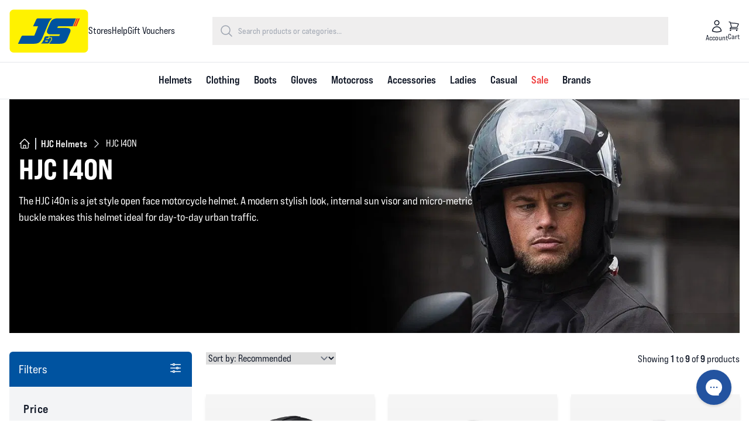

--- FILE ---
content_type: text/html; charset=utf-8
request_url: https://jsaccessories.co.uk/category/hjc-helmets/hjc-i40n
body_size: 44040
content:
<!DOCTYPE html>
<html
    lang="en"
    id="site-id-js"
    class=""
>
    <!--
       █████   ██████    █████████
      ░░███   ███░░███  ███░░░░░███
       ░███  ░░██████  ░███    ░░░
       ░███   ██████   ░░█████████
       ░███ ░███░░███   ░░░░░░░░███
 ███   ░███ ░███ ░░███  ███    ░███
░░████████  ░░█████░███░░█████████
 ░░░░░░░░    ░░░░░ ░░░  ░░░░░░░░░

  © J&S Accessories Ltd. - Made in Cheshire, UK.
  We're hiring developers, visit: https://jsaccessories.co.uk/careers
  -->
    <head>
        <meta charset="utf-8" />
        <title>HJC i40n Motorcycle Helmets - Next Working Day Delivery | J&S Accessories</title>
        <link rel="preconnect" href="https://use.typekit.net" crossorigin />
        <link rel="preconnect" href="https://p.typekit.net" crossorigin />
        <link rel="preconnect" href="https://www.googletagmanager.com" crossorigin />
        <link rel="preconnect" href="https://www.gstatic.com" crossorigin />
        <link rel="preconnect" href="https://static.klaviyo.com" crossorigin />
        <link rel="preconnect" href="https://static-tracking.klaviyo.com" crossorigin />
        <link rel="preconnect" href="https://config.gorgias.chat" crossorigin />
        <link rel="preconnect" href="https://assets.gorgias.help" crossorigin />
        <link rel="preconnect" href="https://cdn-cookieyes.com" crossorigin />
        <link rel="preload" as="style" href="https://use.typekit.net/zti6drf.css" />
        <meta name="description" content="The HJC i40n open face motorcycle helmet is ideal for day-to-day urban traffic - Order today for next working day delivery and easy returns." />
        <meta name="viewport" content="width=device-width, initial-scale=1.0, maximum-scale=1" />
        <meta name="permissions-policy" content="microphone=(self)" />

        <!-- Apple Touch Icons -->
        <link
            rel="apple-touch-icon"
            sizes="57x57"
            href="https://jsaccessories.co.uk/js-apple-icon-57x57.png"
        />
        <link
            rel="apple-touch-icon"
            sizes="60x60"
            href="https://jsaccessories.co.uk/js-apple-icon-60x60.png"
        />
        <link
            rel="apple-touch-icon"
            sizes="72x72"
            href="https://jsaccessories.co.uk/js-apple-icon-72x72.png"
        />
        <link
            rel="apple-touch-icon"
            sizes="76x76"
            href="https://jsaccessories.co.uk/js-apple-icon-76x76.png"
        />
        <link
            rel="apple-touch-icon"
            sizes="114x114"
            href="https://jsaccessories.co.uk/js-apple-icon-114x114.png"
        />
        <link
            rel="apple-touch-icon"
            sizes="120x120"
            href="https://jsaccessories.co.uk/js-apple-icon-120x120.png"
        />
        <link
            rel="apple-touch-icon"
            sizes="144x144"
            href="https://jsaccessories.co.uk/js-apple-icon-144x144.png"
        />
        <link
            rel="apple-touch-icon"
            sizes="152x152"
            href="https://jsaccessories.co.uk/js-apple-icon-152x152.png"
        />
        <link
            rel="apple-touch-icon"
            sizes="180x180"
            href="https://jsaccessories.co.uk/js-apple-icon-180x180.png"
        />

        <!-- Android Icons -->
        <link
            rel="icon"
            type="image/png"
            sizes="192x192"
            href="https://jsaccessories.co.uk/js-android-icon-192x192.png"
        />

        <!-- Favicons -->
        <link rel="icon" type="image/x-icon" href="https://jsaccessories.co.uk/js-favicon.ico" />
        <link
            rel="icon"
            type="image/png"
            sizes="16x16"
            href="https://jsaccessories.co.uk/js-favicon-16x16.png"
        />
        <link
            rel="icon"
            type="image/png"
            sizes="32x32"
            href="https://jsaccessories.co.uk/js-favicon-32x32.png"
        />
        <link
            rel="icon"
            type="image/png"
            sizes="96x96"
            href="https://jsaccessories.co.uk/js-favicon-96x96.png"
        />
        <link rel="icon" type="image/svg+xml" href="https://jsaccessories.co.uk/js-favicon.svg" />
        <link rel="shortcut icon" type="image/x-icon" href="https://jsaccessories.co.uk/js-favicon.ico" />

        <!-- Microsoft Tiles -->
        <meta name="msapplication-TileColor" content="#ffffff" />
        <meta
            name="msapplication-TileImage"
            content="favicon"
            href="https://jsaccessories.co.uk/js-ms-icon-144x144.png"
        />

        <!-- Other Icons -->
        <link rel="mask-icon" href="https://jsaccessories.co.uk/js-safari-pinned-tab.svg" />

        <!-- Manifest -->
        <link rel="manifest" href="https://jsaccessories.co.uk/js-manifest.json" />

        <!-- Meta Tags -->
        <meta
            name="apple-mobile-web-app-title"
            content="HJC i40n Motorcycle Helmets - Next Working Day Delivery | J&S Accessories"
        />
        <meta name="theme-color" content="#ffffff" />
        <meta property="og:image" content="https://jsaccessories.co.uk/js-favicon.svg" />
        <meta property="og:type" content="website" />

        <link rel="canonical" href="https://jsaccessories.co.uk/category/hjc-helmets/hjc-i40n" />
        <link rel="stylesheet" href="https://use.typekit.net/zti6drf.css" />
                <!-- Livewire Styles --><style >[wire\:loading][wire\:loading], [wire\:loading\.delay][wire\:loading\.delay], [wire\:loading\.inline-block][wire\:loading\.inline-block], [wire\:loading\.inline][wire\:loading\.inline], [wire\:loading\.block][wire\:loading\.block], [wire\:loading\.flex][wire\:loading\.flex], [wire\:loading\.table][wire\:loading\.table], [wire\:loading\.grid][wire\:loading\.grid], [wire\:loading\.inline-flex][wire\:loading\.inline-flex] {display: none;}[wire\:loading\.delay\.none][wire\:loading\.delay\.none], [wire\:loading\.delay\.shortest][wire\:loading\.delay\.shortest], [wire\:loading\.delay\.shorter][wire\:loading\.delay\.shorter], [wire\:loading\.delay\.short][wire\:loading\.delay\.short], [wire\:loading\.delay\.default][wire\:loading\.delay\.default], [wire\:loading\.delay\.long][wire\:loading\.delay\.long], [wire\:loading\.delay\.longer][wire\:loading\.delay\.longer], [wire\:loading\.delay\.longest][wire\:loading\.delay\.longest] {display: none;}[wire\:offline][wire\:offline] {display: none;}[wire\:dirty]:not(textarea):not(input):not(select) {display: none;}:root {--livewire-progress-bar-color: #2299dd;}[x-cloak] {display: none !important;}[wire\:cloak] {display: none !important;}dialog#livewire-error::backdrop {background-color: rgba(0, 0, 0, .6);}</style>
        <link rel="preload" as="style" href="https://jsaccessories.co.uk/build/assets/app-6OWhdHNi.css" /><link rel="modulepreload" as="script" href="https://jsaccessories.co.uk/build/assets/app-Doc94Pqv.js" /><link rel="stylesheet" href="https://jsaccessories.co.uk/build/assets/app-6OWhdHNi.css" data-navigate-track="reload" /><script type="module" src="https://jsaccessories.co.uk/build/assets/app-Doc94Pqv.js" data-navigate-track="reload"></script>        <script type="application/ld+json">{"@context":"https://schema.org","@type":"WebSite","name":"J&S Accessories","url":"https://jsaccessories.co.uk","potentialAction":{"@type":"SearchAction","target":{"@type":"EntryPoint","urlTemplate":"https://jsaccessories.co.uk/category/search?q={search_term_string}"},"query":"required name=search_term_string"}}</script>
        <script src="https://js.stripe.com/v3/"></script>
        <script>
            window.environment = 'production';
        </script>

                <script type="application/ld+json">{"@context":"https://schema.org","@type":"ItemList","itemListElement":[{"@type":"ListItem","position":0,"url":"https://jsaccessories.co.uk/product/"},{"@type":"ListItem","position":1,"url":"https://jsaccessories.co.uk/product/"},{"@type":"ListItem","position":2,"url":"https://jsaccessories.co.uk/product/"},{"@type":"ListItem","position":3,"url":"https://jsaccessories.co.uk/product/"},{"@type":"ListItem","position":4,"url":"https://jsaccessories.co.uk/product/"},{"@type":"ListItem","position":5,"url":"https://jsaccessories.co.uk/product/"},{"@type":"ListItem","position":6,"url":"https://jsaccessories.co.uk/product/"},{"@type":"ListItem","position":7,"url":"https://jsaccessories.co.uk/product/"},{"@type":"ListItem","position":8,"url":"https://jsaccessories.co.uk/product/"}]}</script><script type="application/ld+json">{"@context":"https://schema.org","@type":"ImageObject","contentUrl":"https://cdn.jsac.media/placeholders/placeholder-js-600x600.png?v=984fe14a","creditText":"HJC I40N"}</script>        <script type="application/ld+json">{"@context":"https://schema.org","@type":"CollectionPage","name":"HJC I40N","description":"The HJC i40n is a jet style open face motorcycle helmet. A modern stylish look, internal sun visor and micro-metric buckle makes this helmet ideal for day-to-day urban traffic.","breadcrumb":{"@type":"BreadcrumbList","itemListElement":{"@type":"ListItem","position":1,"item":{"@type":"Thing","name":"/category/hjc-helmets","@id":"HJC Helmets"}}}}</script>        <script type="application/ld+json">{"@context":"https://schema.org","@type":"BreadcrumbList","itemListElement":[{"@type":"ListItem","position":1,"item":{"@type":"Thing","name":"Home","@id":"https://jsaccessories.co.uk"}},{"@type":"ListItem","position":2,"item":{"@type":"Thing","name":"HJC Helmets","@id":"/category/hjc-helmets"}},{"@type":"ListItem","position":3,"item":{"@type":"Thing","name":"HJC I40N","@id":"/category/hjc-helmets/hjc-i40n"}}]}</script>                <link rel="stylesheet" href="https://cdn.jsdelivr.net/npm/instantsearch.css@8.5.1/themes/reset-min.css" />
    <link rel="stylesheet" href="https://cdn.jsdelivr.net/npm/swiper@11/swiper-bundle.min.css" />
    <link
        rel="stylesheet"
        href="https://cdnjs.cloudflare.com/ajax/libs/font-awesome/6.6.0/css/all.min.css"
        integrity="sha512-Kc323vGBEqzTmouAECnVceyQqyqdsSiqLQISBL29aUW4U/M7pSPA/gEUZQqv1cwx4OnYxTxve5UMg5GT6L4JJg=="
        crossorigin="anonymous"
        referrerpolicy="no-referrer"
    />
    </head>
    
    <body
        class="site-id-js property-js font-js-default page-category"
        onload="window.bodyLoaded('js')"
        x-data="{
        isMobileMenuFlyoutVisible: false,
        isMobileCartFlyoutVisible: false,
        isMobileFiltersFlyoutVisible: false,

        toggleMobileMenuFlyout() {
            var currentState = this.isMobileMenuFlyoutVisible;
            this.closeAllFlyouts();
            this.isMobileMenuFlyoutVisible = ! currentState;
        },
        toggleMobileCartFlyout() {
            var currentState = this.isMobileCartFlyoutVisible;
            this.closeAllFlyouts();
            this.isMobileCartFlyoutVisible = ! currentState;
        },
        toggleMobileFiltersFlyout() {
            var currentState = this.isMobileFiltersFlyoutVisible;
            this.closeAllFlyouts();
            this.isMobileFiltersFlyoutVisible = ! currentState;
        },
        closeAllFlyouts() {
            this.isMobileMenuFlyoutVisible = false;
            this.isMobileCartFlyoutVisible = false;
            this.isMobileFiltersFlyoutVisible = false;
        },
        closeEverything() {
            this.closeAllFlyouts();
        },
     }"
        x-on:keydown.prevent.escape="closeEverything()"
    >
            <header>
    
    <nav>
        <div
            class="hidden border-b border-gray-200 parent-black-friday:border-gray-700 parent-motocross:border-gray-700 xl:block"
        >
            <div class="container relative z-30 flex items-center gap-x-8 py-4">
                <div>
                    <a href="https://jsaccessories.co.uk" title="J&amp;S Accessories Homepage">
                        <img
                            src="https://cdn.jsac.media/property/logos/js.svg"
                            alt="J&amp;S Accessories"
                            width="135"
                        />
                    </a>
                </div>
                <div>
                    <ul class="flex justify-center gap-x-6">
                        <li class="group relative py-2">
                            <a
                                href="https://jsaccessories.co.uk/stores"
                                class="hover:text-brand-js-500 hover:underline parent-black-friday:hover:text-theme-black-friday parent-motocross:hover:text-amber-500"
                            >
                                Stores
                            </a>
                            <div
                                class="absolute left-1/2 top-full z-10 hidden w-screen max-w-min -translate-x-1/2 px-4 group-hover:flex"
                            >
                                <div
                                    class="absolute z-10 h-[15px] w-[15px] rotate-45 bg-gray-100 shadow-lg"
                                    style="top: -7px; left: calc(50% - 7px)"
                                ></div>
                                <div
                                    class="relative z-20 w-56 shrink space-y-1 rounded-md bg-gray-100 p-4 font-semibold leading-6 text-gray-900 shadow-lg"
                                >
                                                                            <a
                                            href="https://jsaccessories.co.uk/stores/aberdeen"
                                            class="block hover:text-brand-js-600 parent-black-friday:hover:text-theme-black-friday"
                                        >
                                            Aberdeen
                                        </a>
                                                                            <a
                                            href="https://jsaccessories.co.uk/stores/birmingham"
                                            class="block hover:text-brand-js-600 parent-black-friday:hover:text-theme-black-friday"
                                        >
                                            Birmingham
                                        </a>
                                                                            <a
                                            href="https://jsaccessories.co.uk/stores/braintree"
                                            class="block hover:text-brand-js-600 parent-black-friday:hover:text-theme-black-friday"
                                        >
                                            Braintree
                                        </a>
                                                                            <a
                                            href="https://jsaccessories.co.uk/stores/bristol"
                                            class="block hover:text-brand-js-600 parent-black-friday:hover:text-theme-black-friday"
                                        >
                                            Bristol
                                        </a>
                                                                            <a
                                            href="https://jsaccessories.co.uk/stores/cardiff"
                                            class="block hover:text-brand-js-600 parent-black-friday:hover:text-theme-black-friday"
                                        >
                                            Cardiff
                                        </a>
                                                                            <a
                                            href="https://jsaccessories.co.uk/stores/staverton"
                                            class="block hover:text-brand-js-600 parent-black-friday:hover:text-theme-black-friday"
                                        >
                                            Cheltenham &amp; Gloucester
                                        </a>
                                                                            <a
                                            href="https://jsaccessories.co.uk/stores/doncaster"
                                            class="block hover:text-brand-js-600 parent-black-friday:hover:text-theme-black-friday"
                                        >
                                            Doncaster
                                        </a>
                                                                            <a
                                            href="https://jsaccessories.co.uk/stores/edinburgh"
                                            class="block hover:text-brand-js-600 parent-black-friday:hover:text-theme-black-friday"
                                        >
                                            Edinburgh
                                        </a>
                                                                            <a
                                            href="https://jsaccessories.co.uk/stores/eltham"
                                            class="block hover:text-brand-js-600 parent-black-friday:hover:text-theme-black-friday"
                                        >
                                            Eltham
                                        </a>
                                                                            <a
                                            href="https://jsaccessories.co.uk/stores/farnborough"
                                            class="block hover:text-brand-js-600 parent-black-friday:hover:text-theme-black-friday"
                                        >
                                            Farnborough
                                        </a>
                                                                            <a
                                            href="https://jsaccessories.co.uk/stores/finedon"
                                            class="block hover:text-brand-js-600 parent-black-friday:hover:text-theme-black-friday"
                                        >
                                            Finedon
                                        </a>
                                                                            <a
                                            href="https://jsaccessories.co.uk/stores/glasgow"
                                            class="block hover:text-brand-js-600 parent-black-friday:hover:text-theme-black-friday"
                                        >
                                            Glasgow
                                        </a>
                                                                            <a
                                            href="https://jsaccessories.co.uk/stores/hamilton"
                                            class="block hover:text-brand-js-600 parent-black-friday:hover:text-theme-black-friday"
                                        >
                                            Hamilton
                                        </a>
                                                                            <a
                                            href="https://jsaccessories.co.uk/stores/leeds"
                                            class="block hover:text-brand-js-600 parent-black-friday:hover:text-theme-black-friday"
                                        >
                                            Leeds
                                        </a>
                                                                            <a
                                            href="https://jsaccessories.co.uk/stores/leicester"
                                            class="block hover:text-brand-js-600 parent-black-friday:hover:text-theme-black-friday"
                                        >
                                            Leicester
                                        </a>
                                                                            <a
                                            href="https://jsaccessories.co.uk/stores/preston"
                                            class="block hover:text-brand-js-600 parent-black-friday:hover:text-theme-black-friday"
                                        >
                                            Leyland
                                        </a>
                                                                            <a
                                            href="https://jsaccessories.co.uk/stores/leyton"
                                            class="block hover:text-brand-js-600 parent-black-friday:hover:text-theme-black-friday"
                                        >
                                            Leyton
                                        </a>
                                                                            <a
                                            href="https://jsaccessories.co.uk/stores/maidstone"
                                            class="block hover:text-brand-js-600 parent-black-friday:hover:text-theme-black-friday"
                                        >
                                            Maidstone
                                        </a>
                                                                            <a
                                            href="https://jsaccessories.co.uk/stores/manchester"
                                            class="block hover:text-brand-js-600 parent-black-friday:hover:text-theme-black-friday"
                                        >
                                            Manchester
                                        </a>
                                                                            <a
                                            href="https://jsaccessories.co.uk/stores/new-malden"
                                            class="block hover:text-brand-js-600 parent-black-friday:hover:text-theme-black-friday"
                                        >
                                            New Malden
                                        </a>
                                                                            <a
                                            href="https://jsaccessories.co.uk/stores/newcastle"
                                            class="block hover:text-brand-js-600 parent-black-friday:hover:text-theme-black-friday"
                                        >
                                            Newcastle
                                        </a>
                                                                            <a
                                            href="https://jsaccessories.co.uk/stores/northwich"
                                            class="block hover:text-brand-js-600 parent-black-friday:hover:text-theme-black-friday"
                                        >
                                            Northwich
                                        </a>
                                                                            <a
                                            href="https://jsaccessories.co.uk/stores/nottingham"
                                            class="block hover:text-brand-js-600 parent-black-friday:hover:text-theme-black-friday"
                                        >
                                            Nottingham
                                        </a>
                                                                            <a
                                            href="https://jsaccessories.co.uk/stores/oxford"
                                            class="block hover:text-brand-js-600 parent-black-friday:hover:text-theme-black-friday"
                                        >
                                            Oxford
                                        </a>
                                                                            <a
                                            href="https://jsaccessories.co.uk/stores/plymouth"
                                            class="block hover:text-brand-js-600 parent-black-friday:hover:text-theme-black-friday"
                                        >
                                            Plymouth
                                        </a>
                                                                            <a
                                            href="https://jsaccessories.co.uk/stores/portsmouth"
                                            class="block hover:text-brand-js-600 parent-black-friday:hover:text-theme-black-friday"
                                        >
                                            Portsmouth
                                        </a>
                                                                            <a
                                            href="https://jsaccessories.co.uk/stores/southampton"
                                            class="block hover:text-brand-js-600 parent-black-friday:hover:text-theme-black-friday"
                                        >
                                            Southampton
                                        </a>
                                                                            <a
                                            href="https://jsaccessories.co.uk/stores/st-albans"
                                            class="block hover:text-brand-js-600 parent-black-friday:hover:text-theme-black-friday"
                                        >
                                            St Albans
                                        </a>
                                                                            <a
                                            href="https://jsaccessories.co.uk/stores/uckfield"
                                            class="block hover:text-brand-js-600 parent-black-friday:hover:text-theme-black-friday"
                                        >
                                            Uckfield
                                        </a>
                                                                            <a
                                            href="https://jsaccessories.co.uk/stores/wolverhampton"
                                            class="block hover:text-brand-js-600 parent-black-friday:hover:text-theme-black-friday"
                                        >
                                            Wolverhampton
                                        </a>
                                                                    </div>
                            </div>
                        </li>
                        <li class="group relative hidden py-2">
                            <span
                                class="hover:text-brand-js-500 hover:underline parent-black-friday:hover:text-theme-black-friday parent-motocross:hover:text-amber-500"
                            >
                                Deals
                            </span>
                            <div
                                class="absolute left-1/2 top-full z-10 hidden w-screen max-w-min -translate-x-1/2 px-4 group-hover:flex"
                            >
                                <div
                                    class="absolute z-20 h-[15px] w-[15px] rotate-45 bg-gray-100 shadow-lg"
                                    style="top: -7px; left: calc(50% - 7px)"
                                ></div>
                                <div
                                    class="relative z-20 w-56 shrink space-y-1 rounded-md bg-gray-100 p-4 font-semibold leading-6 text-gray-900 shadow-lg"
                                >
                                    <a href="#" class="block hover:text-brand-js-600">Leather Weather 2023</a>
                                    <a href="#" class="block hover:text-brand-js-600">Winter Gloves</a>
                                    <a href="#" class="block hover:text-brand-js-600">Essential Bike Maintenance</a>
                                    <a href="#" class="block hover:text-brand-js-600">Essential Bike Security</a>
                                    <a href="#" class="block hover:text-brand-js-600">Summer Gear Sale</a>
                                </div>
                            </div>
                        </li>
                        <li class="py-2">
                            <a
                                href="https://jsaccessories.co.uk/customer-service"
                                class="hover:text-brand-js-500 hover:underline parent-black-friday:hover:text-theme-black-friday parent-motocross:hover:text-amber-500"
                            >
                                Help
                            </a>
                        </li>
                        <li class="py-2">
                            <a
                                href="https://jsaccessories.co.uk/group/gift-vouchers"
                                class="hover:text-brand-js-500 hover:underline parent-black-friday:hover:text-theme-black-friday parent-motocross:hover:text-amber-500"
                            >
                                Gift Vouchers
                            </a>
                        </li>
                    </ul>
                </div>
                <div class="system:search-desktop flex-1 !px-16">
                    <form wire:snapshot="{&quot;data&quot;:{&quot;query&quot;:&quot;&quot;,&quot;results&quot;:[[],{&quot;s&quot;:&quot;arr&quot;}],&quot;hasResults&quot;:null,&quot;isInputFocused&quot;:false,&quot;inputId&quot;:null},&quot;memo&quot;:{&quot;id&quot;:&quot;Cedz3vf8SKtKcXS5TAoD&quot;,&quot;name&quot;:&quot;inline.search&quot;,&quot;path&quot;:&quot;category\/hjc-helmets\/hjc-i40n&quot;,&quot;method&quot;:&quot;GET&quot;,&quot;release&quot;:&quot;a-a-a&quot;,&quot;children&quot;:[],&quot;scripts&quot;:[],&quot;assets&quot;:[],&quot;errors&quot;:[],&quot;locale&quot;:&quot;en&quot;},&quot;checksum&quot;:&quot;8dad065ce31976d19953db3e73585b698781c0b00bb4ae653797003467c7cd78&quot;}" wire:effects="[]" wire:id="Cedz3vf8SKtKcXS5TAoD"
    wire:submit.prevent="searchManual"
    class="system:search-wrapper group"
    :class="isInputFocused && 'focused'"
    x-data="{ isInputFocused: $wire.entangle('isInputFocused') }"
    x-on:keydown.prevent.escape="$wire.teardown()"
>
    <div class="system:search-box relative w-full">
        <input
            type="text"
            wire:model.live.debounce.250ms="query"
            x-on:focus="
                $wire.searchInstant(null)
                isInputFocused = true
            "
            class="bg-search-conditional rounded-search-conditional focus:ring-brand-js-700 sm:text-md peer relative z-50 w-full border-0 bg-white py-3 pl-11 text-sm placeholder:text-gray-400 focus:ring-2 focus:ring-inset parent-property-ft:text-white sm:leading-6"
            placeholder="Search products or categories..."
        />
        <div
            class="peer-focus:text-brand-js-500 absolute left-[9px] top-[9px] z-50 text-gray-400 xl:left-[12px] xl:top-[12px]"
        >
            <svg
                xmlns="http://www.w3.org/2000/svg"
                fill="none"
                viewBox="0 0 24 24"
                stroke-width="1.5"
                stroke="currentColor"
                class="h-6 w-6"
            >
                <path
                    stroke-linecap="round"
                    stroke-linejoin="round"
                    d="M21 21l-5.197-5.197m0 0A7.5 7.5 0 105.196 5.196a7.5 7.5 0 0010.607 10.607z"
                />
            </svg>
        </div>
    </div>
    <div
        x-on:click.prevent="$wire.teardown()"
        class="fixed inset-0 z-40 bg-black opacity-50"
        x-cloak
        x-show="isInputFocused"
    ></div>
    <!--[if BLOCK]><![endif]--><!--[if ENDBLOCK]><![endif]-->
</form>
                </div>
                <div class="flex items-center gap-x-8">
                    <a
    href="https://jsaccessories.co.uk/account"
    wire:navigate
    class="relative flex flex-col items-center gap-y-0.5 text-center text-xs hover:text-gray-700 parent-black-friday:hover:text-theme-black-friday parent-motocross:hover:text-amber-500 parent-property-hs:text-gray-700 parent-property-pmx:text-white parent-property-pmx:hover:text-white parent-property-ft:xl:text-white"
>
    <svg
        xmlns="http://www.w3.org/2000/svg"
        fill="none"
        viewBox="0 0 24 24"
        stroke-width="1.5"
        stroke="currentColor"
        class="size-6"
    >
        <path
            stroke-linecap="round"
            stroke-linejoin="round"
            d="M15.75 6a3.75 3.75 0 11-7.5 0 3.75 3.75 0 017.5 0zM4.501 20.118a7.5 7.5 0 0114.998 0A17.933 17.933 0 0112 21.75c-2.676 0-5.216-.584-7.499-1.632z"
        />
    </svg>
    <span class="hidden parent-property-ft:hidden xl:flex">Account</span>
</a>
                    <div wire:snapshot="{&quot;data&quot;:{&quot;order&quot;:null},&quot;memo&quot;:{&quot;id&quot;:&quot;U5nwrgXCTZCrxdwfDSor&quot;,&quot;name&quot;:&quot;inline.mini-cart&quot;,&quot;path&quot;:&quot;category\/hjc-helmets\/hjc-i40n&quot;,&quot;method&quot;:&quot;GET&quot;,&quot;release&quot;:&quot;a-a-a&quot;,&quot;children&quot;:[],&quot;scripts&quot;:[],&quot;assets&quot;:[],&quot;errors&quot;:[],&quot;locale&quot;:&quot;en&quot;},&quot;checksum&quot;:&quot;05fac1b91d67079848f29772831e1bf619b657e111b9d96697f3a5602f47d6bb&quot;}" wire:effects="{&quot;listeners&quot;:[&quot;cart_item_added&quot;,&quot;cart_item_removed&quot;]}" wire:id="U5nwrgXCTZCrxdwfDSor"
    class="group relative flex flex-col items-center gap-y-0.5 text-center hover:text-gray-700 parent-black-friday:hover:text-theme-black-friday parent-motocross:hover:text-amber-500 parent-property-hs:text-gray-700"
>
        <!--[if BLOCK]><![endif]--><!--[if ENDBLOCK]><![endif]-->

    <svg
        xmlns="http://www.w3.org/2000/svg"
        fill="none"
        viewBox="0 0 24 24"
        stroke-width="1.5"
        stroke="currentColor"
        class="h-7 w-7 xl:h-5 xl:w-5"
    >
        <path
            stroke-linecap="round"
            stroke-linejoin="round"
            d="M2.25 3h1.386c.51 0 .955.343 1.087.835l.383 1.437M7.5 14.25a3 3 0 00-3 3h15.75m-12.75-3h11.218c1.121-2.3 2.1-4.684 2.924-7.138a60.114 60.114 0 00-16.536-1.84M7.5 14.25L5.106 5.272M6 20.25a.75.75 0 11-1.5 0 .75.75 0 011.5 0zm12.75 0a.75.75 0 11-1.5 0 .75.75 0 011.5 0z"
        />
    </svg>
    <span class="hidden text-xs xl:block">Cart</span>
    <div
    class="z-300 absolute right-0 top-full hidden lg:block 3xl:-right-[5rem] parent-property-ft:3xl:-right-[1rem]"
    style="z-index: 100 !important"
>
    <div
        class="mt-4 hidden w-96 divide-y divide-gray-200 rounded-md bg-white text-left ring-1 ring-gray-200 drop-shadow-md group-hover:block parent-property-pmx:bg-black parent-property-pmx:shadow-[1px_1px_25px_5px_#b3e140]"
    >
        <div class="flex items-center px-4 py-2">
            <div class="flex-1">
                <span class="mr-2 font-semibold text-gray-800 parent-property-pmx:text-white">
                    Your cart: 0 items
                </span>
            </div>
        </div>
        <div class="w-full px-4 py-2">
            <p class="text-brand-js-500 text-sm lg:text-left">
                Items in your cart aren't reserved and may sell out.
            </p>
        </div>
        <!--[if BLOCK]><![endif]--><!--[if ENDBLOCK]><![endif]-->
    </div>
</div>
</div>
                </div>
            </div>
        </div>

        <div
    class="relative z-[60] border-b border-gray-200 bg-white parent-black-friday:border-stone-400 parent-black-friday:bg-stone-800 parent-motocross:border-stone-400 parent-motocross:bg-stone-800 parent-property-hs:bg-white xl:hidden"
    x-data="{
        isSearchVisible: false,
    }"
>
    <div class="flex h-[60px] items-center gap-x-4 px-4">
        <div>
            <button
                class="relative h-10 w-7 bg-white text-black focus:outline-none parent-motocross:bg-stone-800 parent-motocross:text-white"
                x-on:click.prevent="toggleMobileMenuFlyout()"
            >
                <span class="sr-only">Open main menu</span>
                <div class="absolute left-1/2 top-1/2 block w-full -translate-x-1/2 -translate-y-1/2 transform">
                    <span
                        aria-hidden="true"
                        class="absolute block h-1 w-full transform rounded-full bg-black transition duration-500 ease-in-out parent-black-friday:bg-black parent-motocross:bg-white"
                        :class="{'rotate-45 bg-brand-js-500': isMobileMenuFlyoutVisible,'-translate-y-2.5': !isMobileMenuFlyoutVisible}"
                    ></span>
                    <span
                        aria-hidden="true"
                        class="absolute block h-1 w-full transform rounded-full bg-black transition duration-500 ease-in-out parent-black-friday:bg-black parent-motocross:bg-white"
                        :class="{'opacity-0': isMobileMenuFlyoutVisible}"
                    ></span>
                    <span
                        aria-hidden="true"
                        class="absolute block h-1 w-full transform rounded-full bg-black transition duration-500 ease-in-out parent-black-friday:bg-black parent-motocross:bg-white"
                        :class="{'-rotate-45 bg-brand-js-500': isMobileMenuFlyoutVisible, 'translate-y-2.5': !isMobileMenuFlyoutVisible}"
                    ></span>
                </div>
            </button>
        </div>
        <div>
            <a href="https://jsaccessories.co.uk" title="J&amp;S Accessories Homepage">
                <img
                    src="https://cdn.jsac.media/property/logos/js.svg"
                    alt="J&amp;S Accessories"
                    width="85"
                />
            </a>
        </div>
        <div class="ml-auto flex items-center gap-x-4">
            <button
                x-on:click.prevent="isSearchVisible = !isSearchVisible"
                class="relative flex flex-col items-center gap-y-0.5 text-center text-xs hover:text-gray-700 parent-black-friday:hover:text-theme-black-friday parent-motocross:hover:text-amber-500 parent-property-hs:text-gray-700 parent-property-pmx:text-white parent-property-pmx:hover:text-white parent-property-ft:xl:text-white"
            >
                <svg
                    xmlns="http://www.w3.org/2000/svg"
                    fill="none"
                    viewBox="0 0 24 24"
                    stroke-width="1.5"
                    stroke="currentColor"
                    class="h-6 w-6"
                >
                    <path
                        stroke-linecap="round"
                        stroke-linejoin="round"
                        d="m21 21-5.197-5.197m0 0A7.5 7.5 0 1 0 5.196 5.196a7.5 7.5 0 0 0 10.607 10.607Z"
                    />
                </svg>
            </button>
            <a
    href="https://jsaccessories.co.uk/account"
    wire:navigate
    class="relative flex flex-col items-center gap-y-0.5 text-center text-xs hover:text-gray-700 parent-black-friday:hover:text-theme-black-friday parent-motocross:hover:text-amber-500 parent-property-hs:text-gray-700 parent-property-pmx:text-white parent-property-pmx:hover:text-white parent-property-ft:xl:text-white"
>
    <svg
        xmlns="http://www.w3.org/2000/svg"
        fill="none"
        viewBox="0 0 24 24"
        stroke-width="1.5"
        stroke="currentColor"
        class="size-6"
    >
        <path
            stroke-linecap="round"
            stroke-linejoin="round"
            d="M15.75 6a3.75 3.75 0 11-7.5 0 3.75 3.75 0 017.5 0zM4.501 20.118a7.5 7.5 0 0114.998 0A17.933 17.933 0 0112 21.75c-2.676 0-5.216-.584-7.499-1.632z"
        />
    </svg>
    <span class="hidden parent-property-ft:hidden xl:flex">Account</span>
</a>
            <a
                href="https://jsaccessories.co.uk/customer-service"
                wire:navigate
                class="flex flex-col items-center gap-y-0.5 text-center text-xs hover:text-gray-700 parent-black-friday:hover:text-theme-black-friday parent-motocross:hover:text-amber-500 parent-property-hs:text-gray-700 parent-property-pmx:text-white parent-property-pmx:hover:text-white parent-property-ft:xl:text-white"
            >
                <svg
                    xmlns="http://www.w3.org/2000/svg"
                    fill="none"
                    viewBox="0 0 24 24"
                    stroke-width="1.5"
                    stroke="currentColor"
                    class="h-7 w-7"
                >
                    <path
                        stroke-linecap="round"
                        stroke-linejoin="round"
                        d="M9.879 7.519c1.171-1.025 3.071-1.025 4.242 0 1.172 1.025 1.172 2.687 0 3.712-.203.179-.43.326-.67.442-.745.361-1.45.999-1.45 1.827v.75M21 12a9 9 0 1 1-18 0 9 9 0 0 1 18 0Zm-9 5.25h.008v.008H12v-.008Z"
                    />
                </svg>
            </a>
            <button
                x-on:click.prevent="toggleMobileCartFlyout()"
                class="flex flex-col items-center gap-y-0.5 text-center text-xs"
            >
                <div wire:snapshot="{&quot;data&quot;:{&quot;order&quot;:null},&quot;memo&quot;:{&quot;id&quot;:&quot;Yjx5gNQbyVZmXtBiVYU0&quot;,&quot;name&quot;:&quot;inline.mini-cart&quot;,&quot;path&quot;:&quot;category\/hjc-helmets\/hjc-i40n&quot;,&quot;method&quot;:&quot;GET&quot;,&quot;release&quot;:&quot;a-a-a&quot;,&quot;children&quot;:[],&quot;scripts&quot;:[],&quot;assets&quot;:[],&quot;errors&quot;:[],&quot;locale&quot;:&quot;en&quot;},&quot;checksum&quot;:&quot;3105c2079c3f24df2238f947c5cfc7b1b9294e922f76e0703ebed2f828947c7d&quot;}" wire:effects="{&quot;listeners&quot;:[&quot;cart_item_added&quot;,&quot;cart_item_removed&quot;]}" wire:id="Yjx5gNQbyVZmXtBiVYU0"
    class="group relative flex flex-col items-center gap-y-0.5 text-center hover:text-gray-700 parent-black-friday:hover:text-theme-black-friday parent-motocross:hover:text-amber-500 parent-property-hs:text-gray-700"
>
        <!--[if BLOCK]><![endif]--><!--[if ENDBLOCK]><![endif]-->

    <svg
        xmlns="http://www.w3.org/2000/svg"
        fill="none"
        viewBox="0 0 24 24"
        stroke-width="1.5"
        stroke="currentColor"
        class="h-7 w-7 xl:h-5 xl:w-5"
    >
        <path
            stroke-linecap="round"
            stroke-linejoin="round"
            d="M2.25 3h1.386c.51 0 .955.343 1.087.835l.383 1.437M7.5 14.25a3 3 0 00-3 3h15.75m-12.75-3h11.218c1.121-2.3 2.1-4.684 2.924-7.138a60.114 60.114 0 00-16.536-1.84M7.5 14.25L5.106 5.272M6 20.25a.75.75 0 11-1.5 0 .75.75 0 011.5 0zm12.75 0a.75.75 0 11-1.5 0 .75.75 0 011.5 0z"
        />
    </svg>
    <span class="hidden text-xs xl:block">Cart</span>
    <div
    class="z-300 absolute right-0 top-full hidden lg:block 3xl:-right-[5rem] parent-property-ft:3xl:-right-[1rem]"
    style="z-index: 100 !important"
>
    <div
        class="mt-4 hidden w-96 divide-y divide-gray-200 rounded-md bg-white text-left ring-1 ring-gray-200 drop-shadow-md group-hover:block parent-property-pmx:bg-black parent-property-pmx:shadow-[1px_1px_25px_5px_#b3e140]"
    >
        <div class="flex items-center px-4 py-2">
            <div class="flex-1">
                <span class="mr-2 font-semibold text-gray-800 parent-property-pmx:text-white">
                    Your cart: 0 items
                </span>
            </div>
        </div>
        <div class="w-full px-4 py-2">
            <p class="text-brand-js-500 text-sm lg:text-left">
                Items in your cart aren't reserved and may sell out.
            </p>
        </div>
        <!--[if BLOCK]><![endif]--><!--[if ENDBLOCK]><![endif]-->
    </div>
</div>
</div>
            </button>
        </div>
    </div>
    <div class="system:search-mobile border-t border-gray-200 p-4" x-show="isSearchVisible">
        <form wire:snapshot="{&quot;data&quot;:{&quot;query&quot;:&quot;&quot;,&quot;results&quot;:[[],{&quot;s&quot;:&quot;arr&quot;}],&quot;hasResults&quot;:null,&quot;isInputFocused&quot;:false,&quot;inputId&quot;:null},&quot;memo&quot;:{&quot;id&quot;:&quot;ttyCaGBFCI20w9DLkYii&quot;,&quot;name&quot;:&quot;inline.search&quot;,&quot;path&quot;:&quot;category\/hjc-helmets\/hjc-i40n&quot;,&quot;method&quot;:&quot;GET&quot;,&quot;release&quot;:&quot;a-a-a&quot;,&quot;children&quot;:[],&quot;scripts&quot;:[],&quot;assets&quot;:[],&quot;errors&quot;:[],&quot;locale&quot;:&quot;en&quot;},&quot;checksum&quot;:&quot;e89633b375c5f3e66b889f2944022b44e1c38a12c10f7447bf5838d024e58c4b&quot;}" wire:effects="[]" wire:id="ttyCaGBFCI20w9DLkYii"
    wire:submit.prevent="searchManual"
    class="system:search-wrapper group"
    :class="isInputFocused && 'focused'"
    x-data="{ isInputFocused: $wire.entangle('isInputFocused') }"
    x-on:keydown.prevent.escape="$wire.teardown()"
>
    <div class="system:search-box relative w-full">
        <input
            type="text"
            wire:model.live.debounce.250ms="query"
            x-on:focus="
                $wire.searchInstant(null)
                isInputFocused = true
            "
            class="bg-search-conditional rounded-search-conditional focus:ring-brand-js-700 sm:text-md peer relative z-50 w-full border-0 bg-white py-3 pl-11 text-sm placeholder:text-gray-400 focus:ring-2 focus:ring-inset parent-property-ft:text-white sm:leading-6"
            placeholder="Search products or categories..."
        />
        <div
            class="peer-focus:text-brand-js-500 absolute left-[9px] top-[9px] z-50 text-gray-400 xl:left-[12px] xl:top-[12px]"
        >
            <svg
                xmlns="http://www.w3.org/2000/svg"
                fill="none"
                viewBox="0 0 24 24"
                stroke-width="1.5"
                stroke="currentColor"
                class="h-6 w-6"
            >
                <path
                    stroke-linecap="round"
                    stroke-linejoin="round"
                    d="M21 21l-5.197-5.197m0 0A7.5 7.5 0 105.196 5.196a7.5 7.5 0 0010.607 10.607z"
                />
            </svg>
        </div>
    </div>
    <div
        x-on:click.prevent="$wire.teardown()"
        class="fixed inset-0 z-40 bg-black opacity-50"
        x-cloak
        x-show="isInputFocused"
    ></div>
    <!--[if BLOCK]><![endif]--><!--[if ENDBLOCK]><![endif]-->
</form>
    </div>
</div>

        
        <div class="hidden border-b border-gray-200 xl:block">
            <div class="main-menu">
            <ul role="menu" class="flex">
                            <li
                    role="menuitem"
                    class="link-helmets  group"
                >
                    <a
                        href="/category/motorcycle-helmets"
                        class="uppercase-conditional dark:text-amber-500; block border-b-2 border-transparent text-gray-900 hover:border-brand-js-500 hover:text-brand-js-500 parent-black-friday:text-white parent-black-friday:hover:border-theme-black-friday parent-black-friday:hover:text-theme-black-friday parent-motocross:text-white parent-motocross:hover:border-amber-500 parent-motocross:hover:text-amber-500 parent-property-hs:text-gray-900"
                    >
                        Helmets
                    </a>
                                            <div
                            class="mega-menu absolute left-0 z-50 hidden w-full overflow-hidden bg-zinc-50 drop-shadow-xl group-hover:block"
                        >
                            <div class="container">
                                <div class="flex">
                                    
                                                                            <div
                                            class="parent-property-js:pr-52 relative flex flex-wrap gap-28 bg-zinc-50 py-12"
                                        >
                                                                                                                                                <div>
                                                                                                                    <p
                                                                class="uppercase-conditional mb-4 text-lg font-semibold text-gray-800"
                                                            >
                                                                By Type
                                                            </p>
                                                        
                                                        <div class="grid-cols-1 grid gap-8">
                                                                                                                            <ul class="space-y-1.5 parent-property-hs:space-y-3">
                                                                                                                                            <li>
                                                                            <a
                                                                                href="/category/motorcycle-helmets/full-face"
                                                                                class="hover:text-brand-js-500 text-gray-700 parent-black-friday:hover:text-theme-black-friday"
                                                                            >
                                                                                <div>
                                                                                    Full Face
                                                                                </div>
                                                                            </a>
                                                                        </li>
                                                                                                                                            <li>
                                                                            <a
                                                                                href="/category/motorcycle-helmets/flip-front"
                                                                                class="hover:text-brand-js-500 text-gray-700 parent-black-friday:hover:text-theme-black-friday"
                                                                            >
                                                                                <div>
                                                                                    Flip Front
                                                                                </div>
                                                                            </a>
                                                                        </li>
                                                                                                                                            <li>
                                                                            <a
                                                                                href="/category/motorcycle-helmets/open-face"
                                                                                class="hover:text-brand-js-500 text-gray-700 parent-black-friday:hover:text-theme-black-friday"
                                                                            >
                                                                                <div>
                                                                                    Open Face
                                                                                </div>
                                                                            </a>
                                                                        </li>
                                                                                                                                            <li>
                                                                            <a
                                                                                href="/category/motorcycle-helmets/adventure-touring"
                                                                                class="hover:text-brand-js-500 text-gray-700 parent-black-friday:hover:text-theme-black-friday"
                                                                            >
                                                                                <div>
                                                                                    Adventure
                                                                                </div>
                                                                            </a>
                                                                        </li>
                                                                                                                                            <li>
                                                                            <a
                                                                                href="/category/motorcycle-helmets/motocross-helmets"
                                                                                class="hover:text-brand-js-500 text-gray-700 parent-black-friday:hover:text-theme-black-friday"
                                                                            >
                                                                                <div>
                                                                                    Motocross
                                                                                </div>
                                                                            </a>
                                                                        </li>
                                                                                                                                            <li>
                                                                            <a
                                                                                href="/category/motorcycle-helmets/ladies-helmets"
                                                                                class="hover:text-brand-js-500 text-gray-700 parent-black-friday:hover:text-theme-black-friday"
                                                                            >
                                                                                <div>
                                                                                    Ladies
                                                                                </div>
                                                                            </a>
                                                                        </li>
                                                                                                                                    </ul>
                                                                                                                    </div>
                                                    </div>
                                                                                                                                                                                                <div>
                                                                                                                    <p
                                                                class="uppercase-conditional mb-4 text-lg font-semibold text-gray-800"
                                                            >
                                                                Related Departments
                                                            </p>
                                                        
                                                        <div class="grid-cols-1 grid gap-8">
                                                                                                                            <ul class="space-y-1.5 parent-property-hs:space-y-3">
                                                                                                                                            <li>
                                                                            <a
                                                                                href="/category/motorcycle-helmets/intercoms"
                                                                                class="hover:text-brand-js-500 text-gray-700 parent-black-friday:hover:text-theme-black-friday"
                                                                            >
                                                                                <div>
                                                                                    Intercoms
                                                                                </div>
                                                                            </a>
                                                                        </li>
                                                                                                                                            <li>
                                                                            <a
                                                                                href="/category/motorcycle-helmets/helmet-cameras"
                                                                                class="hover:text-brand-js-500 text-gray-700 parent-black-friday:hover:text-theme-black-friday"
                                                                            >
                                                                                <div>
                                                                                    Helmet Cameras
                                                                                </div>
                                                                            </a>
                                                                        </li>
                                                                                                                                            <li>
                                                                            <a
                                                                                href="/category/motorcycle-helmets/visors"
                                                                                class="hover:text-brand-js-500 text-gray-700 parent-black-friday:hover:text-theme-black-friday"
                                                                            >
                                                                                <div>
                                                                                    Visors
                                                                                </div>
                                                                            </a>
                                                                        </li>
                                                                                                                                            <li>
                                                                            <a
                                                                                href="/category/motorcycle-helmets/pinlocks"
                                                                                class="hover:text-brand-js-500 text-gray-700 parent-black-friday:hover:text-theme-black-friday"
                                                                            >
                                                                                <div>
                                                                                    Pinlocks
                                                                                </div>
                                                                            </a>
                                                                        </li>
                                                                                                                                            <li>
                                                                            <a
                                                                                href="/category/motorcycle-helmets/classic-goggles"
                                                                                class="hover:text-brand-js-500 text-gray-700 parent-black-friday:hover:text-theme-black-friday"
                                                                            >
                                                                                <div>
                                                                                    Classic Goggles
                                                                                </div>
                                                                            </a>
                                                                        </li>
                                                                                                                                            <li>
                                                                            <a
                                                                                href="/category/motorcycle-helmets/motocross-goggles"
                                                                                class="hover:text-brand-js-500 text-gray-700 parent-black-friday:hover:text-theme-black-friday"
                                                                            >
                                                                                <div>
                                                                                    Motocross Goggles
                                                                                </div>
                                                                            </a>
                                                                        </li>
                                                                                                                                            <li>
                                                                            <a
                                                                                href="/category/motorcycle-helmets/helmet-care"
                                                                                class="hover:text-brand-js-500 text-gray-700 parent-black-friday:hover:text-theme-black-friday"
                                                                            >
                                                                                <div>
                                                                                    Helmet Care
                                                                                </div>
                                                                            </a>
                                                                        </li>
                                                                                                                                            <li>
                                                                            <a
                                                                                href="/category/motorcycle-helmets/visor-bags"
                                                                                class="hover:text-brand-js-500 text-gray-700 parent-black-friday:hover:text-theme-black-friday"
                                                                            >
                                                                                <div>
                                                                                    Helmet &amp; Visor Bags
                                                                                </div>
                                                                            </a>
                                                                        </li>
                                                                                                                                            <li>
                                                                            <a
                                                                                href="/category/motorcycle-helmets/kids"
                                                                                class="hover:text-brand-js-500 text-gray-700 parent-black-friday:hover:text-theme-black-friday"
                                                                            >
                                                                                <div>
                                                                                    Kids Helmets
                                                                                </div>
                                                                            </a>
                                                                        </li>
                                                                                                                                    </ul>
                                                                                                                    </div>
                                                    </div>
                                                                                                                                    </div>
                                    
                                                                            <div
                                            class="relative flex-1 bg-[#eee] py-12 pl-12 after:absolute after:left-full after:top-0 after:block after:h-full after:w-screen after:bg-[#eee]"
                                        >
                                            <ul class="flex flex-wrap gap-4" aria-hidden="true">
                                                                                                    <li class="w-16">
                                                        <a
                                                            href="/category/akito/akito-helmets"
                                                            class="block space-y-2 text-center text-xs font-semibold transition-shadow hover:shadow-md"
                                                        >
                                                            <img
                                                                src="https://cdn.jsac.media/property/global/brand_logos/150x150/akito.png?v=984fe14a"
                                                                class="w-full rounded-md bg-white p-2"
                                                                alt="Akito Brand Logo"
                                                            />
                                                        </a>
                                                    </li>
                                                                                                    <li class="w-16">
                                                        <a
                                                            href="/category/agv-helmets"
                                                            class="block space-y-2 text-center text-xs font-semibold transition-shadow hover:shadow-md"
                                                        >
                                                            <img
                                                                src="https://cdn.jsac.media/property/global/brand_logos/150x150/agv.png?v=984fe14a"
                                                                class="w-full rounded-md bg-white p-2"
                                                                alt="Agv Brand Logo"
                                                            />
                                                        </a>
                                                    </li>
                                                                                                    <li class="w-16">
                                                        <a
                                                            href="/category/airoh-helmets"
                                                            class="block space-y-2 text-center text-xs font-semibold transition-shadow hover:shadow-md"
                                                        >
                                                            <img
                                                                src="https://cdn.jsac.media/property/global/brand_logos/150x150/airoh.png?v=984fe14a"
                                                                class="w-full rounded-md bg-white p-2"
                                                                alt="Airoh Brand Logo"
                                                            />
                                                        </a>
                                                    </li>
                                                                                                    <li class="w-16">
                                                        <a
                                                            href="/category/alpinestars/alpinestars-helmets"
                                                            class="block space-y-2 text-center text-xs font-semibold transition-shadow hover:shadow-md"
                                                        >
                                                            <img
                                                                src="https://cdn.jsac.media/property/global/brand_logos/150x150/alpinestars.png?v=984fe14a"
                                                                class="w-full rounded-md bg-white p-2"
                                                                alt="Alpinestars Brand Logo"
                                                            />
                                                        </a>
                                                    </li>
                                                                                                    <li class="w-16">
                                                        <a
                                                            href="/category/arai-helmets"
                                                            class="block space-y-2 text-center text-xs font-semibold transition-shadow hover:shadow-md"
                                                        >
                                                            <img
                                                                src="https://cdn.jsac.media/property/global/brand_logos/150x150/arai.png?v=984fe14a"
                                                                class="w-full rounded-md bg-white p-2"
                                                                alt="Arai Brand Logo"
                                                            />
                                                        </a>
                                                    </li>
                                                                                                    <li class="w-16">
                                                        <a
                                                            href="/category/bell-helmets"
                                                            class="block space-y-2 text-center text-xs font-semibold transition-shadow hover:shadow-md"
                                                        >
                                                            <img
                                                                src="https://cdn.jsac.media/property/global/brand_logos/150x150/bell.png?v=984fe14a"
                                                                class="w-full rounded-md bg-white p-2"
                                                                alt="Bell Brand Logo"
                                                            />
                                                        </a>
                                                    </li>
                                                                                                    <li class="w-16">
                                                        <a
                                                            href="/category/caberg-helmets"
                                                            class="block space-y-2 text-center text-xs font-semibold transition-shadow hover:shadow-md"
                                                        >
                                                            <img
                                                                src="https://cdn.jsac.media/property/global/brand_logos/150x150/caberg.png?v=984fe14a"
                                                                class="w-full rounded-md bg-white p-2"
                                                                alt="Caberg Brand Logo"
                                                            />
                                                        </a>
                                                    </li>
                                                                                                    <li class="w-16">
                                                        <a
                                                            href="/category/fox/fox-helmets"
                                                            class="block space-y-2 text-center text-xs font-semibold transition-shadow hover:shadow-md"
                                                        >
                                                            <img
                                                                src="https://cdn.jsac.media/property/global/brand_logos/150x150/fox.png?v=984fe14a"
                                                                class="w-full rounded-md bg-white p-2"
                                                                alt="Fox Brand Logo"
                                                            />
                                                        </a>
                                                    </li>
                                                                                                    <li class="w-16">
                                                        <a
                                                            href="/category/motorcycle-helmets/frank-thomas-helmets"
                                                            class="block space-y-2 text-center text-xs font-semibold transition-shadow hover:shadow-md"
                                                        >
                                                            <img
                                                                src="https://cdn.jsac.media/property/global/brand_logos/150x150/frank-thomas.png?v=984fe14a"
                                                                class="w-full rounded-md bg-white p-2"
                                                                alt="Frank-thomas Brand Logo"
                                                            />
                                                        </a>
                                                    </li>
                                                                                                    <li class="w-16">
                                                        <a
                                                            href="/category/givi/givi-helmets"
                                                            class="block space-y-2 text-center text-xs font-semibold transition-shadow hover:shadow-md"
                                                        >
                                                            <img
                                                                src="https://cdn.jsac.media/property/global/brand_logos/150x150/givi.png?v=984fe14a"
                                                                class="w-full rounded-md bg-white p-2"
                                                                alt="Givi Brand Logo"
                                                            />
                                                        </a>
                                                    </li>
                                                                                                    <li class="w-16">
                                                        <a
                                                            href="/category/hjc-helmets"
                                                            class="block space-y-2 text-center text-xs font-semibold transition-shadow hover:shadow-md"
                                                        >
                                                            <img
                                                                src="https://cdn.jsac.media/property/global/brand_logos/150x150/hjc.png?v=984fe14a"
                                                                class="w-full rounded-md bg-white p-2"
                                                                alt="Hjc Brand Logo"
                                                            />
                                                        </a>
                                                    </li>
                                                                                                    <li class="w-16">
                                                        <a
                                                            href="/category/ixs/ixs-helmets"
                                                            class="block space-y-2 text-center text-xs font-semibold transition-shadow hover:shadow-md"
                                                        >
                                                            <img
                                                                src="https://cdn.jsac.media/property/global/brand_logos/150x150/ixs.png?v=984fe14a"
                                                                class="w-full rounded-md bg-white p-2"
                                                                alt="Ixs Brand Logo"
                                                            />
                                                        </a>
                                                    </li>
                                                                                                    <li class="w-16">
                                                        <a
                                                            href="/category/ls2-helmets"
                                                            class="block space-y-2 text-center text-xs font-semibold transition-shadow hover:shadow-md"
                                                        >
                                                            <img
                                                                src="https://cdn.jsac.media/property/global/brand_logos/150x150/ls2.png?v=984fe14a"
                                                                class="w-full rounded-md bg-white p-2"
                                                                alt="Ls2 Brand Logo"
                                                            />
                                                        </a>
                                                    </li>
                                                                                                    <li class="w-16">
                                                        <a
                                                            href="/category/mds-helmets"
                                                            class="block space-y-2 text-center text-xs font-semibold transition-shadow hover:shadow-md"
                                                        >
                                                            <img
                                                                src="https://cdn.jsac.media/property/global/brand_logos/150x150/mds.png?v=984fe14a"
                                                                class="w-full rounded-md bg-white p-2"
                                                                alt="Mds Brand Logo"
                                                            />
                                                        </a>
                                                    </li>
                                                                                                    <li class="w-16">
                                                        <a
                                                            href="/category/mt-helmets"
                                                            class="block space-y-2 text-center text-xs font-semibold transition-shadow hover:shadow-md"
                                                        >
                                                            <img
                                                                src="https://cdn.jsac.media/property/global/brand_logos/150x150/mt.png?v=984fe14a"
                                                                class="w-full rounded-md bg-white p-2"
                                                                alt="Mt Brand Logo"
                                                            />
                                                        </a>
                                                    </li>
                                                                                                    <li class="w-16">
                                                        <a
                                                            href="/category/nitro-helmets"
                                                            class="block space-y-2 text-center text-xs font-semibold transition-shadow hover:shadow-md"
                                                        >
                                                            <img
                                                                src="https://cdn.jsac.media/property/global/brand_logos/150x150/nitro.png?v=984fe14a"
                                                                class="w-full rounded-md bg-white p-2"
                                                                alt="Nitro Brand Logo"
                                                            />
                                                        </a>
                                                    </li>
                                                                                                    <li class="w-16">
                                                        <a
                                                            href="/category/nolan-helmets"
                                                            class="block space-y-2 text-center text-xs font-semibold transition-shadow hover:shadow-md"
                                                        >
                                                            <img
                                                                src="https://cdn.jsac.media/property/global/brand_logos/150x150/nolan.png?v=984fe14a"
                                                                class="w-full rounded-md bg-white p-2"
                                                                alt="Nolan Brand Logo"
                                                            />
                                                        </a>
                                                    </li>
                                                                                                    <li class="w-16">
                                                        <a
                                                            href="/category/oneal/oneal-helmets"
                                                            class="block space-y-2 text-center text-xs font-semibold transition-shadow hover:shadow-md"
                                                        >
                                                            <img
                                                                src="https://cdn.jsac.media/property/global/brand_logos/150x150/oneal.png?v=984fe14a"
                                                                class="w-full rounded-md bg-white p-2"
                                                                alt="Oneal Brand Logo"
                                                            />
                                                        </a>
                                                    </li>
                                                                                                    <li class="w-16">
                                                        <a
                                                            href="/category/schuberth-helmets"
                                                            class="block space-y-2 text-center text-xs font-semibold transition-shadow hover:shadow-md"
                                                        >
                                                            <img
                                                                src="https://cdn.jsac.media/property/global/brand_logos/150x150/schuberth.png?v=984fe14a"
                                                                class="w-full rounded-md bg-white p-2"
                                                                alt="Schuberth Brand Logo"
                                                            />
                                                        </a>
                                                    </li>
                                                                                                    <li class="w-16">
                                                        <a
                                                            href="/category/scorpion-helmets"
                                                            class="block space-y-2 text-center text-xs font-semibold transition-shadow hover:shadow-md"
                                                        >
                                                            <img
                                                                src="https://cdn.jsac.media/property/global/brand_logos/150x150/scorpion.png?v=984fe14a"
                                                                class="w-full rounded-md bg-white p-2"
                                                                alt="Scorpion Brand Logo"
                                                            />
                                                        </a>
                                                    </li>
                                                                                                    <li class="w-16">
                                                        <a
                                                            href="/category/shark-helmets"
                                                            class="block space-y-2 text-center text-xs font-semibold transition-shadow hover:shadow-md"
                                                        >
                                                            <img
                                                                src="https://cdn.jsac.media/property/global/brand_logos/150x150/shark.png?v=984fe14a"
                                                                class="w-full rounded-md bg-white p-2"
                                                                alt="Shark Brand Logo"
                                                            />
                                                        </a>
                                                    </li>
                                                                                                    <li class="w-16">
                                                        <a
                                                            href="/category/shoei-helmets"
                                                            class="block space-y-2 text-center text-xs font-semibold transition-shadow hover:shadow-md"
                                                        >
                                                            <img
                                                                src="https://cdn.jsac.media/property/global/brand_logos/150x150/shoei.png?v=984fe14a"
                                                                class="w-full rounded-md bg-white p-2"
                                                                alt="Shoei Brand Logo"
                                                            />
                                                        </a>
                                                    </li>
                                                                                                    <li class="w-16">
                                                        <a
                                                            href="/category/simpson-helmets"
                                                            class="block space-y-2 text-center text-xs font-semibold transition-shadow hover:shadow-md"
                                                        >
                                                            <img
                                                                src="https://cdn.jsac.media/property/global/brand_logos/150x150/simpson.png?v=984fe14a"
                                                                class="w-full rounded-md bg-white p-2"
                                                                alt="Simpson Brand Logo"
                                                            />
                                                        </a>
                                                    </li>
                                                                                                    <li class="w-16">
                                                        <a
                                                            href="/category/vcan-helmets"
                                                            class="block space-y-2 text-center text-xs font-semibold transition-shadow hover:shadow-md"
                                                        >
                                                            <img
                                                                src="https://cdn.jsac.media/property/global/brand_logos/150x150/vcan.png?v=984fe14a"
                                                                class="w-full rounded-md bg-white p-2"
                                                                alt="Vcan Brand Logo"
                                                            />
                                                        </a>
                                                    </li>
                                                                                                    <li class="w-16">
                                                        <a
                                                            href="/category/x-lite-helmets"
                                                            class="block space-y-2 text-center text-xs font-semibold transition-shadow hover:shadow-md"
                                                        >
                                                            <img
                                                                src="https://cdn.jsac.media/property/global/brand_logos/150x150/x-lite.png?v=984fe14a"
                                                                class="w-full rounded-md bg-white p-2"
                                                                alt="X-lite Brand Logo"
                                                            />
                                                        </a>
                                                    </li>
                                                                                            </ul>
                                        </div>
                                                                    </div>
                            </div>
                        </div>
                                    </li>
                            <li
                    role="menuitem"
                    class="link-clothing  group"
                >
                    <a
                        href="/category/motorcycle-clothing"
                        class="uppercase-conditional dark:text-amber-500; block border-b-2 border-transparent text-gray-900 hover:border-brand-js-500 hover:text-brand-js-500 parent-black-friday:text-white parent-black-friday:hover:border-theme-black-friday parent-black-friday:hover:text-theme-black-friday parent-motocross:text-white parent-motocross:hover:border-amber-500 parent-motocross:hover:text-amber-500 parent-property-hs:text-gray-900"
                    >
                        Clothing
                    </a>
                                            <div
                            class="mega-menu absolute left-0 z-50 hidden w-full overflow-hidden bg-zinc-50 drop-shadow-xl group-hover:block"
                        >
                            <div class="container">
                                <div class="flex">
                                    
                                                                            <div
                                            class="parent-property-js:pr-52 relative flex flex-wrap gap-28 bg-zinc-50 py-12"
                                        >
                                                                                                                                                <div>
                                                                                                                    <p
                                                                class="uppercase-conditional mb-4 text-lg font-semibold text-gray-800"
                                                            >
                                                                By Type
                                                            </p>
                                                        
                                                        <div class="grid-cols-1 grid gap-8">
                                                                                                                            <ul class="space-y-1.5 parent-property-hs:space-y-3">
                                                                                                                                            <li>
                                                                            <a
                                                                                href="/category/motorcycle-clothing/jackets"
                                                                                class="hover:text-brand-js-500 text-gray-700 parent-black-friday:hover:text-theme-black-friday"
                                                                            >
                                                                                <div>
                                                                                    Jackets
                                                                                </div>
                                                                            </a>
                                                                        </li>
                                                                                                                                            <li>
                                                                            <a
                                                                                href="/category/motorcycle-clothing/trousers"
                                                                                class="hover:text-brand-js-500 text-gray-700 parent-black-friday:hover:text-theme-black-friday"
                                                                            >
                                                                                <div>
                                                                                    Trousers
                                                                                </div>
                                                                            </a>
                                                                        </li>
                                                                                                                                            <li>
                                                                            <a
                                                                                href="/category/motorcycle-clothing/denim-jeans"
                                                                                class="hover:text-brand-js-500 text-gray-700 parent-black-friday:hover:text-theme-black-friday"
                                                                            >
                                                                                <div>
                                                                                    Denim
                                                                                </div>
                                                                            </a>
                                                                        </li>
                                                                                                                                            <li>
                                                                            <a
                                                                                href="/category/motorcycle-clothing/leather-suits"
                                                                                class="hover:text-brand-js-500 text-gray-700 parent-black-friday:hover:text-theme-black-friday"
                                                                            >
                                                                                <div>
                                                                                    Suits
                                                                                </div>
                                                                            </a>
                                                                        </li>
                                                                                                                                            <li>
                                                                            <a
                                                                                href="/category/motorcycle-clothing/casual-clothing"
                                                                                class="hover:text-brand-js-500 text-gray-700 parent-black-friday:hover:text-theme-black-friday"
                                                                            >
                                                                                <div>
                                                                                    Casual Clothing
                                                                                </div>
                                                                            </a>
                                                                        </li>
                                                                                                                                            <li>
                                                                            <a
                                                                                href="/category/motorcycle-clothing/body-armour"
                                                                                class="hover:text-brand-js-500 text-gray-700 parent-black-friday:hover:text-theme-black-friday"
                                                                            >
                                                                                <div>
                                                                                    Body Armour
                                                                                </div>
                                                                            </a>
                                                                        </li>
                                                                                                                                            <li>
                                                                            <a
                                                                                href="/category/motorcycle-clothing/waterproofs"
                                                                                class="hover:text-brand-js-500 text-gray-700 parent-black-friday:hover:text-theme-black-friday"
                                                                            >
                                                                                <div>
                                                                                    Waterproofs
                                                                                </div>
                                                                            </a>
                                                                        </li>
                                                                                                                                            <li>
                                                                            <a
                                                                                href="/category/motorcycle-clothing/motorcycle-airbags-and-clothing"
                                                                                class="hover:text-brand-js-500 text-gray-700 parent-black-friday:hover:text-theme-black-friday"
                                                                            >
                                                                                <div>
                                                                                    Airbags
                                                                                </div>
                                                                            </a>
                                                                        </li>
                                                                                                                                            <li>
                                                                            <a
                                                                                href="/category/motorcycle-clothing/heated-clothing"
                                                                                class="hover:text-brand-js-500 text-gray-700 parent-black-friday:hover:text-theme-black-friday"
                                                                            >
                                                                                <div>
                                                                                    Heated Clothing
                                                                                </div>
                                                                            </a>
                                                                        </li>
                                                                                                                                            <li>
                                                                            <a
                                                                                href="/category/motorcycle-clothing/base-layers"
                                                                                class="hover:text-brand-js-500 text-gray-700 parent-black-friday:hover:text-theme-black-friday"
                                                                            >
                                                                                <div>
                                                                                    Base Layers
                                                                                </div>
                                                                            </a>
                                                                        </li>
                                                                                                                                    </ul>
                                                                                                                    </div>
                                                    </div>
                                                                                                                                                                                                <div>
                                                                                                                    <p
                                                                class="uppercase-conditional mb-4 text-lg font-semibold text-gray-800"
                                                            >
                                                                Related Departments
                                                            </p>
                                                        
                                                        <div class="grid-cols-1 grid gap-8">
                                                                                                                            <ul class="space-y-1.5 parent-property-hs:space-y-3">
                                                                                                                                            <li>
                                                                            <a
                                                                                href="/category/motorcycle-clothing/kids-clothing"
                                                                                class="hover:text-brand-js-500 text-gray-700 parent-black-friday:hover:text-theme-black-friday"
                                                                            >
                                                                                <div>
                                                                                    Kids Clothing
                                                                                </div>
                                                                            </a>
                                                                        </li>
                                                                                                                                            <li>
                                                                            <a
                                                                                href="/category/motorcycle-clothing/hi-viz-clothing"
                                                                                class="hover:text-brand-js-500 text-gray-700 parent-black-friday:hover:text-theme-black-friday"
                                                                            >
                                                                                <div>
                                                                                    Hi-Viz Clothing
                                                                                </div>
                                                                            </a>
                                                                        </li>
                                                                                                                                            <li>
                                                                            <a
                                                                                href="/category/motorcycle-clothing/clothing-care-products"
                                                                                class="hover:text-brand-js-500 text-gray-700 parent-black-friday:hover:text-theme-black-friday"
                                                                            >
                                                                                <div>
                                                                                    Clothing Care Products
                                                                                </div>
                                                                            </a>
                                                                        </li>
                                                                                                                                            <li>
                                                                            <a
                                                                                href="/category/motorcycle-clothing/braces"
                                                                                class="hover:text-brand-js-500 text-gray-700 parent-black-friday:hover:text-theme-black-friday"
                                                                            >
                                                                                <div>
                                                                                    Braces
                                                                                </div>
                                                                            </a>
                                                                        </li>
                                                                                                                                            <li>
                                                                            <a
                                                                                href="/category/motorcycle-clothing/knee-sliders"
                                                                                class="hover:text-brand-js-500 text-gray-700 parent-black-friday:hover:text-theme-black-friday"
                                                                            >
                                                                                <div>
                                                                                    Knee Sliders
                                                                                </div>
                                                                            </a>
                                                                        </li>
                                                                                                                                            <li>
                                                                            <a
                                                                                href="/category/motorcycle-clothing/workwear"
                                                                                class="hover:text-brand-js-500 text-gray-700 parent-black-friday:hover:text-theme-black-friday"
                                                                            >
                                                                                <div>
                                                                                    Workwear
                                                                                </div>
                                                                            </a>
                                                                        </li>
                                                                                                                                            <li>
                                                                            <a
                                                                                href="/category/motorcycle-clothing/waistcoats"
                                                                                class="hover:text-brand-js-500 text-gray-700 parent-black-friday:hover:text-theme-black-friday"
                                                                            >
                                                                                <div>
                                                                                    Waistcoats
                                                                                </div>
                                                                            </a>
                                                                        </li>
                                                                                                                                    </ul>
                                                                                                                    </div>
                                                    </div>
                                                                                                                                    </div>
                                    
                                                                            <div
                                            class="relative flex-1 bg-[#eee] py-12 pl-12 after:absolute after:left-full after:top-0 after:block after:h-full after:w-screen after:bg-[#eee]"
                                        >
                                            <ul class="flex flex-wrap gap-4" aria-hidden="true">
                                                                                                    <li class="w-16">
                                                        <a
                                                            href="/category/akito/akito-clothing"
                                                            class="block space-y-2 text-center text-xs font-semibold transition-shadow hover:shadow-md"
                                                        >
                                                            <img
                                                                src="https://cdn.jsac.media/property/global/brand_logos/150x150/akito.png?v=984fe14a"
                                                                class="w-full rounded-md bg-white p-2"
                                                                alt="Akito Brand Logo"
                                                            />
                                                        </a>
                                                    </li>
                                                                                                    <li class="w-16">
                                                        <a
                                                            href="/category/alpinestars/alpinestars-clothing"
                                                            class="block space-y-2 text-center text-xs font-semibold transition-shadow hover:shadow-md"
                                                        >
                                                            <img
                                                                src="https://cdn.jsac.media/property/global/brand_logos/150x150/alpinestars.png?v=984fe14a"
                                                                class="w-full rounded-md bg-white p-2"
                                                                alt="Alpinestars Brand Logo"
                                                            />
                                                        </a>
                                                    </li>
                                                                                                    <li class="w-16">
                                                        <a
                                                            href="/category/armr"
                                                            class="block space-y-2 text-center text-xs font-semibold transition-shadow hover:shadow-md"
                                                        >
                                                            <img
                                                                src="https://cdn.jsac.media/property/global/brand_logos/150x150/armr.png?v=984fe14a"
                                                                class="w-full rounded-md bg-white p-2"
                                                                alt="Armr Brand Logo"
                                                            />
                                                        </a>
                                                    </li>
                                                                                                    <li class="w-16">
                                                        <a
                                                            href="/category/bering/bering-clothing"
                                                            class="block space-y-2 text-center text-xs font-semibold transition-shadow hover:shadow-md"
                                                        >
                                                            <img
                                                                src="https://cdn.jsac.media/property/global/brand_logos/150x150/bering.png?v=984fe14a"
                                                                class="w-full rounded-md bg-white p-2"
                                                                alt="Bering Brand Logo"
                                                            />
                                                        </a>
                                                    </li>
                                                                                                    <li class="w-16">
                                                        <a
                                                            href="/category/bike-it/bike-it-clothing"
                                                            class="block space-y-2 text-center text-xs font-semibold transition-shadow hover:shadow-md"
                                                        >
                                                            <img
                                                                src="https://cdn.jsac.media/property/global/brand_logos/150x150/bike-it.png?v=984fe14a"
                                                                class="w-full rounded-md bg-white p-2"
                                                                alt="Bike-it Brand Logo"
                                                            />
                                                        </a>
                                                    </li>
                                                                                                    <li class="w-16">
                                                        <a
                                                            href="/category/bks/bks-mens-clothing"
                                                            class="block space-y-2 text-center text-xs font-semibold transition-shadow hover:shadow-md"
                                                        >
                                                            <img
                                                                src="https://cdn.jsac.media/property/global/brand_logos/150x150/bks.png?v=984fe14a"
                                                                class="w-full rounded-md bg-white p-2"
                                                                alt="Bks Brand Logo"
                                                            />
                                                        </a>
                                                    </li>
                                                                                                    <li class="w-16">
                                                        <a
                                                            href="/category/bull-it-jeans"
                                                            class="block space-y-2 text-center text-xs font-semibold transition-shadow hover:shadow-md"
                                                        >
                                                            <img
                                                                src="https://cdn.jsac.media/property/global/brand_logos/150x150/bull-it.png?v=984fe14a"
                                                                class="w-full rounded-md bg-white p-2"
                                                                alt="Bull-it Brand Logo"
                                                            />
                                                        </a>
                                                    </li>
                                                                                                    <li class="w-16">
                                                        <a
                                                            href="/category/dainese/dainese-mens"
                                                            class="block space-y-2 text-center text-xs font-semibold transition-shadow hover:shadow-md"
                                                        >
                                                            <img
                                                                src="https://cdn.jsac.media/property/global/brand_logos/150x150/dainese.png?v=984fe14a"
                                                                class="w-full rounded-md bg-white p-2"
                                                                alt="Dainese Brand Logo"
                                                            />
                                                        </a>
                                                    </li>
                                                                                                    <li class="w-16">
                                                        <a
                                                            href="/category/edz"
                                                            class="block space-y-2 text-center text-xs font-semibold transition-shadow hover:shadow-md"
                                                        >
                                                            <img
                                                                src="https://cdn.jsac.media/property/global/brand_logos/150x150/edz.png?v=984fe14a"
                                                                class="w-full rounded-md bg-white p-2"
                                                                alt="Edz Brand Logo"
                                                            />
                                                        </a>
                                                    </li>
                                                                                                    <li class="w-16">
                                                        <a
                                                            href="/category/forcefield"
                                                            class="block space-y-2 text-center text-xs font-semibold transition-shadow hover:shadow-md"
                                                        >
                                                            <img
                                                                src="https://cdn.jsac.media/property/global/brand_logos/150x150/forcefield.png?v=984fe14a"
                                                                class="w-full rounded-md bg-white p-2"
                                                                alt="Forcefield Brand Logo"
                                                            />
                                                        </a>
                                                    </li>
                                                                                                    <li class="w-16">
                                                        <a
                                                            href="/category/fox/fox-casual-clothing"
                                                            class="block space-y-2 text-center text-xs font-semibold transition-shadow hover:shadow-md"
                                                        >
                                                            <img
                                                                src="https://cdn.jsac.media/property/global/brand_logos/150x150/fox.png?v=984fe14a"
                                                                class="w-full rounded-md bg-white p-2"
                                                                alt="Fox Brand Logo"
                                                            />
                                                        </a>
                                                    </li>
                                                                                                    <li class="w-16">
                                                        <a
                                                            href="/category/frank-thomas/frank-thomas-mens"
                                                            class="block space-y-2 text-center text-xs font-semibold transition-shadow hover:shadow-md"
                                                        >
                                                            <img
                                                                src="https://cdn.jsac.media/property/global/brand_logos/150x150/frank-thomas.png?v=984fe14a"
                                                                class="w-full rounded-md bg-white p-2"
                                                                alt="Frank-thomas Brand Logo"
                                                            />
                                                        </a>
                                                    </li>
                                                                                                    <li class="w-16">
                                                        <a
                                                            href="/category/furygan/furygan-mens"
                                                            class="block space-y-2 text-center text-xs font-semibold transition-shadow hover:shadow-md"
                                                        >
                                                            <img
                                                                src="https://cdn.jsac.media/property/global/brand_logos/150x150/furygan.png?v=984fe14a"
                                                                class="w-full rounded-md bg-white p-2"
                                                                alt="Furygan Brand Logo"
                                                            />
                                                        </a>
                                                    </li>
                                                                                                    <li class="w-16">
                                                        <a
                                                            href="/category/halvarssons/halvarssons-clothing"
                                                            class="block space-y-2 text-center text-xs font-semibold transition-shadow hover:shadow-md"
                                                        >
                                                            <img
                                                                src="https://cdn.jsac.media/property/global/brand_logos/150x150/halvarssons.png?v=984fe14a"
                                                                class="w-full rounded-md bg-white p-2"
                                                                alt="Halvarssons Brand Logo"
                                                            />
                                                        </a>
                                                    </li>
                                                                                                    <li class="w-16">
                                                        <a
                                                            href="/category/ixs/ixs-mens"
                                                            class="block space-y-2 text-center text-xs font-semibold transition-shadow hover:shadow-md"
                                                        >
                                                            <img
                                                                src="https://cdn.jsac.media/property/global/brand_logos/150x150/ixs.png?v=984fe14a"
                                                                class="w-full rounded-md bg-white p-2"
                                                                alt="Ixs Brand Logo"
                                                            />
                                                        </a>
                                                    </li>
                                                                                                    <li class="w-16">
                                                        <a
                                                            href="/category/j-s/j-s-clothing"
                                                            class="block space-y-2 text-center text-xs font-semibold transition-shadow hover:shadow-md"
                                                        >
                                                            <img
                                                                src="https://cdn.jsac.media/property/global/brand_logos/150x150/j-s.png?v=984fe14a"
                                                                class="w-full rounded-md bg-white p-2"
                                                                alt="J-s Brand Logo"
                                                            />
                                                        </a>
                                                    </li>
                                                                                                    <li class="w-16">
                                                        <a
                                                            href="/category/keis"
                                                            class="block space-y-2 text-center text-xs font-semibold transition-shadow hover:shadow-md"
                                                        >
                                                            <img
                                                                src="https://cdn.jsac.media/property/global/brand_logos/150x150/keis.png?v=984fe14a"
                                                                class="w-full rounded-md bg-white p-2"
                                                                alt="Keis Brand Logo"
                                                            />
                                                        </a>
                                                    </li>
                                                                                                    <li class="w-16">
                                                        <a
                                                            href="/category/knox"
                                                            class="block space-y-2 text-center text-xs font-semibold transition-shadow hover:shadow-md"
                                                        >
                                                            <img
                                                                src="https://cdn.jsac.media/property/global/brand_logos/150x150/knox.png?v=984fe14a"
                                                                class="w-full rounded-md bg-white p-2"
                                                                alt="Knox Brand Logo"
                                                            />
                                                        </a>
                                                    </li>
                                                                                                    <li class="w-16">
                                                        <a
                                                            href="/category/lindstrands/lindstrands-clothing"
                                                            class="block space-y-2 text-center text-xs font-semibold transition-shadow hover:shadow-md"
                                                        >
                                                            <img
                                                                src="https://cdn.jsac.media/property/global/brand_logos/150x150/Lindstrands.png?v=984fe14a"
                                                                class="w-full rounded-md bg-white p-2"
                                                                alt="Lindstrands Brand Logo"
                                                            />
                                                        </a>
                                                    </li>
                                                                                                    <li class="w-16">
                                                        <a
                                                            href="/category/oxford-products/oxford-clothing"
                                                            class="block space-y-2 text-center text-xs font-semibold transition-shadow hover:shadow-md"
                                                        >
                                                            <img
                                                                src="https://cdn.jsac.media/property/global/brand_logos/150x150/oxford-products.png?v=984fe14a"
                                                                class="w-full rounded-md bg-white p-2"
                                                                alt="Oxford-products Brand Logo"
                                                            />
                                                        </a>
                                                    </li>
                                                                                                    <li class="w-16">
                                                        <a
                                                            href="/category/red-route"
                                                            class="block space-y-2 text-center text-xs font-semibold transition-shadow hover:shadow-md"
                                                        >
                                                            <img
                                                                src="https://cdn.jsac.media/property/global/brand_logos/150x150/red-route.png?v=984fe14a"
                                                                class="w-full rounded-md bg-white p-2"
                                                                alt="Red-route Brand Logo"
                                                            />
                                                        </a>
                                                    </li>
                                                                                                    <li class="w-16">
                                                        <a
                                                            href="/category/richa/richa-mens"
                                                            class="block space-y-2 text-center text-xs font-semibold transition-shadow hover:shadow-md"
                                                        >
                                                            <img
                                                                src="https://cdn.jsac.media/property/global/brand_logos/150x150/richa.png?v=984fe14a"
                                                                class="w-full rounded-md bg-white p-2"
                                                                alt="Richa Brand Logo"
                                                            />
                                                        </a>
                                                    </li>
                                                                                                    <li class="w-16">
                                                        <a
                                                            href="/category/rst/rst-clothing"
                                                            class="block space-y-2 text-center text-xs font-semibold transition-shadow hover:shadow-md"
                                                        >
                                                            <img
                                                                src="https://cdn.jsac.media/property/global/brand_logos/150x150/rst.png?v=984fe14a"
                                                                class="w-full rounded-md bg-white p-2"
                                                                alt="Rst Brand Logo"
                                                            />
                                                        </a>
                                                    </li>
                                                                                                    <li class="w-16">
                                                        <a
                                                            href="/category/rukka/rukka-clothing"
                                                            class="block space-y-2 text-center text-xs font-semibold transition-shadow hover:shadow-md"
                                                        >
                                                            <img
                                                                src="https://cdn.jsac.media/property/global/brand_logos/150x150/rukka.png?v=984fe14a"
                                                                class="w-full rounded-md bg-white p-2"
                                                                alt="Rukka Brand Logo"
                                                            />
                                                        </a>
                                                    </li>
                                                                                                    <li class="w-16">
                                                        <a
                                                            href="/category/spada/spada-clothing"
                                                            class="block space-y-2 text-center text-xs font-semibold transition-shadow hover:shadow-md"
                                                        >
                                                            <img
                                                                src="https://cdn.jsac.media/property/global/brand_logos/150x150/spada.png?v=984fe14a"
                                                                class="w-full rounded-md bg-white p-2"
                                                                alt="Spada Brand Logo"
                                                            />
                                                        </a>
                                                    </li>
                                                                                                    <li class="w-16">
                                                        <a
                                                            href="/category/vr46"
                                                            class="block space-y-2 text-center text-xs font-semibold transition-shadow hover:shadow-md"
                                                        >
                                                            <img
                                                                src="https://cdn.jsac.media/property/global/brand_logos/150x150/vr46.png?v=984fe14a"
                                                                class="w-full rounded-md bg-white p-2"
                                                                alt="Vr46 Brand Logo"
                                                            />
                                                        </a>
                                                    </li>
                                                                                                    <li class="w-16">
                                                        <a
                                                            href="/category/wolf"
                                                            class="block space-y-2 text-center text-xs font-semibold transition-shadow hover:shadow-md"
                                                        >
                                                            <img
                                                                src="https://cdn.jsac.media/property/global/brand_logos/150x150/wolf.png?v=984fe14a"
                                                                class="w-full rounded-md bg-white p-2"
                                                                alt="Wolf Brand Logo"
                                                            />
                                                        </a>
                                                    </li>
                                                                                            </ul>
                                        </div>
                                                                    </div>
                            </div>
                        </div>
                                    </li>
                            <li
                    role="menuitem"
                    class="link-boots  group"
                >
                    <a
                        href="/category/motorcycle-boots"
                        class="uppercase-conditional dark:text-amber-500; block border-b-2 border-transparent text-gray-900 hover:border-brand-js-500 hover:text-brand-js-500 parent-black-friday:text-white parent-black-friday:hover:border-theme-black-friday parent-black-friday:hover:text-theme-black-friday parent-motocross:text-white parent-motocross:hover:border-amber-500 parent-motocross:hover:text-amber-500 parent-property-hs:text-gray-900"
                    >
                        Boots
                    </a>
                                            <div
                            class="mega-menu absolute left-0 z-50 hidden w-full overflow-hidden bg-zinc-50 drop-shadow-xl group-hover:block"
                        >
                            <div class="container">
                                <div class="flex">
                                    
                                                                            <div
                                            class="parent-property-js:pr-52 relative flex flex-wrap gap-28 bg-zinc-50 py-12"
                                        >
                                                                                                                                                <div>
                                                                                                                    <p
                                                                class="uppercase-conditional mb-4 text-lg font-semibold text-gray-800"
                                                            >
                                                                By Type
                                                            </p>
                                                        
                                                        <div class="grid-cols-1 grid gap-8">
                                                                                                                            <ul class="space-y-1.5 parent-property-hs:space-y-3">
                                                                                                                                            <li>
                                                                            <a
                                                                                href="/category/motorcycle-boots/urban-casual-boots"
                                                                                class="hover:text-brand-js-500 text-gray-700 parent-black-friday:hover:text-theme-black-friday"
                                                                            >
                                                                                <div>
                                                                                    Urban &amp; Casual
                                                                                </div>
                                                                            </a>
                                                                        </li>
                                                                                                                                            <li>
                                                                            <a
                                                                                href="/category/motorcycle-boots/touring"
                                                                                class="hover:text-brand-js-500 text-gray-700 parent-black-friday:hover:text-theme-black-friday"
                                                                            >
                                                                                <div>
                                                                                    Touring Boots
                                                                                </div>
                                                                            </a>
                                                                        </li>
                                                                                                                                            <li>
                                                                            <a
                                                                                href="/category/motorcycle-boots/sports"
                                                                                class="hover:text-brand-js-500 text-gray-700 parent-black-friday:hover:text-theme-black-friday"
                                                                            >
                                                                                <div>
                                                                                    Sports Boots
                                                                                </div>
                                                                            </a>
                                                                        </li>
                                                                                                                                            <li>
                                                                            <a
                                                                                href="/category/motorcycle-boots/motocross-boots"
                                                                                class="hover:text-brand-js-500 text-gray-700 parent-black-friday:hover:text-theme-black-friday"
                                                                            >
                                                                                <div>
                                                                                    Motocross Boots
                                                                                </div>
                                                                            </a>
                                                                        </li>
                                                                                                                                            <li>
                                                                            <a
                                                                                href="/category/motorcycle-boots/ladies-boots"
                                                                                class="hover:text-brand-js-500 text-gray-700 parent-black-friday:hover:text-theme-black-friday"
                                                                            >
                                                                                <div>
                                                                                    Ladies Boots
                                                                                </div>
                                                                            </a>
                                                                        </li>
                                                                                                                                    </ul>
                                                                                                                    </div>
                                                    </div>
                                                                                                                                                                                                <div>
                                                                                                                    <p
                                                                class="uppercase-conditional mb-4 text-lg font-semibold text-gray-800"
                                                            >
                                                                Related Departments
                                                            </p>
                                                        
                                                        <div class="grid-cols-1 grid gap-8">
                                                                                                                            <ul class="space-y-1.5 parent-property-hs:space-y-3">
                                                                                                                                            <li>
                                                                            <a
                                                                                href="/category/motorcycle-boots/goretex-boots"
                                                                                class="hover:text-brand-js-500 text-gray-700 parent-black-friday:hover:text-theme-black-friday"
                                                                            >
                                                                                <div>
                                                                                    Gore-Tex Boots
                                                                                </div>
                                                                            </a>
                                                                        </li>
                                                                                                                                    </ul>
                                                                                                                    </div>
                                                    </div>
                                                                                                                                    </div>
                                    
                                                                            <div
                                            class="relative flex-1 bg-[#eee] py-12 pl-12 after:absolute after:left-full after:top-0 after:block after:h-full after:w-screen after:bg-[#eee]"
                                        >
                                            <ul class="flex flex-wrap gap-4" aria-hidden="true">
                                                                                                    <li class="w-16">
                                                        <a
                                                            href="/category/akito/akito-boots"
                                                            class="block space-y-2 text-center text-xs font-semibold transition-shadow hover:shadow-md"
                                                        >
                                                            <img
                                                                src="https://cdn.jsac.media/property/global/brand_logos/150x150/akito.png?v=984fe14a"
                                                                class="w-full rounded-md bg-white p-2"
                                                                alt="Akito Brand Logo"
                                                            />
                                                        </a>
                                                    </li>
                                                                                                    <li class="w-16">
                                                        <a
                                                            href="/category/alpinestars/alpinestars-boots"
                                                            class="block space-y-2 text-center text-xs font-semibold transition-shadow hover:shadow-md"
                                                        >
                                                            <img
                                                                src="https://cdn.jsac.media/property/global/brand_logos/150x150/alpinestars.png?v=984fe14a"
                                                                class="w-full rounded-md bg-white p-2"
                                                                alt="Alpinestars Brand Logo"
                                                            />
                                                        </a>
                                                    </li>
                                                                                                    <li class="w-16">
                                                        <a
                                                            href="/category/bks/bks-mens-clothing/bks-mens-boots"
                                                            class="block space-y-2 text-center text-xs font-semibold transition-shadow hover:shadow-md"
                                                        >
                                                            <img
                                                                src="https://cdn.jsac.media/property/global/brand_logos/150x150/bks.png?v=984fe14a"
                                                                class="w-full rounded-md bg-white p-2"
                                                                alt="Bks Brand Logo"
                                                            />
                                                        </a>
                                                    </li>
                                                                                                    <li class="w-16">
                                                        <a
                                                            href="/category/dainese/dainese-mens/dainese-mens-boots"
                                                            class="block space-y-2 text-center text-xs font-semibold transition-shadow hover:shadow-md"
                                                        >
                                                            <img
                                                                src="https://cdn.jsac.media/property/global/brand_logos/150x150/dainese.png?v=984fe14a"
                                                                class="w-full rounded-md bg-white p-2"
                                                                alt="Dainese Brand Logo"
                                                            />
                                                        </a>
                                                    </li>
                                                                                                    <li class="w-16">
                                                        <a
                                                            href="/category/falco"
                                                            class="block space-y-2 text-center text-xs font-semibold transition-shadow hover:shadow-md"
                                                        >
                                                            <img
                                                                src="https://cdn.jsac.media/property/global/brand_logos/150x150/falco.png?v=984fe14a"
                                                                class="w-full rounded-md bg-white p-2"
                                                                alt="Falco Brand Logo"
                                                            />
                                                        </a>
                                                    </li>
                                                                                                    <li class="w-16">
                                                        <a
                                                            href="/category/frank-thomas/frank-thomas-mens/frank-thomas-mens-boots"
                                                            class="block space-y-2 text-center text-xs font-semibold transition-shadow hover:shadow-md"
                                                        >
                                                            <img
                                                                src="https://cdn.jsac.media/property/global/brand_logos/150x150/frank-thomas.png?v=984fe14a"
                                                                class="w-full rounded-md bg-white p-2"
                                                                alt="Frank-thomas Brand Logo"
                                                            />
                                                        </a>
                                                    </li>
                                                                                                    <li class="w-16">
                                                        <a
                                                            href="/category/furygan/furygan-mens/furygan-mens-boots"
                                                            class="block space-y-2 text-center text-xs font-semibold transition-shadow hover:shadow-md"
                                                        >
                                                            <img
                                                                src="https://cdn.jsac.media/property/global/brand_logos/150x150/furygan.png?v=984fe14a"
                                                                class="w-full rounded-md bg-white p-2"
                                                                alt="Furygan Brand Logo"
                                                            />
                                                        </a>
                                                    </li>
                                                                                                    <li class="w-16">
                                                        <a
                                                            href="/category/ixs/ixs-mens/ixs-mens-boots"
                                                            class="block space-y-2 text-center text-xs font-semibold transition-shadow hover:shadow-md"
                                                        >
                                                            <img
                                                                src="https://cdn.jsac.media/property/global/brand_logos/150x150/ixs.png?v=984fe14a"
                                                                class="w-full rounded-md bg-white p-2"
                                                                alt="Ixs Brand Logo"
                                                            />
                                                        </a>
                                                    </li>
                                                                                                    <li class="w-16">
                                                        <a
                                                            href="/category/j-s/j-s-boots"
                                                            class="block space-y-2 text-center text-xs font-semibold transition-shadow hover:shadow-md"
                                                        >
                                                            <img
                                                                src="https://cdn.jsac.media/property/global/brand_logos/150x150/j-s.png?v=984fe14a"
                                                                class="w-full rounded-md bg-white p-2"
                                                                alt="J-s Brand Logo"
                                                            />
                                                        </a>
                                                    </li>
                                                                                                    <li class="w-16">
                                                        <a
                                                            href="/category/oneal/oneal-boots"
                                                            class="block space-y-2 text-center text-xs font-semibold transition-shadow hover:shadow-md"
                                                        >
                                                            <img
                                                                src="https://cdn.jsac.media/property/global/brand_logos/150x150/oneal.png?v=984fe14a"
                                                                class="w-full rounded-md bg-white p-2"
                                                                alt="Oneal Brand Logo"
                                                            />
                                                        </a>
                                                    </li>
                                                                                                    <li class="w-16">
                                                        <a
                                                            href="/category/richa/richa-mens/richa-mens-boots"
                                                            class="block space-y-2 text-center text-xs font-semibold transition-shadow hover:shadow-md"
                                                        >
                                                            <img
                                                                src="https://cdn.jsac.media/property/global/brand_logos/150x150/richa.png?v=984fe14a"
                                                                class="w-full rounded-md bg-white p-2"
                                                                alt="Richa Brand Logo"
                                                            />
                                                        </a>
                                                    </li>
                                                                                                    <li class="w-16">
                                                        <a
                                                            href="/category/rst/rst-clothing/rst-boots"
                                                            class="block space-y-2 text-center text-xs font-semibold transition-shadow hover:shadow-md"
                                                        >
                                                            <img
                                                                src="https://cdn.jsac.media/property/global/brand_logos/150x150/rst.png?v=984fe14a"
                                                                class="w-full rounded-md bg-white p-2"
                                                                alt="Rst Brand Logo"
                                                            />
                                                        </a>
                                                    </li>
                                                                                                    <li class="w-16">
                                                        <a
                                                            href="/category/sidi"
                                                            class="block space-y-2 text-center text-xs font-semibold transition-shadow hover:shadow-md"
                                                        >
                                                            <img
                                                                src="https://cdn.jsac.media/property/global/brand_logos/150x150/sidi.png?v=984fe14a"
                                                                class="w-full rounded-md bg-white p-2"
                                                                alt="Sidi Brand Logo"
                                                            />
                                                        </a>
                                                    </li>
                                                                                                    <li class="w-16">
                                                        <a
                                                            href="/category/spada/spada-boots"
                                                            class="block space-y-2 text-center text-xs font-semibold transition-shadow hover:shadow-md"
                                                        >
                                                            <img
                                                                src="https://cdn.jsac.media/property/global/brand_logos/150x150/spada.png?v=984fe14a"
                                                                class="w-full rounded-md bg-white p-2"
                                                                alt="Spada Brand Logo"
                                                            />
                                                        </a>
                                                    </li>
                                                                                                    <li class="w-16">
                                                        <a
                                                            href="/category/tcx-boots"
                                                            class="block space-y-2 text-center text-xs font-semibold transition-shadow hover:shadow-md"
                                                        >
                                                            <img
                                                                src="https://cdn.jsac.media/property/global/brand_logos/150x150/tcx.png?v=984fe14a"
                                                                class="w-full rounded-md bg-white p-2"
                                                                alt="Tcx Brand Logo"
                                                            />
                                                        </a>
                                                    </li>
                                                                                            </ul>
                                        </div>
                                                                    </div>
                            </div>
                        </div>
                                    </li>
                            <li
                    role="menuitem"
                    class="link-gloves  group"
                >
                    <a
                        href="/category/motorcycle-gloves"
                        class="uppercase-conditional dark:text-amber-500; block border-b-2 border-transparent text-gray-900 hover:border-brand-js-500 hover:text-brand-js-500 parent-black-friday:text-white parent-black-friday:hover:border-theme-black-friday parent-black-friday:hover:text-theme-black-friday parent-motocross:text-white parent-motocross:hover:border-amber-500 parent-motocross:hover:text-amber-500 parent-property-hs:text-gray-900"
                    >
                        Gloves
                    </a>
                                            <div
                            class="mega-menu absolute left-0 z-50 hidden w-full overflow-hidden bg-zinc-50 drop-shadow-xl group-hover:block"
                        >
                            <div class="container">
                                <div class="flex">
                                    
                                                                            <div
                                            class="parent-property-js:pr-52 relative flex flex-wrap gap-28 bg-zinc-50 py-12"
                                        >
                                                                                                                                                <div>
                                                                                                                    <p
                                                                class="uppercase-conditional mb-4 text-lg font-semibold text-gray-800"
                                                            >
                                                                By Type
                                                            </p>
                                                        
                                                        <div class="grid-cols-1 grid gap-8">
                                                                                                                            <ul class="space-y-1.5 parent-property-hs:space-y-3">
                                                                                                                                            <li>
                                                                            <a
                                                                                href="/category/motorcycle-gloves/summer-gloves"
                                                                                class="hover:text-brand-js-500 text-gray-700 parent-black-friday:hover:text-theme-black-friday"
                                                                            >
                                                                                <div>
                                                                                    Summer Gloves
                                                                                </div>
                                                                            </a>
                                                                        </li>
                                                                                                                                            <li>
                                                                            <a
                                                                                href="/category/motorcycle-gloves/winter-gloves"
                                                                                class="hover:text-brand-js-500 text-gray-700 parent-black-friday:hover:text-theme-black-friday"
                                                                            >
                                                                                <div>
                                                                                    Winter Gloves
                                                                                </div>
                                                                            </a>
                                                                        </li>
                                                                                                                                            <li>
                                                                            <a
                                                                                href="/category/motorcycle-gloves/heated-gloves"
                                                                                class="hover:text-brand-js-500 text-gray-700 parent-black-friday:hover:text-theme-black-friday"
                                                                            >
                                                                                <div>
                                                                                    Heated Gloves
                                                                                </div>
                                                                            </a>
                                                                        </li>
                                                                                                                                            <li>
                                                                            <a
                                                                                href="/category/motorcycle-gloves/ladies-gloves"
                                                                                class="hover:text-brand-js-500 text-gray-700 parent-black-friday:hover:text-theme-black-friday"
                                                                            >
                                                                                <div>
                                                                                    Ladies Gloves
                                                                                </div>
                                                                            </a>
                                                                        </li>
                                                                                                                                            <li>
                                                                            <a
                                                                                href="/category/motorcycle-gloves/motocross-gloves"
                                                                                class="hover:text-brand-js-500 text-gray-700 parent-black-friday:hover:text-theme-black-friday"
                                                                            >
                                                                                <div>
                                                                                    Motocross Gloves
                                                                                </div>
                                                                            </a>
                                                                        </li>
                                                                                                                                    </ul>
                                                                                                                    </div>
                                                    </div>
                                                                                                                                                                                                <div>
                                                                                                                    <p
                                                                class="uppercase-conditional mb-4 text-lg font-semibold text-gray-800"
                                                            >
                                                                Related Departments
                                                            </p>
                                                        
                                                        <div class="grid-cols-1 grid gap-8">
                                                                                                                            <ul class="space-y-1.5 parent-property-hs:space-y-3">
                                                                                                                                            <li>
                                                                            <a
                                                                                href="/category/motorcycle-gloves/goretex-gloves"
                                                                                class="hover:text-brand-js-500 text-gray-700 parent-black-friday:hover:text-theme-black-friday"
                                                                            >
                                                                                <div>
                                                                                    Gore-Tex Gloves
                                                                                </div>
                                                                            </a>
                                                                        </li>
                                                                                                                                            <li>
                                                                            <a
                                                                                href="/category/motorcycle-gloves/inner-gloves"
                                                                                class="hover:text-brand-js-500 text-gray-700 parent-black-friday:hover:text-theme-black-friday"
                                                                            >
                                                                                <div>
                                                                                    Inner Gloves
                                                                                </div>
                                                                            </a>
                                                                        </li>
                                                                                                                                    </ul>
                                                                                                                    </div>
                                                    </div>
                                                                                                                                    </div>
                                    
                                                                            <div
                                            class="relative flex-1 bg-[#eee] py-12 pl-12 after:absolute after:left-full after:top-0 after:block after:h-full after:w-screen after:bg-[#eee]"
                                        >
                                            <ul class="flex flex-wrap gap-4" aria-hidden="true">
                                                                                                    <li class="w-16">
                                                        <a
                                                            href="/category/akito/akito-gloves"
                                                            class="block space-y-2 text-center text-xs font-semibold transition-shadow hover:shadow-md"
                                                        >
                                                            <img
                                                                src="https://cdn.jsac.media/property/global/brand_logos/150x150/akito.png?v=984fe14a"
                                                                class="w-full rounded-md bg-white p-2"
                                                                alt="Akito Brand Logo"
                                                            />
                                                        </a>
                                                    </li>
                                                                                                    <li class="w-16">
                                                        <a
                                                            href="/category/alpinestars/alpinestars-gloves"
                                                            class="block space-y-2 text-center text-xs font-semibold transition-shadow hover:shadow-md"
                                                        >
                                                            <img
                                                                src="https://cdn.jsac.media/property/global/brand_logos/150x150/alpinestars.png?v=984fe14a"
                                                                class="w-full rounded-md bg-white p-2"
                                                                alt="Alpinestars Brand Logo"
                                                            />
                                                        </a>
                                                    </li>
                                                                                                    <li class="w-16">
                                                        <a
                                                            href="/category/bering/bering-gloves"
                                                            class="block space-y-2 text-center text-xs font-semibold transition-shadow hover:shadow-md"
                                                        >
                                                            <img
                                                                src="https://cdn.jsac.media/property/global/brand_logos/150x150/bering.png?v=984fe14a"
                                                                class="w-full rounded-md bg-white p-2"
                                                                alt="Bering Brand Logo"
                                                            />
                                                        </a>
                                                    </li>
                                                                                                    <li class="w-16">
                                                        <a
                                                            href="/category/bks/bks-mens-clothing/bks-mens-gloves"
                                                            class="block space-y-2 text-center text-xs font-semibold transition-shadow hover:shadow-md"
                                                        >
                                                            <img
                                                                src="https://cdn.jsac.media/property/global/brand_logos/150x150/bks.png?v=984fe14a"
                                                                class="w-full rounded-md bg-white p-2"
                                                                alt="Bks Brand Logo"
                                                            />
                                                        </a>
                                                    </li>
                                                                                                    <li class="w-16">
                                                        <a
                                                            href="/category/dainese/dainese-mens/dainese-mens-gloves"
                                                            class="block space-y-2 text-center text-xs font-semibold transition-shadow hover:shadow-md"
                                                        >
                                                            <img
                                                                src="https://cdn.jsac.media/property/global/brand_logos/150x150/dainese.png?v=984fe14a"
                                                                class="w-full rounded-md bg-white p-2"
                                                                alt="Dainese Brand Logo"
                                                            />
                                                        </a>
                                                    </li>
                                                                                                    <li class="w-16">
                                                        <a
                                                            href="/category/five-gloves"
                                                            class="block space-y-2 text-center text-xs font-semibold transition-shadow hover:shadow-md"
                                                        >
                                                            <img
                                                                src="https://cdn.jsac.media/property/global/brand_logos/150x150/five.png?v=984fe14a"
                                                                class="w-full rounded-md bg-white p-2"
                                                                alt="Five Brand Logo"
                                                            />
                                                        </a>
                                                    </li>
                                                                                                    <li class="w-16">
                                                        <a
                                                            href="/category/frank-thomas/frank-thomas-mens/frank-thomas-mens-gloves"
                                                            class="block space-y-2 text-center text-xs font-semibold transition-shadow hover:shadow-md"
                                                        >
                                                            <img
                                                                src="https://cdn.jsac.media/property/global/brand_logos/150x150/frank-thomas.png?v=984fe14a"
                                                                class="w-full rounded-md bg-white p-2"
                                                                alt="Frank-thomas Brand Logo"
                                                            />
                                                        </a>
                                                    </li>
                                                                                                    <li class="w-16">
                                                        <a
                                                            href="/category/fox/fox-gloves"
                                                            class="block space-y-2 text-center text-xs font-semibold transition-shadow hover:shadow-md"
                                                        >
                                                            <img
                                                                src="https://cdn.jsac.media/property/global/brand_logos/150x150/fox.png?v=984fe14a"
                                                                class="w-full rounded-md bg-white p-2"
                                                                alt="Fox Brand Logo"
                                                            />
                                                        </a>
                                                    </li>
                                                                                                    <li class="w-16">
                                                        <a
                                                            href="/category/furygan/furygan-mens/furygan-mens-gloves"
                                                            class="block space-y-2 text-center text-xs font-semibold transition-shadow hover:shadow-md"
                                                        >
                                                            <img
                                                                src="https://cdn.jsac.media/property/global/brand_logos/150x150/furygan.png?v=984fe14a"
                                                                class="w-full rounded-md bg-white p-2"
                                                                alt="Furygan Brand Logo"
                                                            />
                                                        </a>
                                                    </li>
                                                                                                    <li class="w-16">
                                                        <a
                                                            href="/category/ixs/ixs-mens/ixs-mens-gloves"
                                                            class="block space-y-2 text-center text-xs font-semibold transition-shadow hover:shadow-md"
                                                        >
                                                            <img
                                                                src="https://cdn.jsac.media/property/global/brand_logos/150x150/ixs.png?v=984fe14a"
                                                                class="w-full rounded-md bg-white p-2"
                                                                alt="Ixs Brand Logo"
                                                            />
                                                        </a>
                                                    </li>
                                                                                                    <li class="w-16">
                                                        <a
                                                            href="/category/knox/knox-gloves"
                                                            class="block space-y-2 text-center text-xs font-semibold transition-shadow hover:shadow-md"
                                                        >
                                                            <img
                                                                src="https://cdn.jsac.media/property/global/brand_logos/150x150/knox.png?v=984fe14a"
                                                                class="w-full rounded-md bg-white p-2"
                                                                alt="Knox Brand Logo"
                                                            />
                                                        </a>
                                                    </li>
                                                                                                    <li class="w-16">
                                                        <a
                                                            href="/category/nitro-helmets/nitro-gloves"
                                                            class="block space-y-2 text-center text-xs font-semibold transition-shadow hover:shadow-md"
                                                        >
                                                            <img
                                                                src="https://cdn.jsac.media/property/global/brand_logos/150x150/nitro.png?v=984fe14a"
                                                                class="w-full rounded-md bg-white p-2"
                                                                alt="Nitro Brand Logo"
                                                            />
                                                        </a>
                                                    </li>
                                                                                                    <li class="w-16">
                                                        <a
                                                            href="/category/oxford-products/oxford-gloves"
                                                            class="block space-y-2 text-center text-xs font-semibold transition-shadow hover:shadow-md"
                                                        >
                                                            <img
                                                                src="https://cdn.jsac.media/property/global/brand_logos/150x150/oxford-products.png?v=984fe14a"
                                                                class="w-full rounded-md bg-white p-2"
                                                                alt="Oxford-products Brand Logo"
                                                            />
                                                        </a>
                                                    </li>
                                                                                                    <li class="w-16">
                                                        <a
                                                            href="/category/richa/richa-mens/richa-mens-gloves"
                                                            class="block space-y-2 text-center text-xs font-semibold transition-shadow hover:shadow-md"
                                                        >
                                                            <img
                                                                src="https://cdn.jsac.media/property/global/brand_logos/150x150/richa.png?v=984fe14a"
                                                                class="w-full rounded-md bg-white p-2"
                                                                alt="Richa Brand Logo"
                                                            />
                                                        </a>
                                                    </li>
                                                                                                    <li class="w-16">
                                                        <a
                                                            href="/category/rst/rst-clothing/rst-gloves"
                                                            class="block space-y-2 text-center text-xs font-semibold transition-shadow hover:shadow-md"
                                                        >
                                                            <img
                                                                src="https://cdn.jsac.media/property/global/brand_logos/150x150/rst.png?v=984fe14a"
                                                                class="w-full rounded-md bg-white p-2"
                                                                alt="Rst Brand Logo"
                                                            />
                                                        </a>
                                                    </li>
                                                                                                    <li class="w-16">
                                                        <a
                                                            href="/category/rukka/rukka-gloves"
                                                            class="block space-y-2 text-center text-xs font-semibold transition-shadow hover:shadow-md"
                                                        >
                                                            <img
                                                                src="https://cdn.jsac.media/property/global/brand_logos/150x150/rukka.png?v=984fe14a"
                                                                class="w-full rounded-md bg-white p-2"
                                                                alt="Rukka Brand Logo"
                                                            />
                                                        </a>
                                                    </li>
                                                                                            </ul>
                                        </div>
                                                                    </div>
                            </div>
                        </div>
                                    </li>
                            <li
                    role="menuitem"
                    class="link-motocross  group"
                >
                    <a
                        href="/motocross"
                        class="uppercase-conditional dark:text-amber-500; block border-b-2 border-transparent text-gray-900 hover:border-brand-js-500 hover:text-brand-js-500 parent-black-friday:text-white parent-black-friday:hover:border-theme-black-friday parent-black-friday:hover:text-theme-black-friday parent-motocross:text-white parent-motocross:hover:border-amber-500 parent-motocross:hover:text-amber-500 parent-property-hs:text-gray-900"
                    >
                        Motocross
                    </a>
                                            <div
                            class="mega-menu absolute left-0 z-50 hidden w-full overflow-hidden bg-zinc-50 drop-shadow-xl group-hover:block"
                        >
                            <div class="container">
                                <div class="flex">
                                    
                                                                            <div
                                            class="parent-property-js:pr-52 relative flex flex-wrap gap-28 bg-zinc-50 py-12"
                                        >
                                                                                                                                                <div>
                                                                                                                    <p
                                                                class="uppercase-conditional mb-4 text-lg font-semibold text-gray-800"
                                                            >
                                                                By Type
                                                            </p>
                                                        
                                                        <div class="grid-cols-1 grid gap-8">
                                                                                                                            <ul class="space-y-1.5 parent-property-hs:space-y-3">
                                                                                                                                            <li>
                                                                            <a
                                                                                href="/category/motocross/motocross-boots"
                                                                                class="hover:text-brand-js-500 text-gray-700 parent-black-friday:hover:text-theme-black-friday"
                                                                            >
                                                                                <div>
                                                                                    Motocross Boots
                                                                                </div>
                                                                            </a>
                                                                        </li>
                                                                                                                                            <li>
                                                                            <a
                                                                                href="/category/motocross/motocross-helmets"
                                                                                class="hover:text-brand-js-500 text-gray-700 parent-black-friday:hover:text-theme-black-friday"
                                                                            >
                                                                                <div>
                                                                                    Motocross Helmets
                                                                                </div>
                                                                            </a>
                                                                        </li>
                                                                                                                                            <li>
                                                                            <a
                                                                                href="/category/motocross/motocross-jerseys"
                                                                                class="hover:text-brand-js-500 text-gray-700 parent-black-friday:hover:text-theme-black-friday"
                                                                            >
                                                                                <div>
                                                                                    Motocross Jerseys
                                                                                </div>
                                                                            </a>
                                                                        </li>
                                                                                                                                            <li>
                                                                            <a
                                                                                href="/category/motocross/motocross-pants"
                                                                                class="hover:text-brand-js-500 text-gray-700 parent-black-friday:hover:text-theme-black-friday"
                                                                            >
                                                                                <div>
                                                                                    Motocross Pants
                                                                                </div>
                                                                            </a>
                                                                        </li>
                                                                                                                                            <li>
                                                                            <a
                                                                                href="/category/motocross/motocross-armour"
                                                                                class="hover:text-brand-js-500 text-gray-700 parent-black-friday:hover:text-theme-black-friday"
                                                                            >
                                                                                <div>
                                                                                    Motocross Armour
                                                                                </div>
                                                                            </a>
                                                                        </li>
                                                                                                                                            <li>
                                                                            <a
                                                                                href="/category/motocross/kids-mx-helmets"
                                                                                class="hover:text-brand-js-500 text-gray-700 parent-black-friday:hover:text-theme-black-friday"
                                                                            >
                                                                                <div>
                                                                                    Motocross Kids Helmets
                                                                                </div>
                                                                            </a>
                                                                        </li>
                                                                                                                                            <li>
                                                                            <a
                                                                                href="/category/motocross/motocross-kids"
                                                                                class="hover:text-brand-js-500 text-gray-700 parent-black-friday:hover:text-theme-black-friday"
                                                                            >
                                                                                <div>
                                                                                    Motocross Kids Gear
                                                                                </div>
                                                                            </a>
                                                                        </li>
                                                                                                                                    </ul>
                                                                                                                    </div>
                                                    </div>
                                                                                                                                                                                                <div>
                                                                                                                    <p
                                                                class="uppercase-conditional mb-4 text-lg font-semibold text-gray-800"
                                                            >
                                                                Related Departments
                                                            </p>
                                                        
                                                        <div class="grid-cols-1 grid gap-8">
                                                                                                                            <ul class="space-y-1.5 parent-property-hs:space-y-3">
                                                                                                                                            <li>
                                                                            <a
                                                                                href="/category/motocross/motocross-gloves"
                                                                                class="hover:text-brand-js-500 text-gray-700 parent-black-friday:hover:text-theme-black-friday"
                                                                            >
                                                                                <div>
                                                                                    Gloves
                                                                                </div>
                                                                            </a>
                                                                        </li>
                                                                                                                                            <li>
                                                                            <a
                                                                                href="/category/motocross/motocross-goggles"
                                                                                class="hover:text-brand-js-500 text-gray-700 parent-black-friday:hover:text-theme-black-friday"
                                                                            >
                                                                                <div>
                                                                                    Goggles
                                                                                </div>
                                                                            </a>
                                                                        </li>
                                                                                                                                            <li>
                                                                            <a
                                                                                href="/category/motocross/motocross-accessories"
                                                                                class="hover:text-brand-js-500 text-gray-700 parent-black-friday:hover:text-theme-black-friday"
                                                                            >
                                                                                <div>
                                                                                    Accessories
                                                                                </div>
                                                                            </a>
                                                                        </li>
                                                                                                                                            <li>
                                                                            <a
                                                                                href="/category/motocross/kit-bags"
                                                                                class="hover:text-brand-js-500 text-gray-700 parent-black-friday:hover:text-theme-black-friday"
                                                                            >
                                                                                <div>
                                                                                    Kit Bags
                                                                                </div>
                                                                            </a>
                                                                        </li>
                                                                                                                                            <li>
                                                                            <a
                                                                                href="/category/motocross/motocross-socks"
                                                                                class="hover:text-brand-js-500 text-gray-700 parent-black-friday:hover:text-theme-black-friday"
                                                                            >
                                                                                <div>
                                                                                    Socks
                                                                                </div>
                                                                            </a>
                                                                        </li>
                                                                                                                                    </ul>
                                                                                                                    </div>
                                                    </div>
                                                                                                                                    </div>
                                    
                                                                            <div
                                            class="relative flex-1 bg-[#eee] py-12 pl-12 after:absolute after:left-full after:top-0 after:block after:h-full after:w-screen after:bg-[#eee]"
                                        >
                                            <ul class="flex flex-wrap gap-4" aria-hidden="true">
                                                                                                    <li class="w-16">
                                                        <a
                                                            href="/category/100-percent"
                                                            class="block space-y-2 text-center text-xs font-semibold transition-shadow hover:shadow-md"
                                                        >
                                                            <img
                                                                src="https://cdn.jsac.media/property/global/brand_logos/150x150/100.png?v=984fe14a"
                                                                class="w-full rounded-md bg-white p-2"
                                                                alt="100 Brand Logo"
                                                            />
                                                        </a>
                                                    </li>
                                                                                                    <li class="w-16">
                                                        <a
                                                            href="/category/alpinestars/alpinestars-motocross"
                                                            class="block space-y-2 text-center text-xs font-semibold transition-shadow hover:shadow-md"
                                                        >
                                                            <img
                                                                src="https://cdn.jsac.media/property/global/brand_logos/150x150/alpinestars.png?v=984fe14a"
                                                                class="w-full rounded-md bg-white p-2"
                                                                alt="Alpinestars Brand Logo"
                                                            />
                                                        </a>
                                                    </li>
                                                                                                    <li class="w-16">
                                                        <a
                                                            href="/category/answer"
                                                            class="block space-y-2 text-center text-xs font-semibold transition-shadow hover:shadow-md"
                                                        >
                                                            <img
                                                                src="https://cdn.jsac.media/property/global/brand_logos/150x150/answer.png?v=984fe14a"
                                                                class="w-full rounded-md bg-white p-2"
                                                                alt="Answer Brand Logo"
                                                            />
                                                        </a>
                                                    </li>
                                                                                                    <li class="w-16">
                                                        <a
                                                            href="/category/bell-helmets/bell-motocross-helmets"
                                                            class="block space-y-2 text-center text-xs font-semibold transition-shadow hover:shadow-md"
                                                        >
                                                            <img
                                                                src="https://cdn.jsac.media/property/global/brand_logos/150x150/bell.png?v=984fe14a"
                                                                class="w-full rounded-md bg-white p-2"
                                                                alt="Bell Brand Logo"
                                                            />
                                                        </a>
                                                    </li>
                                                                                                    <li class="w-16">
                                                        <a
                                                            href="/category/evs"
                                                            class="block space-y-2 text-center text-xs font-semibold transition-shadow hover:shadow-md"
                                                        >
                                                            <img
                                                                src="https://cdn.jsac.media/property/global/brand_logos/150x150/evs.png?v=984fe14a"
                                                                class="w-full rounded-md bg-white p-2"
                                                                alt="Evs Brand Logo"
                                                            />
                                                        </a>
                                                    </li>
                                                                                                    <li class="w-16">
                                                        <a
                                                            href="/category/fly"
                                                            class="block space-y-2 text-center text-xs font-semibold transition-shadow hover:shadow-md"
                                                        >
                                                            <img
                                                                src="https://cdn.jsac.media/property/global/brand_logos/150x150/fly.png?v=984fe14a"
                                                                class="w-full rounded-md bg-white p-2"
                                                                alt="Fly Brand Logo"
                                                            />
                                                        </a>
                                                    </li>
                                                                                                    <li class="w-16">
                                                        <a
                                                            href="/category/fox"
                                                            class="block space-y-2 text-center text-xs font-semibold transition-shadow hover:shadow-md"
                                                        >
                                                            <img
                                                                src="https://cdn.jsac.media/property/global/brand_logos/150x150/fox.png?v=984fe14a"
                                                                class="w-full rounded-md bg-white p-2"
                                                                alt="Fox Brand Logo"
                                                            />
                                                        </a>
                                                    </li>
                                                                                                    <li class="w-16">
                                                        <a
                                                            href="/category/leatt/leatt-clothing"
                                                            class="block space-y-2 text-center text-xs font-semibold transition-shadow hover:shadow-md"
                                                        >
                                                            <img
                                                                src="https://cdn.jsac.media/property/global/brand_logos/150x150/leatt.png?v=984fe14a"
                                                                class="w-full rounded-md bg-white p-2"
                                                                alt="Leatt Brand Logo"
                                                            />
                                                        </a>
                                                    </li>
                                                                                                    <li class="w-16">
                                                        <a
                                                            href="/category/mt-helmets/mt-motocross"
                                                            class="block space-y-2 text-center text-xs font-semibold transition-shadow hover:shadow-md"
                                                        >
                                                            <img
                                                                src="https://cdn.jsac.media/property/global/brand_logos/150x150/mt.png?v=984fe14a"
                                                                class="w-full rounded-md bg-white p-2"
                                                                alt="Mt Brand Logo"
                                                            />
                                                        </a>
                                                    </li>
                                                                                                    <li class="w-16">
                                                        <a
                                                            href="/category/nitro-helmets/nitro-mx"
                                                            class="block space-y-2 text-center text-xs font-semibold transition-shadow hover:shadow-md"
                                                        >
                                                            <img
                                                                src="https://cdn.jsac.media/property/global/brand_logos/150x150/nitro.png?v=984fe14a"
                                                                class="w-full rounded-md bg-white p-2"
                                                                alt="Nitro Brand Logo"
                                                            />
                                                        </a>
                                                    </li>
                                                                                                    <li class="w-16">
                                                        <a
                                                            href="/category/oakley/oakley-goggles"
                                                            class="block space-y-2 text-center text-xs font-semibold transition-shadow hover:shadow-md"
                                                        >
                                                            <img
                                                                src="https://cdn.jsac.media/property/global/brand_logos/150x150/oakley.png?v=984fe14a"
                                                                class="w-full rounded-md bg-white p-2"
                                                                alt="Oakley Brand Logo"
                                                            />
                                                        </a>
                                                    </li>
                                                                                                    <li class="w-16">
                                                        <a
                                                            href="/category/oneal"
                                                            class="block space-y-2 text-center text-xs font-semibold transition-shadow hover:shadow-md"
                                                        >
                                                            <img
                                                                src="https://cdn.jsac.media/property/global/brand_logos/150x150/oneal.png?v=984fe14a"
                                                                class="w-full rounded-md bg-white p-2"
                                                                alt="Oneal Brand Logo"
                                                            />
                                                        </a>
                                                    </li>
                                                                                                    <li class="w-16">
                                                        <a
                                                            href="/category/seven"
                                                            class="block space-y-2 text-center text-xs font-semibold transition-shadow hover:shadow-md"
                                                        >
                                                            <img
                                                                src="https://cdn.jsac.media/property/global/brand_logos/150x150/seven.png?v=984fe14a"
                                                                class="w-full rounded-md bg-white p-2"
                                                                alt="Seven Brand Logo"
                                                            />
                                                        </a>
                                                    </li>
                                                                                                    <li class="w-16">
                                                        <a
                                                            href="/category/scott"
                                                            class="block space-y-2 text-center text-xs font-semibold transition-shadow hover:shadow-md"
                                                        >
                                                            <img
                                                                src="https://cdn.jsac.media/property/global/brand_logos/150x150/scott.png?v=984fe14a"
                                                                class="w-full rounded-md bg-white p-2"
                                                                alt="Scott Brand Logo"
                                                            />
                                                        </a>
                                                    </li>
                                                                                                    <li class="w-16">
                                                        <a
                                                            href="/category/shot"
                                                            class="block space-y-2 text-center text-xs font-semibold transition-shadow hover:shadow-md"
                                                        >
                                                            <img
                                                                src="https://cdn.jsac.media/property/global/brand_logos/150x150/shot.png?v=984fe14a"
                                                                class="w-full rounded-md bg-white p-2"
                                                                alt="Shot Brand Logo"
                                                            />
                                                        </a>
                                                    </li>
                                                                                                    <li class="w-16">
                                                        <a
                                                            href="/category/wulfsport"
                                                            class="block space-y-2 text-center text-xs font-semibold transition-shadow hover:shadow-md"
                                                        >
                                                            <img
                                                                src="https://cdn.jsac.media/property/global/brand_logos/150x150/wulfsport.png?v=984fe14a"
                                                                class="w-full rounded-md bg-white p-2"
                                                                alt="Wulfsport Brand Logo"
                                                            />
                                                        </a>
                                                    </li>
                                                                                            </ul>
                                        </div>
                                                                    </div>
                            </div>
                        </div>
                                    </li>
                            <li
                    role="menuitem"
                    class="link-accessories  group"
                >
                    <a
                        href="/category/motorcycle-accessories"
                        class="uppercase-conditional dark:text-amber-500; block border-b-2 border-transparent text-gray-900 hover:border-brand-js-500 hover:text-brand-js-500 parent-black-friday:text-white parent-black-friday:hover:border-theme-black-friday parent-black-friday:hover:text-theme-black-friday parent-motocross:text-white parent-motocross:hover:border-amber-500 parent-motocross:hover:text-amber-500 parent-property-hs:text-gray-900"
                    >
                        Accessories
                    </a>
                                            <div
                            class="mega-menu absolute left-0 z-50 hidden w-full overflow-hidden bg-zinc-50 drop-shadow-xl group-hover:block"
                        >
                            <div class="container">
                                <div class="flex">
                                    
                                                                            <div
                                            class="pr-16 relative flex flex-wrap gap-28 bg-zinc-50 py-12"
                                        >
                                                                                                                                                <div>
                                                                                                                    <p
                                                                class="uppercase-conditional mb-4 text-lg font-semibold text-gray-800"
                                                            >
                                                                Security
                                                            </p>
                                                        
                                                        <div class="grid-cols-1 grid gap-8">
                                                                                                                            <ul class="space-y-1.5 parent-property-hs:space-y-3">
                                                                                                                                            <li>
                                                                            <a
                                                                                href="/category/motorcycle-accessories/motorcycle-security/chain-and-cable-locks"
                                                                                class="hover:text-brand-js-500 text-gray-700 parent-black-friday:hover:text-theme-black-friday"
                                                                            >
                                                                                <div>
                                                                                    Chain &amp; Cable Locks
                                                                                </div>
                                                                            </a>
                                                                        </li>
                                                                                                                                            <li>
                                                                            <a
                                                                                href="/category/motorcycle-accessories/motorcycle-security/disc-locks"
                                                                                class="hover:text-brand-js-500 text-gray-700 parent-black-friday:hover:text-theme-black-friday"
                                                                            >
                                                                                <div>
                                                                                    Disc Locks
                                                                                </div>
                                                                            </a>
                                                                        </li>
                                                                                                                                            <li>
                                                                            <a
                                                                                href="/category/motorcycle-accessories/motorcycle-security/ground-anchors"
                                                                                class="hover:text-brand-js-500 text-gray-700 parent-black-friday:hover:text-theme-black-friday"
                                                                            >
                                                                                <div>
                                                                                    Ground Anchors
                                                                                </div>
                                                                            </a>
                                                                        </li>
                                                                                                                                            <li>
                                                                            <a
                                                                                href="/category/motorcycle-accessories/motorcycle-security/alarms"
                                                                                class="hover:text-brand-js-500 text-gray-700 parent-black-friday:hover:text-theme-black-friday"
                                                                            >
                                                                                <div>
                                                                                    Alarms
                                                                                </div>
                                                                            </a>
                                                                        </li>
                                                                                                                                    </ul>
                                                                                                                    </div>
                                                    </div>
                                                                                                                                                                                                <div>
                                                                                                                    <p
                                                                class="uppercase-conditional mb-4 text-lg font-semibold text-gray-800"
                                                            >
                                                                Workshop
                                                            </p>
                                                        
                                                        <div class="grid-cols-1 grid gap-8">
                                                                                                                            <ul class="space-y-1.5 parent-property-hs:space-y-3">
                                                                                                                                            <li>
                                                                            <a
                                                                                href="/category/motorcycle-accessories/workshop/battery-chargers"
                                                                                class="hover:text-brand-js-500 text-gray-700 parent-black-friday:hover:text-theme-black-friday"
                                                                            >
                                                                                <div>
                                                                                    Battery Chargers
                                                                                </div>
                                                                            </a>
                                                                        </li>
                                                                                                                                            <li>
                                                                            <a
                                                                                href="/category/motorcycle-accessories/workshop/tools-equipment"
                                                                                class="hover:text-brand-js-500 text-gray-700 parent-black-friday:hover:text-theme-black-friday"
                                                                            >
                                                                                <div>
                                                                                    Tools &amp; Equipment
                                                                                </div>
                                                                            </a>
                                                                        </li>
                                                                                                                                            <li>
                                                                            <a
                                                                                href="/category/motorcycle-accessories/workshop/paddock-stands-bobbins"
                                                                                class="hover:text-brand-js-500 text-gray-700 parent-black-friday:hover:text-theme-black-friday"
                                                                            >
                                                                                <div>
                                                                                    Paddock Stands &amp; Bobbins
                                                                                </div>
                                                                            </a>
                                                                        </li>
                                                                                                                                            <li>
                                                                            <a
                                                                                href="/category/motorcycle-accessories/workshop/transport"
                                                                                class="hover:text-brand-js-500 text-gray-700 parent-black-friday:hover:text-theme-black-friday"
                                                                            >
                                                                                <div>
                                                                                    Transport
                                                                                </div>
                                                                            </a>
                                                                        </li>
                                                                                                                                            <li>
                                                                            <a
                                                                                href="/category/motorcycle-accessories/workshop/oil"
                                                                                class="hover:text-brand-js-500 text-gray-700 parent-black-friday:hover:text-theme-black-friday"
                                                                            >
                                                                                <div>
                                                                                    Oil &amp; Lubricants
                                                                                </div>
                                                                            </a>
                                                                        </li>
                                                                                                                                            <li>
                                                                            <a
                                                                                href="/category/motorcycle-accessories/workshop/cleaning-products"
                                                                                class="hover:text-brand-js-500 text-gray-700 parent-black-friday:hover:text-theme-black-friday"
                                                                            >
                                                                                <div>
                                                                                    Cleaning Products
                                                                                </div>
                                                                            </a>
                                                                        </li>
                                                                                                                                    </ul>
                                                                                                                    </div>
                                                    </div>
                                                                                                                                                                                                <div>
                                                                                                                    <p
                                                                class="uppercase-conditional mb-4 text-lg font-semibold text-gray-800"
                                                            >
                                                                Luggage
                                                            </p>
                                                        
                                                        <div class="grid-cols-1 grid gap-8">
                                                                                                                            <ul class="space-y-1.5 parent-property-hs:space-y-3">
                                                                                                                                            <li>
                                                                            <a
                                                                                href="/category/motorcycle-accessories/motorcycle-luggage/backpacks"
                                                                                class="hover:text-brand-js-500 text-gray-700 parent-black-friday:hover:text-theme-black-friday"
                                                                            >
                                                                                <div>
                                                                                    Backpacks
                                                                                </div>
                                                                            </a>
                                                                        </li>
                                                                                                                                            <li>
                                                                            <a
                                                                                href="/category/motorcycle-accessories/motorcycle-luggage/tail-packs"
                                                                                class="hover:text-brand-js-500 text-gray-700 parent-black-friday:hover:text-theme-black-friday"
                                                                            >
                                                                                <div>
                                                                                    Tail Packs
                                                                                </div>
                                                                            </a>
                                                                        </li>
                                                                                                                                            <li>
                                                                            <a
                                                                                href="/category/motorcycle-accessories/motorcycle-luggage/phone-and-satnav-holders"
                                                                                class="hover:text-brand-js-500 text-gray-700 parent-black-friday:hover:text-theme-black-friday"
                                                                            >
                                                                                <div>
                                                                                    Phone &amp; Sat Nav Holders
                                                                                </div>
                                                                            </a>
                                                                        </li>
                                                                                                                                            <li>
                                                                            <a
                                                                                href="/category/motorcycle-accessories/motorcycle-luggage/tank-bags"
                                                                                class="hover:text-brand-js-500 text-gray-700 parent-black-friday:hover:text-theme-black-friday"
                                                                            >
                                                                                <div>
                                                                                    Tank Bags
                                                                                </div>
                                                                            </a>
                                                                        </li>
                                                                                                                                            <li>
                                                                            <a
                                                                                href="/category/motorcycle-accessories/motorcycle-luggage/top-boxes"
                                                                                class="hover:text-brand-js-500 text-gray-700 parent-black-friday:hover:text-theme-black-friday"
                                                                            >
                                                                                <div>
                                                                                    Top Boxes
                                                                                </div>
                                                                            </a>
                                                                        </li>
                                                                                                                                            <li>
                                                                            <a
                                                                                href="/category/motorcycle-accessories/motorcycle-luggage/panniers"
                                                                                class="hover:text-brand-js-500 text-gray-700 parent-black-friday:hover:text-theme-black-friday"
                                                                            >
                                                                                <div>
                                                                                    Panniers
                                                                                </div>
                                                                            </a>
                                                                        </li>
                                                                                                                                            <li>
                                                                            <a
                                                                                href="/category/motorcycle-accessories/motorcycle-luggage/roll-bags"
                                                                                class="hover:text-brand-js-500 text-gray-700 parent-black-friday:hover:text-theme-black-friday"
                                                                            >
                                                                                <div>
                                                                                    Roll Bags
                                                                                </div>
                                                                            </a>
                                                                        </li>
                                                                                                                                            <li>
                                                                            <a
                                                                                href="/category/motorcycle-accessories/motorcycle-luggage/leg-bum-bags"
                                                                                class="hover:text-brand-js-500 text-gray-700 parent-black-friday:hover:text-theme-black-friday"
                                                                            >
                                                                                <div>
                                                                                    Leg &amp; Bum Bags
                                                                                </div>
                                                                            </a>
                                                                        </li>
                                                                                                                                            <li>
                                                                            <a
                                                                                href="/category/motorcycle-accessories/motorcycle-luggage/kit-bags"
                                                                                class="hover:text-brand-js-500 text-gray-700 parent-black-friday:hover:text-theme-black-friday"
                                                                            >
                                                                                <div>
                                                                                    Kit Bags
                                                                                </div>
                                                                            </a>
                                                                        </li>
                                                                                                                                            <li>
                                                                            <a
                                                                                href="/category/motorcycle-accessories/motorcycle-luggage/visor-bags"
                                                                                class="hover:text-brand-js-500 text-gray-700 parent-black-friday:hover:text-theme-black-friday"
                                                                            >
                                                                                <div>
                                                                                    Helmet &amp; Visor Bags
                                                                                </div>
                                                                            </a>
                                                                        </li>
                                                                                                                                            <li>
                                                                            <a
                                                                                href="/category/motorcycle-accessories/motorcycle-luggage/luggage-accessories"
                                                                                class="hover:text-brand-js-500 text-gray-700 parent-black-friday:hover:text-theme-black-friday"
                                                                            >
                                                                                <div>
                                                                                    Luggage Accessories
                                                                                </div>
                                                                            </a>
                                                                        </li>
                                                                                                                                    </ul>
                                                                                                                    </div>
                                                    </div>
                                                                                                                                                                                                <div>
                                                                                                                    <p
                                                                class="uppercase-conditional mb-4 text-lg font-semibold text-gray-800"
                                                            >
                                                                Miscellaneous
                                                            </p>
                                                        
                                                        <div class="grid-cols-1 grid gap-8">
                                                                                                                            <ul class="space-y-1.5 parent-property-hs:space-y-3">
                                                                                                                                            <li>
                                                                            <a
                                                                                href="/category/motorcycle-accessories/covers"
                                                                                class="hover:text-brand-js-500 text-gray-700 parent-black-friday:hover:text-theme-black-friday"
                                                                            >
                                                                                <div>
                                                                                    Covers
                                                                                </div>
                                                                            </a>
                                                                        </li>
                                                                                                                                            <li>
                                                                            <a
                                                                                href="/category/motorcycle-accessories/sat-navs"
                                                                                class="hover:text-brand-js-500 text-gray-700 parent-black-friday:hover:text-theme-black-friday"
                                                                            >
                                                                                <div>
                                                                                    Sat Navs
                                                                                </div>
                                                                            </a>
                                                                        </li>
                                                                                                                                            <li>
                                                                            <a
                                                                                href="/category/motorcycle-accessories/heated-grips"
                                                                                class="hover:text-brand-js-500 text-gray-700 parent-black-friday:hover:text-theme-black-friday"
                                                                            >
                                                                                <div>
                                                                                    Heated Grips
                                                                                </div>
                                                                            </a>
                                                                        </li>
                                                                                                                                            <li>
                                                                            <a
                                                                                href="/category/motorcycle-accessories/misc-accessories/ear-plugs"
                                                                                class="hover:text-brand-js-500 text-gray-700 parent-black-friday:hover:text-theme-black-friday"
                                                                            >
                                                                                <div>
                                                                                    Ear Plugs
                                                                                </div>
                                                                            </a>
                                                                        </li>
                                                                                                                                            <li>
                                                                            <a
                                                                                href="/category/motorcycle-accessories/misc-accessories/other"
                                                                                class="hover:text-brand-js-500 text-gray-700 parent-black-friday:hover:text-theme-black-friday"
                                                                            >
                                                                                <div>
                                                                                    Other
                                                                                </div>
                                                                            </a>
                                                                        </li>
                                                                                                                                    </ul>
                                                                                                                    </div>
                                                    </div>
                                                                                                                                                                                                <div>
                                                                                                                    <p
                                                                class="uppercase-conditional mb-4 text-lg font-semibold text-gray-800"
                                                            >
                                                                Parts
                                                            </p>
                                                        
                                                        <div class="grid-cols-1 grid gap-8">
                                                                                                                            <ul class="space-y-1.5 parent-property-hs:space-y-3">
                                                                                                                                            <li>
                                                                            <a
                                                                                href="/category/motorcycle-accessories/motorcycle-parts/parts"
                                                                                class="hover:text-brand-js-500 text-gray-700 parent-black-friday:hover:text-theme-black-friday"
                                                                            >
                                                                                <div>
                                                                                    Parts
                                                                                </div>
                                                                            </a>
                                                                        </li>
                                                                                                                                            <li>
                                                                            <a
                                                                                href="/category/motorcycle-accessories/motorcycle-parts/indicators"
                                                                                class="hover:text-brand-js-500 text-gray-700 parent-black-friday:hover:text-theme-black-friday"
                                                                            >
                                                                                <div>
                                                                                    Indicators
                                                                                </div>
                                                                            </a>
                                                                        </li>
                                                                                                                                            <li>
                                                                            <a
                                                                                href="/category/motorcycle-accessories/motorcycle-parts/mirrors"
                                                                                class="hover:text-brand-js-500 text-gray-700 parent-black-friday:hover:text-theme-black-friday"
                                                                            >
                                                                                <div>
                                                                                    Mirrors
                                                                                </div>
                                                                            </a>
                                                                        </li>
                                                                                                                                            <li>
                                                                            <a
                                                                                href="/category/motorcycle-accessories/motorcycle-parts/handlebar-muffs"
                                                                                class="hover:text-brand-js-500 text-gray-700 parent-black-friday:hover:text-theme-black-friday"
                                                                            >
                                                                                <div>
                                                                                    Handlebar Muffs
                                                                                </div>
                                                                            </a>
                                                                        </li>
                                                                                                                                            <li>
                                                                            <a
                                                                                href="/category/motorcycle-accessories/motorcycle-parts/tank-pads"
                                                                                class="hover:text-brand-js-500 text-gray-700 parent-black-friday:hover:text-theme-black-friday"
                                                                            >
                                                                                <div>
                                                                                    Tank Pads
                                                                                </div>
                                                                            </a>
                                                                        </li>
                                                                                                                                            <li>
                                                                            <a
                                                                                href="/category/motorcycle-accessories/motorcycle-parts/grips"
                                                                                class="hover:text-brand-js-500 text-gray-700 parent-black-friday:hover:text-theme-black-friday"
                                                                            >
                                                                                <div>
                                                                                    Grips
                                                                                </div>
                                                                            </a>
                                                                        </li>
                                                                                                                                            <li>
                                                                            <a
                                                                                href="/category/motorcycle-accessories/motorcycle-parts/handlebars"
                                                                                class="hover:text-brand-js-500 text-gray-700 parent-black-friday:hover:text-theme-black-friday"
                                                                            >
                                                                                <div>
                                                                                    Handlebars
                                                                                </div>
                                                                            </a>
                                                                        </li>
                                                                                                                                            <li>
                                                                            <a
                                                                                href="/category/motorcycle-accessories/motorcycle-parts/wheel-stripes"
                                                                                class="hover:text-brand-js-500 text-gray-700 parent-black-friday:hover:text-theme-black-friday"
                                                                            >
                                                                                <div>
                                                                                    Wheel Stripes
                                                                                </div>
                                                                            </a>
                                                                        </li>
                                                                                                                                            <li>
                                                                            <a
                                                                                href="/category/motorcycle-accessories/motorcycle-parts/exhausts"
                                                                                class="hover:text-brand-js-500 text-gray-700 parent-black-friday:hover:text-theme-black-friday"
                                                                            >
                                                                                <div>
                                                                                    Exhausts
                                                                                </div>
                                                                            </a>
                                                                        </li>
                                                                                                                                            <li>
                                                                            <a
                                                                                href="/category/motorcycle-accessories/motorcycle-parts/tyres"
                                                                                class="hover:text-brand-js-500 text-gray-700 parent-black-friday:hover:text-theme-black-friday"
                                                                            >
                                                                                <div>
                                                                                    Tyres
                                                                                </div>
                                                                            </a>
                                                                        </li>
                                                                                                                                    </ul>
                                                                                                                    </div>
                                                    </div>
                                                                                                                                    </div>
                                    
                                                                    </div>
                            </div>
                        </div>
                                    </li>
                            <li
                    role="menuitem"
                    class="link-ladies  group"
                >
                    <a
                        href="/ladies"
                        class="uppercase-conditional dark:text-amber-500; block border-b-2 border-transparent text-gray-900 hover:border-brand-js-500 hover:text-brand-js-500 parent-black-friday:text-white parent-black-friday:hover:border-theme-black-friday parent-black-friday:hover:text-theme-black-friday parent-motocross:text-white parent-motocross:hover:border-amber-500 parent-motocross:hover:text-amber-500 parent-property-hs:text-gray-900"
                    >
                        Ladies
                    </a>
                                            <div
                            class="mega-menu absolute left-0 z-50 hidden w-full overflow-hidden bg-zinc-50 drop-shadow-xl group-hover:block"
                        >
                            <div class="container">
                                <div class="flex">
                                    
                                                                            <div
                                            class=" relative flex flex-wrap gap-28 bg-zinc-50 py-12"
                                        >
                                                                                                                                                <div>
                                                                                                                    <p
                                                                class="uppercase-conditional mb-4 text-lg font-semibold text-gray-800"
                                                            >
                                                                By Type
                                                            </p>
                                                        
                                                        <div class="grid-cols-1 grid gap-8">
                                                                                                                            <ul class="space-y-1.5 parent-property-hs:space-y-3">
                                                                                                                                            <li>
                                                                            <a
                                                                                href="/category/ladies/ladies-jackets"
                                                                                class="hover:text-brand-js-500 text-gray-700 parent-black-friday:hover:text-theme-black-friday"
                                                                            >
                                                                                <div>
                                                                                    Jackets
                                                                                </div>
                                                                            </a>
                                                                        </li>
                                                                                                                                            <li>
                                                                            <a
                                                                                href="/category/ladies/ladies-denim-jeans"
                                                                                class="hover:text-brand-js-500 text-gray-700 parent-black-friday:hover:text-theme-black-friday"
                                                                            >
                                                                                <div>
                                                                                    Denim
                                                                                </div>
                                                                            </a>
                                                                        </li>
                                                                                                                                            <li>
                                                                            <a
                                                                                href="/category/ladies/ladies-trousers"
                                                                                class="hover:text-brand-js-500 text-gray-700 parent-black-friday:hover:text-theme-black-friday"
                                                                            >
                                                                                <div>
                                                                                    Trousers
                                                                                </div>
                                                                            </a>
                                                                        </li>
                                                                                                                                            <li>
                                                                            <a
                                                                                href="/category/ladies/ladies-gloves"
                                                                                class="hover:text-brand-js-500 text-gray-700 parent-black-friday:hover:text-theme-black-friday"
                                                                            >
                                                                                <div>
                                                                                    Gloves
                                                                                </div>
                                                                            </a>
                                                                        </li>
                                                                                                                                            <li>
                                                                            <a
                                                                                href="/category/ladies/ladies-boots"
                                                                                class="hover:text-brand-js-500 text-gray-700 parent-black-friday:hover:text-theme-black-friday"
                                                                            >
                                                                                <div>
                                                                                    Boots
                                                                                </div>
                                                                            </a>
                                                                        </li>
                                                                                                                                            <li>
                                                                            <a
                                                                                href="/category/ladies/ladies-helmets"
                                                                                class="hover:text-brand-js-500 text-gray-700 parent-black-friday:hover:text-theme-black-friday"
                                                                            >
                                                                                <div>
                                                                                    Helmets
                                                                                </div>
                                                                            </a>
                                                                        </li>
                                                                                                                                            <li>
                                                                            <a
                                                                                href="/category/ladies/ladies-suits"
                                                                                class="hover:text-brand-js-500 text-gray-700 parent-black-friday:hover:text-theme-black-friday"
                                                                            >
                                                                                <div>
                                                                                    Leather Suits
                                                                                </div>
                                                                            </a>
                                                                        </li>
                                                                                                                                            <li>
                                                                            <a
                                                                                href="/category/ladies/ladies-casual"
                                                                                class="hover:text-brand-js-500 text-gray-700 parent-black-friday:hover:text-theme-black-friday"
                                                                            >
                                                                                <div>
                                                                                    Casual Clothing
                                                                                </div>
                                                                            </a>
                                                                        </li>
                                                                                                                                            <li>
                                                                            <a
                                                                                href="/category/ladies/ladies-base-layers"
                                                                                class="hover:text-brand-js-500 text-gray-700 parent-black-friday:hover:text-theme-black-friday"
                                                                            >
                                                                                <div>
                                                                                    Base Layer &amp; Thermals
                                                                                </div>
                                                                            </a>
                                                                        </li>
                                                                                                                                    </ul>
                                                                                                                    </div>
                                                    </div>
                                                                                                                                    </div>
                                    
                                                                            <div
                                            class="relative flex-1 bg-[#eee] py-12 pl-12 after:absolute after:left-full after:top-0 after:block after:h-full after:w-screen after:bg-[#eee]"
                                        >
                                            <ul class="flex flex-wrap gap-4" aria-hidden="true">
                                                                                                    <li class="w-16">
                                                        <a
                                                            href="/category/alpinestars/alpinestars-ladies"
                                                            class="block space-y-2 text-center text-xs font-semibold transition-shadow hover:shadow-md"
                                                        >
                                                            <img
                                                                src="https://cdn.jsac.media/property/global/brand_logos/150x150/alpinestars.png?v=984fe14a"
                                                                class="w-full rounded-md bg-white p-2"
                                                                alt="Alpinestars Brand Logo"
                                                            />
                                                        </a>
                                                    </li>
                                                                                                    <li class="w-16">
                                                        <a
                                                            href="/category/bks/bks-ladies"
                                                            class="block space-y-2 text-center text-xs font-semibold transition-shadow hover:shadow-md"
                                                        >
                                                            <img
                                                                src="https://cdn.jsac.media/property/global/brand_logos/150x150/bks.png?v=984fe14a"
                                                                class="w-full rounded-md bg-white p-2"
                                                                alt="Bks Brand Logo"
                                                            />
                                                        </a>
                                                    </li>
                                                                                                    <li class="w-16">
                                                        <a
                                                            href="/category/dainese/dainese-ladies"
                                                            class="block space-y-2 text-center text-xs font-semibold transition-shadow hover:shadow-md"
                                                        >
                                                            <img
                                                                src="https://cdn.jsac.media/property/global/brand_logos/150x150/dainese.png?v=984fe14a"
                                                                class="w-full rounded-md bg-white p-2"
                                                                alt="Dainese Brand Logo"
                                                            />
                                                        </a>
                                                    </li>
                                                                                                    <li class="w-16">
                                                        <a
                                                            href="/category/frank-thomas/frank-thomas-ladies"
                                                            class="block space-y-2 text-center text-xs font-semibold transition-shadow hover:shadow-md"
                                                        >
                                                            <img
                                                                src="https://cdn.jsac.media/property/global/brand_logos/150x150/frank-thomas.png?v=984fe14a"
                                                                class="w-full rounded-md bg-white p-2"
                                                                alt="Frank-thomas Brand Logo"
                                                            />
                                                        </a>
                                                    </li>
                                                                                                    <li class="w-16">
                                                        <a
                                                            href="/category/furygan/furygan-ladies"
                                                            class="block space-y-2 text-center text-xs font-semibold transition-shadow hover:shadow-md"
                                                        >
                                                            <img
                                                                src="https://cdn.jsac.media/property/global/brand_logos/150x150/furygan.png?v=984fe14a"
                                                                class="w-full rounded-md bg-white p-2"
                                                                alt="Furygan Brand Logo"
                                                            />
                                                        </a>
                                                    </li>
                                                                                                    <li class="w-16">
                                                        <a
                                                            href="/category/hjc-helmets/hjc-ladies"
                                                            class="block space-y-2 text-center text-xs font-semibold transition-shadow hover:shadow-md"
                                                        >
                                                            <img
                                                                src="https://cdn.jsac.media/property/global/brand_logos/150x150/hjc.png?v=984fe14a"
                                                                class="w-full rounded-md bg-white p-2"
                                                                alt="Hjc Brand Logo"
                                                            />
                                                        </a>
                                                    </li>
                                                                                                    <li class="w-16">
                                                        <a
                                                            href="/category/ixs/ixs-ladies"
                                                            class="block space-y-2 text-center text-xs font-semibold transition-shadow hover:shadow-md"
                                                        >
                                                            <img
                                                                src="https://cdn.jsac.media/property/global/brand_logos/150x150/ixs.png?v=984fe14a"
                                                                class="w-full rounded-md bg-white p-2"
                                                                alt="Ixs Brand Logo"
                                                            />
                                                        </a>
                                                    </li>
                                                                                                    <li class="w-16">
                                                        <a
                                                            href="/category/j-s/j-s-ladies"
                                                            class="block space-y-2 text-center text-xs font-semibold transition-shadow hover:shadow-md"
                                                        >
                                                            <img
                                                                src="https://cdn.jsac.media/property/global/brand_logos/150x150/j-s.png?v=984fe14a"
                                                                class="w-full rounded-md bg-white p-2"
                                                                alt="J-s Brand Logo"
                                                            />
                                                        </a>
                                                    </li>
                                                                                                    <li class="w-16">
                                                        <a
                                                            href="/category/motogirl"
                                                            class="block space-y-2 text-center text-xs font-semibold transition-shadow hover:shadow-md"
                                                        >
                                                            <img
                                                                src="https://cdn.jsac.media/property/global/brand_logos/150x150/motogirl.png?v=984fe14a"
                                                                class="w-full rounded-md bg-white p-2"
                                                                alt="Motogirl Brand Logo"
                                                            />
                                                        </a>
                                                    </li>
                                                                                                    <li class="w-16">
                                                        <a
                                                            href="/category/oxford-products/oxford-ladies"
                                                            class="block space-y-2 text-center text-xs font-semibold transition-shadow hover:shadow-md"
                                                        >
                                                            <img
                                                                src="https://cdn.jsac.media/property/global/brand_logos/150x150/oxford-products.png?v=984fe14a"
                                                                class="w-full rounded-md bg-white p-2"
                                                                alt="Oxford-products Brand Logo"
                                                            />
                                                        </a>
                                                    </li>
                                                                                                    <li class="w-16">
                                                        <a
                                                            href="/category/red-route/red-route-ladies"
                                                            class="block space-y-2 text-center text-xs font-semibold transition-shadow hover:shadow-md"
                                                        >
                                                            <img
                                                                src="https://cdn.jsac.media/property/global/brand_logos/150x150/red-route.png?v=984fe14a"
                                                                class="w-full rounded-md bg-white p-2"
                                                                alt="Red-route Brand Logo"
                                                            />
                                                        </a>
                                                    </li>
                                                                                                    <li class="w-16">
                                                        <a
                                                            href="/category/richa/richa-ladies"
                                                            class="block space-y-2 text-center text-xs font-semibold transition-shadow hover:shadow-md"
                                                        >
                                                            <img
                                                                src="https://cdn.jsac.media/property/global/brand_logos/150x150/richa.png?v=984fe14a"
                                                                class="w-full rounded-md bg-white p-2"
                                                                alt="Richa Brand Logo"
                                                            />
                                                        </a>
                                                    </li>
                                                                                                    <li class="w-16">
                                                        <a
                                                            href="/category/rst/rst-ladies"
                                                            class="block space-y-2 text-center text-xs font-semibold transition-shadow hover:shadow-md"
                                                        >
                                                            <img
                                                                src="https://cdn.jsac.media/property/global/brand_logos/150x150/rst.png?v=984fe14a"
                                                                class="w-full rounded-md bg-white p-2"
                                                                alt="Rst Brand Logo"
                                                            />
                                                        </a>
                                                    </li>
                                                                                                    <li class="w-16">
                                                        <a
                                                            href="/category/rukka/rukka-ladies"
                                                            class="block space-y-2 text-center text-xs font-semibold transition-shadow hover:shadow-md"
                                                        >
                                                            <img
                                                                src="https://cdn.jsac.media/property/global/brand_logos/150x150/rukka.png?v=984fe14a"
                                                                class="w-full rounded-md bg-white p-2"
                                                                alt="Rukka Brand Logo"
                                                            />
                                                        </a>
                                                    </li>
                                                                                                    <li class="w-16">
                                                        <a
                                                            href="/category/scorpion-helmets/scorpion-ladies"
                                                            class="block space-y-2 text-center text-xs font-semibold transition-shadow hover:shadow-md"
                                                        >
                                                            <img
                                                                src="https://cdn.jsac.media/property/global/brand_logos/150x150/scorpion.png?v=984fe14a"
                                                                class="w-full rounded-md bg-white p-2"
                                                                alt="Scorpion Brand Logo"
                                                            />
                                                        </a>
                                                    </li>
                                                                                                    <li class="w-16">
                                                        <a
                                                            href="/category/tcx-boots/tcx-ladies-boots"
                                                            class="block space-y-2 text-center text-xs font-semibold transition-shadow hover:shadow-md"
                                                        >
                                                            <img
                                                                src="https://cdn.jsac.media/property/global/brand_logos/150x150/tcx.png?v=984fe14a"
                                                                class="w-full rounded-md bg-white p-2"
                                                                alt="Tcx Brand Logo"
                                                            />
                                                        </a>
                                                    </li>
                                                                                            </ul>
                                        </div>
                                                                    </div>
                            </div>
                        </div>
                                    </li>
                            <li
                    role="menuitem"
                    class="link-casual  group"
                >
                    <a
                        href="/category/motorcycle-clothing/casual-clothing"
                        class="uppercase-conditional dark:text-amber-500; block border-b-2 border-transparent text-gray-900 hover:border-brand-js-500 hover:text-brand-js-500 parent-black-friday:text-white parent-black-friday:hover:border-theme-black-friday parent-black-friday:hover:text-theme-black-friday parent-motocross:text-white parent-motocross:hover:border-amber-500 parent-motocross:hover:text-amber-500 parent-property-hs:text-gray-900"
                    >
                        Casual
                    </a>
                                    </li>
                            <li
                    role="menuitem"
                    class="link-sale  group"
                >
                    <a
                        href="/category/sale"
                        class="uppercase-conditional dark:text-amber-500; block border-b-2 border-transparent text-gray-900 hover:border-brand-js-500 hover:text-brand-js-500 parent-black-friday:text-white parent-black-friday:hover:border-theme-black-friday parent-black-friday:hover:text-theme-black-friday parent-motocross:text-white parent-motocross:hover:border-amber-500 parent-motocross:hover:text-amber-500 parent-property-hs:text-gray-900"
                    >
                        Sale
                    </a>
                                    </li>
                            <li
                    role="menuitem"
                    class="link-brands  group"
                >
                    <a
                        href="/brands"
                        class="uppercase-conditional dark:text-amber-500; block border-b-2 border-transparent text-gray-900 hover:border-brand-js-500 hover:text-brand-js-500 parent-black-friday:text-white parent-black-friday:hover:border-theme-black-friday parent-black-friday:hover:text-theme-black-friday parent-motocross:text-white parent-motocross:hover:border-amber-500 parent-motocross:hover:text-amber-500 parent-property-hs:text-gray-900"
                    >
                        Brands
                    </a>
                                            <div
                            class="mega-menu absolute left-0 z-50 hidden w-full overflow-hidden bg-zinc-50 drop-shadow-xl group-hover:block"
                        >
                            <div class="container">
                                <div class="flex">
                                    
                                                                            <div
                                            class=" relative flex flex-wrap gap-28 bg-zinc-50 py-12"
                                        >
                                                                                                                                                <div class="w-full">
                                                        
                                                        <ul class="grid-cols-8 grid gap-8">
                                                                                                                            <li>
                                                                    <a
                                                                        href="/category/agv-helmets"
                                                                        class="hover:ring-brand-js-500 border-brand-js-500 block overflow-hidden rounded-md border-transparent bg-white p-4 ring-1 ring-gray-200 drop-shadow-sm transition-all parent-black-friday:hover:text-theme-black-friday"
                                                                    >
                                                                        <img
                                                                            src="https://cdn.jsac.media/property/global/brand_logos/150x150/agv.png?v=984fe14a"
                                                                            alt=""
                                                                        />
                                                                    </a>
                                                                </li>
                                                                                                                            <li>
                                                                    <a
                                                                        href="/category/alpinestars"
                                                                        class="hover:ring-brand-js-500 border-brand-js-500 block overflow-hidden rounded-md border-transparent bg-white p-4 ring-1 ring-gray-200 drop-shadow-sm transition-all parent-black-friday:hover:text-theme-black-friday"
                                                                    >
                                                                        <img
                                                                            src="https://cdn.jsac.media/property/global/brand_logos/150x150/alpinestars.png?v=984fe14a"
                                                                            alt=""
                                                                        />
                                                                    </a>
                                                                </li>
                                                                                                                            <li>
                                                                    <a
                                                                        href="/category/arai-helmets"
                                                                        class="hover:ring-brand-js-500 border-brand-js-500 block overflow-hidden rounded-md border-transparent bg-white p-4 ring-1 ring-gray-200 drop-shadow-sm transition-all parent-black-friday:hover:text-theme-black-friday"
                                                                    >
                                                                        <img
                                                                            src="https://cdn.jsac.media/property/global/brand_logos/150x150/arai.png?v=984fe14a"
                                                                            alt=""
                                                                        />
                                                                    </a>
                                                                </li>
                                                                                                                            <li>
                                                                    <a
                                                                        href="/category/bell-helmets"
                                                                        class="hover:ring-brand-js-500 border-brand-js-500 block overflow-hidden rounded-md border-transparent bg-white p-4 ring-1 ring-gray-200 drop-shadow-sm transition-all parent-black-friday:hover:text-theme-black-friday"
                                                                    >
                                                                        <img
                                                                            src="https://cdn.jsac.media/property/global/brand_logos/150x150/bell.png?v=984fe14a"
                                                                            alt=""
                                                                        />
                                                                    </a>
                                                                </li>
                                                                                                                            <li>
                                                                    <a
                                                                        href="/category/bks"
                                                                        class="hover:ring-brand-js-500 border-brand-js-500 block overflow-hidden rounded-md border-transparent bg-white p-4 ring-1 ring-gray-200 drop-shadow-sm transition-all parent-black-friday:hover:text-theme-black-friday"
                                                                    >
                                                                        <img
                                                                            src="https://cdn.jsac.media/property/global/brand_logos/150x150/bks.png?v=984fe14a"
                                                                            alt=""
                                                                        />
                                                                    </a>
                                                                </li>
                                                                                                                            <li>
                                                                    <a
                                                                        href="/category/cardo"
                                                                        class="hover:ring-brand-js-500 border-brand-js-500 block overflow-hidden rounded-md border-transparent bg-white p-4 ring-1 ring-gray-200 drop-shadow-sm transition-all parent-black-friday:hover:text-theme-black-friday"
                                                                    >
                                                                        <img
                                                                            src="https://cdn.jsac.media/property/global/brand_logos/150x150/cardo.png?v=984fe14a"
                                                                            alt=""
                                                                        />
                                                                    </a>
                                                                </li>
                                                                                                                            <li>
                                                                    <a
                                                                        href="/category/fox"
                                                                        class="hover:ring-brand-js-500 border-brand-js-500 block overflow-hidden rounded-md border-transparent bg-white p-4 ring-1 ring-gray-200 drop-shadow-sm transition-all parent-black-friday:hover:text-theme-black-friday"
                                                                    >
                                                                        <img
                                                                            src="https://cdn.jsac.media/property/global/brand_logos/150x150/fox.png?v=984fe14a"
                                                                            alt=""
                                                                        />
                                                                    </a>
                                                                </li>
                                                                                                                            <li>
                                                                    <a
                                                                        href="/category/frank-thomas"
                                                                        class="hover:ring-brand-js-500 border-brand-js-500 block overflow-hidden rounded-md border-transparent bg-white p-4 ring-1 ring-gray-200 drop-shadow-sm transition-all parent-black-friday:hover:text-theme-black-friday"
                                                                    >
                                                                        <img
                                                                            src="https://cdn.jsac.media/property/global/brand_logos/150x150/frank-thomas.png?v=984fe14a"
                                                                            alt=""
                                                                        />
                                                                    </a>
                                                                </li>
                                                                                                                            <li>
                                                                    <a
                                                                        href="/category/hjc-helmets"
                                                                        class="hover:ring-brand-js-500 border-brand-js-500 block overflow-hidden rounded-md border-transparent bg-white p-4 ring-1 ring-gray-200 drop-shadow-sm transition-all parent-black-friday:hover:text-theme-black-friday"
                                                                    >
                                                                        <img
                                                                            src="https://cdn.jsac.media/property/global/brand_logos/150x150/hjc.png?v=984fe14a"
                                                                            alt=""
                                                                        />
                                                                    </a>
                                                                </li>
                                                                                                                            <li>
                                                                    <a
                                                                        href="/category/oxford-products"
                                                                        class="hover:ring-brand-js-500 border-brand-js-500 block overflow-hidden rounded-md border-transparent bg-white p-4 ring-1 ring-gray-200 drop-shadow-sm transition-all parent-black-friday:hover:text-theme-black-friday"
                                                                    >
                                                                        <img
                                                                            src="https://cdn.jsac.media/property/global/brand_logos/150x150/oxford-products.png?v=984fe14a"
                                                                            alt=""
                                                                        />
                                                                    </a>
                                                                </li>
                                                                                                                            <li>
                                                                    <a
                                                                        href="/category/red-route"
                                                                        class="hover:ring-brand-js-500 border-brand-js-500 block overflow-hidden rounded-md border-transparent bg-white p-4 ring-1 ring-gray-200 drop-shadow-sm transition-all parent-black-friday:hover:text-theme-black-friday"
                                                                    >
                                                                        <img
                                                                            src="https://cdn.jsac.media/property/global/brand_logos/150x150/red-route.png?v=984fe14a"
                                                                            alt=""
                                                                        />
                                                                    </a>
                                                                </li>
                                                                                                                            <li>
                                                                    <a
                                                                        href="/category/richa"
                                                                        class="hover:ring-brand-js-500 border-brand-js-500 block overflow-hidden rounded-md border-transparent bg-white p-4 ring-1 ring-gray-200 drop-shadow-sm transition-all parent-black-friday:hover:text-theme-black-friday"
                                                                    >
                                                                        <img
                                                                            src="https://cdn.jsac.media/property/global/brand_logos/150x150/richa.png?v=984fe14a"
                                                                            alt=""
                                                                        />
                                                                    </a>
                                                                </li>
                                                                                                                            <li>
                                                                    <a
                                                                        href="/category/rst"
                                                                        class="hover:ring-brand-js-500 border-brand-js-500 block overflow-hidden rounded-md border-transparent bg-white p-4 ring-1 ring-gray-200 drop-shadow-sm transition-all parent-black-friday:hover:text-theme-black-friday"
                                                                    >
                                                                        <img
                                                                            src="https://cdn.jsac.media/property/global/brand_logos/150x150/rst.png?v=984fe14a"
                                                                            alt=""
                                                                        />
                                                                    </a>
                                                                </li>
                                                                                                                            <li>
                                                                    <a
                                                                        href="/category/shoei-helmets"
                                                                        class="hover:ring-brand-js-500 border-brand-js-500 block overflow-hidden rounded-md border-transparent bg-white p-4 ring-1 ring-gray-200 drop-shadow-sm transition-all parent-black-friday:hover:text-theme-black-friday"
                                                                    >
                                                                        <img
                                                                            src="https://cdn.jsac.media/property/global/brand_logos/150x150/shoei.png?v=984fe14a"
                                                                            alt=""
                                                                        />
                                                                    </a>
                                                                </li>
                                                                                                                            <li>
                                                                    <a
                                                                        href="/category/scorpion-helmets"
                                                                        class="hover:ring-brand-js-500 border-brand-js-500 block overflow-hidden rounded-md border-transparent bg-white p-4 ring-1 ring-gray-200 drop-shadow-sm transition-all parent-black-friday:hover:text-theme-black-friday"
                                                                    >
                                                                        <img
                                                                            src="https://cdn.jsac.media/property/global/brand_logos/150x150/scorpion.png?v=984fe14a"
                                                                            alt=""
                                                                        />
                                                                    </a>
                                                                </li>
                                                                                                                            <li>
                                                                    <a
                                                                        href="/category/shark-helmets"
                                                                        class="hover:ring-brand-js-500 border-brand-js-500 block overflow-hidden rounded-md border-transparent bg-white p-4 ring-1 ring-gray-200 drop-shadow-sm transition-all parent-black-friday:hover:text-theme-black-friday"
                                                                    >
                                                                        <img
                                                                            src="https://cdn.jsac.media/property/global/brand_logos/150x150/shark.png?v=984fe14a"
                                                                            alt=""
                                                                        />
                                                                    </a>
                                                                </li>
                                                                                                                    </ul>
                                                    </div>
                                                                                                                                    </div>
                                    
                                                                    </div>
                            </div>
                        </div>
                                    </li>
                    </ul>
    </div>
        </div>
    </nav>

    
</header>

<main>
    <div
        class="pb-8 space-y-4 xl:space-y-8"
    >
                    <section class="container parent-property-js:max-w-screen-2xl">
                <div class="relative pt-4 xl:min-h-[400px] xl:bg-black xl:py-16 xl:text-white">
    <div class="container relative z-20">
        <div class="xl:w-2/3">
            <div class="mb-4 xl:mb-2">
                <!--[if BLOCK]><![endif]-->    
    <div class="bg-gray-100 parent-black-friday:bg-black xl:bg-transparent xl:p-0 dark:bg-transparent">
        <ul
            class="flex w-full max-w-screen-xl flex-wrap items-center overflow-hidden whitespace-nowrap text-sm xl:text-base"
        >
            <li
                class="mr-2 border-r-2 border-white p-2 pr-2 parent-black-friday:border-stone-800 parent-motocross:border-stone-800 xl:border-gray-300 xl:py-0 xl:pl-0"
            >
                <a
                    href="https://jsaccessories.co.uk"
                    class="hover:text-brand-js-500 font-semibold parent-black-friday:hover:text-theme-black-friday"
                >
                    <svg
                        xmlns="http://www.w3.org/2000/svg"
                        fill="none"
                        viewBox="0 0 24 24"
                        stroke-width="1.5"
                        stroke="currentColor"
                        class="size-5"
                    >
                        <path
                            stroke-linecap="round"
                            stroke-linejoin="round"
                            d="m2.25 12 8.954-8.955c.44-.439 1.152-.439 1.591 0L21.75 12M4.5 9.75v10.125c0 .621.504 1.125 1.125 1.125H9.75v-4.875c0-.621.504-1.125 1.125-1.125h2.25c.621 0 1.125.504 1.125 1.125V21h4.125c.621 0 1.125-.504 1.125-1.125V9.75M8.25 21h8.25"
                        />
                    </svg>
                </a>
            </li>
            <!--[if BLOCK]><![endif]-->                <li class="flex items-center py-2 xl:p-0">
                    <!--[if BLOCK]><![endif]-->                        <a
                            href="/category/hjc-helmets"
                            class="hover:text-brand-js-500 font-semibold parent-black-friday:hover:text-theme-black-friday"
                        >
                            HJC Helmets
                        </a>
                    <!--[if ENDBLOCK]><![endif]-->
                </li>
                            <li class="flex items-center py-2 xl:p-0">
                    <!--[if BLOCK]><![endif]-->                        <svg
                            xmlns="http://www.w3.org/2000/svg"
                            fill="none"
                            viewBox="0 0 24 24"
                            stroke-width="1.5"
                            stroke="currentColor"
                            class="mx-0.5 size-5 text-gray-300 xl:mx-1.5"
                        >
                            <path stroke-linecap="round" stroke-linejoin="round" d="M8.25 4.5l7.5 7.5-7.5 7.5" />
                        </svg>
                        <p class="block">
                            HJC I40N
                        </p>
                    <!--[if ENDBLOCK]><![endif]-->
                </li>
            <!--[if ENDBLOCK]><![endif]-->
        </ul>
    </div>
<!--[if ENDBLOCK]><![endif]-->

            </div>
            <h1
                class="uppercase-conditional mb-4 text-4xl font-bold leading-none xl:text-5xl"
            >
                HJC I40N
            </h1>
            <div x-data="{ readMore: false }">
                <div class="content" x-show="!readMore">
                    <p> The HJC i40n is a jet style open face motorcycle helmet. A modern stylish look, internal sun visor and micro-metric buckle makes this helmet ideal for day-to-day urban traffic. </p>
                </div>
                <!--[if BLOCK]><![endif]--><!--[if ENDBLOCK]><![endif]-->
            </div>
            <div class="mt-4 space-y-2">
                <!--[if BLOCK]><![endif]--><!--[if ENDBLOCK]><![endif]-->
            </div>
        </div>
    </div>
    <!--[if BLOCK]><![endif]-->        <div
            class="absolute left-0 top-0 z-10 hidden h-full w-full bg-black xl:block"
            style="
                background: url(https://cdn.jsac.media/categories/1026/hjc-i40n-banner.jpg?v=984fe14a)
                    no-repeat top right;
                background-size: cover;
            "
        ></div>
    <!--[if ENDBLOCK]><![endif]-->
</div>
            </section>
        
        <div wire:snapshot="{&quot;data&quot;:{&quot;banner&quot;:null,&quot;position&quot;:&quot;top&quot;,&quot;class&quot;:&quot;container&quot;,&quot;path&quot;:&quot;category\/hjc-helmets\/hjc-i40n&quot;},&quot;memo&quot;:{&quot;id&quot;:&quot;Qj9DPhlBzrUwtxGKcgBq&quot;,&quot;name&quot;:&quot;inline.banner-multi&quot;,&quot;path&quot;:&quot;category\/hjc-helmets\/hjc-i40n&quot;,&quot;method&quot;:&quot;GET&quot;,&quot;release&quot;:&quot;a-a-a&quot;,&quot;children&quot;:[],&quot;scripts&quot;:[],&quot;assets&quot;:[],&quot;lazyLoaded&quot;:false,&quot;lazyIsolated&quot;:false,&quot;errors&quot;:[],&quot;locale&quot;:&quot;en&quot;},&quot;checksum&quot;:&quot;c679ea9450af475160f826a9f5075161b7bb4a334b4cdf6554b816d75af455d7&quot;}" wire:effects="[]" wire:id="Qj9DPhlBzrUwtxGKcgBq" x-intersect="$wire.__lazyLoad(&#039;[base64]&#039;)"></div>
        <section class="container parent-property-js:pb-8">
            <div wire:snapshot="{&quot;data&quot;:{&quot;segments&quot;:&quot;hjc-helmets\/hjc-i40n&quot;,&quot;resource&quot;:[{&quot;id&quot;:1026,&quot;parent_id&quot;:211,&quot;name&quot;:&quot;HJC I40N&quot;,&quot;handle&quot;:&quot;hjc-i40n&quot;,&quot;type&quot;:&quot;listing&quot;,&quot;fill&quot;:&quot;smart&quot;,&quot;description&quot;:&quot;&lt;p&gt;The HJC i40n is a jet style open face motorcycle helmet. A modern stylish look, internal sun visor and micro-metric buckle makes this helmet ideal for day-to-day urban traffic.&lt;\/p&gt;&quot;,&quot;meta_title&quot;:&quot;HJC i40n Motorcycle Helmets - Next Working Day Delivery&quot;,&quot;meta_description&quot;:&quot;The HJC i40n open face motorcycle helmet is ideal for day-to-day urban traffic - Order today for next working day delivery and easy returns.&quot;,&quot;property&quot;:&quot;js&quot;,&quot;brand_id&quot;:1,&quot;department_id&quot;:null,&quot;faqs&quot;:[[],{&quot;s&quot;:&quot;arr&quot;}],&quot;image1&quot;:&quot;categories\/1026\/hjc-i40n-banner.jpg&quot;,&quot;image2&quot;:&quot;categories\/1026\/hjc-i40n-sec.jpg&quot;,&quot;image3&quot;:null,&quot;linklist1&quot;:[{&quot;data&quot;:[[],{&quot;s&quot;:&quot;arr&quot;}],&quot;heading&quot;:null},{&quot;s&quot;:&quot;arr&quot;}],&quot;linklist2&quot;:[{&quot;data&quot;:[[],{&quot;s&quot;:&quot;arr&quot;}],&quot;heading&quot;:null},{&quot;s&quot;:&quot;arr&quot;}],&quot;linklist3&quot;:[{&quot;data&quot;:[[],{&quot;s&quot;:&quot;arr&quot;}],&quot;heading&quot;:null},{&quot;s&quot;:&quot;arr&quot;}],&quot;linklist4&quot;:[{&quot;data&quot;:[[],{&quot;s&quot;:&quot;arr&quot;}],&quot;heading&quot;:null},{&quot;s&quot;:&quot;arr&quot;}],&quot;linklist5&quot;:[{&quot;data&quot;:[[],{&quot;s&quot;:&quot;arr&quot;}],&quot;heading&quot;:null},{&quot;s&quot;:&quot;arr&quot;}],&quot;linklist6&quot;:[{&quot;data&quot;:[[],{&quot;s&quot;:&quot;arr&quot;}],&quot;heading&quot;:null},{&quot;s&quot;:&quot;arr&quot;}],&quot;linklist7&quot;:[{&quot;data&quot;:[[],{&quot;s&quot;:&quot;arr&quot;}],&quot;heading&quot;:null},{&quot;s&quot;:&quot;arr&quot;}],&quot;url&quot;:&quot;\/category\/hjc-helmets\/hjc-i40n&quot;,&quot;parent&quot;:[{&quot;id&quot;:211,&quot;parent_id&quot;:null,&quot;name&quot;:&quot;HJC Helmets&quot;,&quot;handle&quot;:&quot;hjc-helmets&quot;,&quot;department_id&quot;:null,&quot;brand_id&quot;:1,&quot;fill&quot;:&quot;smart&quot;,&quot;type&quot;:&quot;index&quot;,&quot;description&quot;:&quot;&lt;p&gt;HJC Helmets was founded in 1971 and their dedication to innovation and investment in R&amp;amp;D has made them the largest manufacturer of motorcycle helmets in the world. There are over 40 designers and engineers working on an extensive prototype testing regime to constantly fine-tune existing helmets and develop new models. Each HJC helmet is hand-made by skilled workers in a process that has over 40 steps with every helmet inspected by quality control operators for defects at key stages. Today, HJC&#039;s line-up includes full face, flip front modular, open face, off road and motocross helmets.&lt;\/p&gt;&quot;,&quot;image1&quot;:&quot;categories\/211\/hjc.jpg&quot;,&quot;image2&quot;:null,&quot;image3&quot;:null,&quot;video_url&quot;:null,&quot;exceed_max_products&quot;:0,&quot;active&quot;:true,&quot;tags&quot;:&quot;[]&quot;,&quot;faqs&quot;:[[],{&quot;s&quot;:&quot;arr&quot;}],&quot;linklist1&quot;:[{&quot;data&quot;:[[[{&quot;name&quot;:&quot;HJC RPHA 1&quot;,&quot;url&quot;:&quot;\/category\/hjc-helmets\/hjc-rpha-1&quot;,&quot;image&quot;:&quot;https:\/\/cdn.jsac.media\/categories\/853\/rpha-1-sec.jpg?v=d43661ea&quot;,&quot;resource_id&quot;:&quot;853&quot;},{&quot;s&quot;:&quot;arr&quot;}],[{&quot;name&quot;:&quot;HJC RPHA 11&quot;,&quot;url&quot;:&quot;\/category\/hjc-helmets\/hjc-rpha-11&quot;,&quot;image&quot;:&quot;https:\/\/cdn.jsac.media\/categories\/213\/helmet-sec.jpg?v=d43661ea&quot;,&quot;resource_id&quot;:&quot;213&quot;},{&quot;s&quot;:&quot;arr&quot;}],[{&quot;name&quot;:&quot;HJC RPHA 12&quot;,&quot;url&quot;:&quot;\/category\/hjc-helmets\/hjc-rpha-12&quot;,&quot;image&quot;:&quot;https:\/\/cdn.jsac.media\/categories\/1031\/hjc-rpha-12-sec.jpg?v=d43661ea&quot;,&quot;resource_id&quot;:&quot;1031&quot;},{&quot;s&quot;:&quot;arr&quot;}],[{&quot;name&quot;:&quot;HJC RPHA 70&quot;,&quot;url&quot;:&quot;\/category\/hjc-helmets\/hjc-rpha-70&quot;,&quot;image&quot;:&quot;https:\/\/cdn.jsac.media\/categories\/214\/rpha-70-sec.jpg?v=d43661ea&quot;,&quot;resource_id&quot;:&quot;214&quot;},{&quot;s&quot;:&quot;arr&quot;}],[{&quot;name&quot;:&quot;HJC RPHA 71&quot;,&quot;url&quot;:&quot;\/category\/hjc-helmets\/hjc-rpha-71&quot;,&quot;image&quot;:&quot;https:\/\/cdn.jsac.media\/categories\/857\/rpha-71-sec.jpg?v=d43661ea&quot;,&quot;resource_id&quot;:&quot;857&quot;},{&quot;s&quot;:&quot;arr&quot;}],[{&quot;name&quot;:&quot;HJC C10&quot;,&quot;url&quot;:&quot;\/category\/hjc-helmets\/hjc-c10&quot;,&quot;image&quot;:&quot;https:\/\/cdn.jsac.media\/categories\/901\/c10-sec.jpg?v=d43661ea&quot;,&quot;resource_id&quot;:&quot;901&quot;},{&quot;s&quot;:&quot;arr&quot;}],[{&quot;name&quot;:&quot;HJC C70&quot;,&quot;url&quot;:&quot;\/category\/hjc-helmets\/hjc-c70&quot;,&quot;image&quot;:&quot;https:\/\/cdn.jsac.media\/categories\/217\/c70-sec.jpg?v=d43661ea&quot;,&quot;resource_id&quot;:&quot;217&quot;},{&quot;s&quot;:&quot;arr&quot;}],[{&quot;name&quot;:&quot;HJC C70N&quot;,&quot;url&quot;:&quot;\/category\/hjc-helmets\/hjc-c70n&quot;,&quot;image&quot;:&quot;https:\/\/cdn.jsac.media\/categories\/1029\/hjc-c70n-icon.jpg?v=d43661ea&quot;,&quot;resource_id&quot;:&quot;1029&quot;},{&quot;s&quot;:&quot;arr&quot;}],[{&quot;name&quot;:&quot;HJC CL-SP&quot;,&quot;url&quot;:&quot;\/category\/hjc-helmets\/hjc-cl-sp&quot;,&quot;image&quot;:&quot;https:\/\/cdn.jsac.media\/categories\/219\/cl-sp-sec.jpg?v=d43661ea&quot;,&quot;resource_id&quot;:&quot;219&quot;},{&quot;s&quot;:&quot;arr&quot;}],[{&quot;name&quot;:&quot;HJC CS-15&quot;,&quot;url&quot;:&quot;\/category\/hjc-helmets\/hjc-cs-15&quot;,&quot;image&quot;:&quot;https:\/\/cdn.jsac.media\/categories\/218\/hjc-cs-15-icon.jpg?v=d43661ea&quot;,&quot;resource_id&quot;:&quot;218&quot;},{&quot;s&quot;:&quot;arr&quot;}],[{&quot;name&quot;:&quot;HJC F70&quot;,&quot;url&quot;:&quot;\/category\/hjc-helmets\/hjc-f70&quot;,&quot;image&quot;:&quot;https:\/\/cdn.jsac.media\/categories\/215\/f70-sec.jpg?v=d43661ea&quot;,&quot;resource_id&quot;:&quot;215&quot;},{&quot;s&quot;:&quot;arr&quot;}],[{&quot;name&quot;:&quot;HJC F71&quot;,&quot;url&quot;:&quot;\/category\/hjc-helmets\/hjc-f71&quot;,&quot;image&quot;:&quot;https:\/\/cdn.jsac.media\/categories\/1030\/hjc-f71-icon.jpg?v=d43661ea&quot;,&quot;resource_id&quot;:&quot;1030&quot;},{&quot;s&quot;:&quot;arr&quot;}],[{&quot;name&quot;:&quot;HJC I70&quot;,&quot;url&quot;:&quot;\/category\/hjc-helmets\/hjc-i70&quot;,&quot;image&quot;:&quot;https:\/\/cdn.jsac.media\/categories\/216\/i70-sec.jpg?v=d43661ea&quot;,&quot;resource_id&quot;:&quot;216&quot;},{&quot;s&quot;:&quot;arr&quot;}],[{&quot;name&quot;:&quot;HJC I71&quot;,&quot;url&quot;:&quot;\/category\/hjc-helmets\/hjc-i71&quot;,&quot;image&quot;:&quot;https:\/\/cdn.jsac.media\/categories\/859\/i71-sec.jpg?v=d43661ea&quot;,&quot;resource_id&quot;:&quot;859&quot;},{&quot;s&quot;:&quot;arr&quot;}],[{&quot;name&quot;:&quot;HJC V10&quot;,&quot;url&quot;:&quot;\/category\/hjc-helmets\/hjc-v10&quot;,&quot;image&quot;:&quot;https:\/\/cdn.jsac.media\/categories\/1095\/hjv-v10-sec.jpg?v=d43661ea&quot;,&quot;resource_id&quot;:&quot;1095&quot;},{&quot;s&quot;:&quot;arr&quot;}],[{&quot;name&quot;:&quot;HJC V60&quot;,&quot;url&quot;:&quot;\/category\/hjc-helmets\/hjc-v60&quot;,&quot;image&quot;:&quot;https:\/\/cdn.jsac.media\/categories\/862\/v60-sec.jpg?v=d43661ea&quot;,&quot;resource_id&quot;:&quot;862&quot;},{&quot;s&quot;:&quot;arr&quot;}],[{&quot;name&quot;:&quot;HJC RPHA 90S&quot;,&quot;url&quot;:&quot;\/category\/hjc-helmets\/hjc-rpha-90s&quot;,&quot;image&quot;:&quot;https:\/\/cdn.jsac.media\/categories\/867\/90s-sec.jpg?v=d43661ea&quot;,&quot;resource_id&quot;:&quot;867&quot;},{&quot;s&quot;:&quot;arr&quot;}],[{&quot;name&quot;:&quot;HJC RPHA 91&quot;,&quot;url&quot;:&quot;\/category\/hjc-helmets\/hjc-rpha-91&quot;,&quot;image&quot;:&quot;https:\/\/cdn.jsac.media\/categories\/1084\/hjc-rpha-91-sec.jpg?v=d43661ea&quot;,&quot;resource_id&quot;:&quot;1084&quot;},{&quot;s&quot;:&quot;arr&quot;}],[{&quot;name&quot;:&quot;HJC C91&quot;,&quot;url&quot;:&quot;\/category\/hjc-helmets\/hjc-c91&quot;,&quot;image&quot;:&quot;https:\/\/cdn.jsac.media\/categories\/223\/c91-sec.jpg?v=d43661ea&quot;,&quot;resource_id&quot;:&quot;223&quot;},{&quot;s&quot;:&quot;arr&quot;}],[{&quot;name&quot;:&quot;HJC C91N&quot;,&quot;url&quot;:&quot;\/category\/hjc-helmets\/hjc-c91n&quot;,&quot;image&quot;:&quot;https:\/\/cdn.jsac.media\/categories\/1027\/c91n-sec.jpg?v=d43661ea&quot;,&quot;resource_id&quot;:&quot;1027&quot;},{&quot;s&quot;:&quot;arr&quot;}],[{&quot;name&quot;:&quot;HJC I90&quot;,&quot;url&quot;:&quot;\/category\/hjc-helmets\/hjc-i90&quot;,&quot;image&quot;:&quot;https:\/\/cdn.jsac.media\/categories\/221\/i90-sec.jpg?v=d43661ea&quot;,&quot;resource_id&quot;:&quot;221&quot;},{&quot;s&quot;:&quot;arr&quot;}],[{&quot;name&quot;:&quot;HJC I91&quot;,&quot;url&quot;:&quot;\/category\/hjc-helmets\/hjc-i91&quot;,&quot;image&quot;:&quot;https:\/\/cdn.jsac.media\/categories\/1025\/hjc-i91-icon.jpg?v=d43661ea&quot;,&quot;resource_id&quot;:&quot;1025&quot;},{&quot;s&quot;:&quot;arr&quot;}],[{&quot;name&quot;:&quot;HJC I100&quot;,&quot;url&quot;:&quot;\/category\/hjc-helmets\/hjc-i100&quot;,&quot;image&quot;:&quot;https:\/\/cdn.jsac.media\/categories\/828\/i100-sec.jpg?v=d43661ea&quot;,&quot;resource_id&quot;:&quot;828&quot;},{&quot;s&quot;:&quot;arr&quot;}],[{&quot;name&quot;:&quot;HJC V90&quot;,&quot;url&quot;:&quot;\/category\/hjc-helmets\/hjc-v90&quot;,&quot;image&quot;:&quot;https:\/\/cdn.jsac.media\/categories\/222\/v90-sec.jpg?v=d43661ea&quot;,&quot;resource_id&quot;:&quot;222&quot;},{&quot;s&quot;:&quot;arr&quot;}],[{&quot;name&quot;:&quot;HJC FG-70S&quot;,&quot;url&quot;:&quot;\/category\/hjc-helmets\/hjc-fg-70s&quot;,&quot;image&quot;:&quot;https:\/\/cdn.jsac.media\/categories\/226\/fg70s-sec.jpg?v=d43661ea&quot;,&quot;resource_id&quot;:&quot;226&quot;},{&quot;s&quot;:&quot;arr&quot;}],[{&quot;name&quot;:&quot;HJC V30&quot;,&quot;url&quot;:&quot;\/category\/hjc-helmets\/hjc-v30&quot;,&quot;image&quot;:&quot;https:\/\/cdn.jsac.media\/categories\/860\/v30-sec.jpg?v=d43661ea&quot;,&quot;resource_id&quot;:&quot;860&quot;},{&quot;s&quot;:&quot;arr&quot;}],[{&quot;name&quot;:&quot;HJC V31&quot;,&quot;url&quot;:&quot;\/category\/hjc-helmets\/hjc-v31&quot;,&quot;image&quot;:&quot;https:\/\/cdn.jsac.media\/categories\/1087\/hjc-v31-sec.jpg?v=d43661ea&quot;,&quot;resource_id&quot;:&quot;1087&quot;},{&quot;s&quot;:&quot;arr&quot;}],[{&quot;name&quot;:&quot;HJC RPHA 31&quot;,&quot;url&quot;:&quot;\/category\/hjc-helmets\/hjc-rpha-31&quot;,&quot;image&quot;:&quot;https:\/\/cdn.jsac.media\/categories\/1096\/hjc-rpha-31-sec.jpg?v=d43661ea&quot;,&quot;resource_id&quot;:&quot;1096&quot;},{&quot;s&quot;:&quot;arr&quot;}],[{&quot;name&quot;:&quot;HJC F31&quot;,&quot;url&quot;:&quot;\/category\/hjc-helmets\/hjc-f31&quot;,&quot;image&quot;:&quot;https:\/\/cdn.jsac.media\/categories\/1088\/hjc-f31-sec.jpg?v=d43661ea&quot;,&quot;resource_id&quot;:&quot;1088&quot;},{&quot;s&quot;:&quot;arr&quot;}],[{&quot;name&quot;:&quot;HJC I30&quot;,&quot;url&quot;:&quot;\/category\/hjc-helmets\/hjc-i30&quot;,&quot;image&quot;:&quot;https:\/\/cdn.jsac.media\/categories\/224\/i30-sec.jpg?v=d43661ea&quot;,&quot;resource_id&quot;:&quot;224&quot;},{&quot;s&quot;:&quot;arr&quot;}],[{&quot;name&quot;:&quot;HJC I40&quot;,&quot;url&quot;:&quot;\/category\/hjc-helmets\/hjc-i40&quot;,&quot;image&quot;:&quot;https:\/\/cdn.jsac.media\/categories\/829\/i40-sec.jpg?v=d43661ea&quot;,&quot;resource_id&quot;:&quot;829&quot;},{&quot;s&quot;:&quot;arr&quot;}],[{&quot;name&quot;:&quot;HJC I40N&quot;,&quot;url&quot;:&quot;\/category\/hjc-helmets\/hjc-i40n&quot;,&quot;image&quot;:&quot;https:\/\/cdn.jsac.media\/categories\/1026\/hjc-i40n-sec.jpg?v=d43661ea&quot;,&quot;resource_id&quot;:&quot;1026&quot;},{&quot;s&quot;:&quot;arr&quot;}],[{&quot;name&quot;:&quot;HJC I20&quot;,&quot;url&quot;:&quot;\/category\/hjc-helmets\/hjc-i20&quot;,&quot;image&quot;:&quot;https:\/\/cdn.jsac.media\/categories\/858\/i20-sec.jpg?v=d43661ea&quot;,&quot;resource_id&quot;:&quot;858&quot;},{&quot;s&quot;:&quot;arr&quot;}],[{&quot;name&quot;:&quot;HJC C80&quot;,&quot;url&quot;:&quot;\/category\/hjc-helmets\/hjc-c80&quot;,&quot;image&quot;:&quot;https:\/\/cdn.jsac.media\/categories\/827\/c80-sec.jpg?v=d43661ea&quot;,&quot;resource_id&quot;:&quot;827&quot;},{&quot;s&quot;:&quot;arr&quot;}],[{&quot;name&quot;:&quot;HJC I80&quot;,&quot;url&quot;:&quot;\/category\/hjc-helmets\/hjc-i80&quot;,&quot;image&quot;:&quot;https:\/\/cdn.jsac.media\/categories\/1135\/01K0Y9JPV3919ER78GG64N18YV.jpg?v=d43661ea&quot;,&quot;resource_id&quot;:&quot;1135&quot;},{&quot;s&quot;:&quot;arr&quot;}],[{&quot;name&quot;:&quot;HJC CL-XY II&quot;,&quot;url&quot;:&quot;\/category\/hjc-helmets\/hjc-cl-xy-ii&quot;,&quot;image&quot;:&quot;https:\/\/cdn.jsac.media\/categories\/225\/cl-xy-sec.jpg?v=d43661ea&quot;,&quot;resource_id&quot;:&quot;225&quot;},{&quot;s&quot;:&quot;arr&quot;}],[{&quot;name&quot;:&quot;HJC CS-MX II&quot;,&quot;url&quot;:&quot;\/category\/hjc-helmets\/hjc-cs-mx-ii&quot;,&quot;image&quot;:&quot;https:\/\/cdn.jsac.media\/categories\/698\/cs-mxii-sec.jpg?v=d43661ea&quot;,&quot;resource_id&quot;:&quot;698&quot;},{&quot;s&quot;:&quot;arr&quot;}],[{&quot;name&quot;:&quot;HJC I50&quot;,&quot;url&quot;:&quot;\/category\/hjc-helmets\/hjc-i50&quot;,&quot;image&quot;:&quot;https:\/\/cdn.jsac.media\/categories\/861\/i50-sec.jpg?v=d43661ea&quot;,&quot;resource_id&quot;:&quot;861&quot;},{&quot;s&quot;:&quot;arr&quot;}]],{&quot;s&quot;:&quot;arr&quot;}],&quot;heading&quot;:null},{&quot;s&quot;:&quot;arr&quot;}],&quot;linklist2&quot;:[{&quot;data&quot;:[[[{&quot;name&quot;:&quot;HJC Visors &amp; Pinlocks&quot;,&quot;url&quot;:&quot;\/category\/hjc-helmets\/hjc-visors-and-pinlocks&quot;,&quot;image&quot;:&quot;https:\/\/cdn.jsac.media\/categories\/554\/01K0YA87G03GR13NRCFC5KPD67.jpg?v=d43661ea&quot;,&quot;resource_id&quot;:&quot;554&quot;},{&quot;s&quot;:&quot;arr&quot;}],[{&quot;name&quot;:&quot;HJC Sale&quot;,&quot;url&quot;:&quot;\/category\/hjc-helmets\/hjc-sale&quot;,&quot;image&quot;:&quot;https:\/\/cdn.jsac.media&quot;,&quot;resource_id&quot;:&quot;856&quot;},{&quot;s&quot;:&quot;arr&quot;}]],{&quot;s&quot;:&quot;arr&quot;}],&quot;heading&quot;:null},{&quot;s&quot;:&quot;arr&quot;}],&quot;linklist3&quot;:[{&quot;data&quot;:[[],{&quot;s&quot;:&quot;arr&quot;}],&quot;heading&quot;:null},{&quot;s&quot;:&quot;arr&quot;}],&quot;linklist4&quot;:[{&quot;data&quot;:[[[{&quot;name&quot;:&quot;HJC Full Face Helmets&quot;,&quot;url&quot;:&quot;\/category\/hjc-helmets\/hjc-full-face-helmets&quot;,&quot;image&quot;:&quot;https:\/\/cdn.jsac.media\/categories\/706\/01JZQAS0459T7Y5NKFH8V1CEWA.jpg?v=d43661ea&quot;,&quot;resource_id&quot;:&quot;706&quot;},{&quot;s&quot;:&quot;arr&quot;}],[{&quot;name&quot;:&quot;HJC Flip Front Helmets&quot;,&quot;url&quot;:&quot;\/category\/hjc-helmets\/hjc-flip-front-helmets&quot;,&quot;image&quot;:&quot;https:\/\/cdn.jsac.media\/categories\/707\/01JZQBEQX56M6X9YFJDKZ9TB0J.jpg?v=d43661ea&quot;,&quot;resource_id&quot;:&quot;707&quot;},{&quot;s&quot;:&quot;arr&quot;}],[{&quot;name&quot;:&quot;HJC Open Face Helmets&quot;,&quot;url&quot;:&quot;\/category\/hjc-helmets\/hjc-open-face-helmets&quot;,&quot;image&quot;:&quot;https:\/\/cdn.jsac.media\/categories\/708\/01JZQBXDW168E75AN2PYVH076P.jpg?v=d43661ea&quot;,&quot;resource_id&quot;:&quot;708&quot;},{&quot;s&quot;:&quot;arr&quot;}],[{&quot;name&quot;:&quot;HJC Adventure Helmets&quot;,&quot;url&quot;:&quot;\/category\/hjc-helmets\/hjc-adventure-helmets&quot;,&quot;image&quot;:&quot;https:\/\/cdn.jsac.media\/categories\/709\/01JZQFE8YXY17J8J3GWQ8JWKJ1.jpg?v=d43661ea&quot;,&quot;resource_id&quot;:&quot;709&quot;},{&quot;s&quot;:&quot;arr&quot;}],[{&quot;name&quot;:&quot;HJC Ladies Helmets&quot;,&quot;url&quot;:&quot;\/category\/hjc-helmets\/hjc-ladies&quot;,&quot;image&quot;:&quot;https:\/\/cdn.jsac.media\/categories\/499\/01JZQH45H18Q8JH4S8RMRTD5T9.jpg?v=d43661ea&quot;,&quot;resource_id&quot;:&quot;499&quot;},{&quot;s&quot;:&quot;arr&quot;}],[{&quot;name&quot;:&quot;HJC Motocross Helmets&quot;,&quot;url&quot;:&quot;\/category\/hjc-helmets\/hjc-motocross-helmets&quot;,&quot;image&quot;:&quot;https:\/\/cdn.jsac.media\/categories\/508\/01JZQHH3VPMDKM6FN2X6AY5C66.jpg?v=d43661ea&quot;,&quot;resource_id&quot;:&quot;508&quot;},{&quot;s&quot;:&quot;arr&quot;}]],{&quot;s&quot;:&quot;arr&quot;}],&quot;heading&quot;:&quot;Helmet Types&quot;},{&quot;s&quot;:&quot;arr&quot;}],&quot;linklist5&quot;:[{&quot;data&quot;:[[],{&quot;s&quot;:&quot;arr&quot;}],&quot;heading&quot;:null},{&quot;s&quot;:&quot;arr&quot;}],&quot;linklist6&quot;:[{&quot;data&quot;:[[],{&quot;s&quot;:&quot;arr&quot;}],&quot;heading&quot;:null},{&quot;s&quot;:&quot;arr&quot;}],&quot;linklist7&quot;:[{&quot;data&quot;:[[],{&quot;s&quot;:&quot;arr&quot;}],&quot;heading&quot;:null},{&quot;s&quot;:&quot;arr&quot;}],&quot;promotions&quot;:null,&quot;meta_title&quot;:&quot;HJC Motorcycle Helmets - Next Working Day Delivery&quot;,&quot;meta_description&quot;:&quot;Available at J&amp;S Accessories HJC Helmets dedication to innovation and investment in R&amp;D has made them the largest manufacturer of helmets in the world.&quot;,&quot;product_meta_description&quot;:null,&quot;property&quot;:&quot;js&quot;,&quot;created_at&quot;:&quot;2021-09-23T17:12:14.000000Z&quot;,&quot;updated_at&quot;:&quot;2025-07-23T08:51:14.000000Z&quot;,&quot;deleted_at&quot;:null,&quot;url&quot;:&quot;\/category\/hjc-helmets&quot;},{&quot;s&quot;:&quot;arr&quot;}]},{&quot;s&quot;:&quot;arr&quot;}],&quot;searchQuery&quot;:null},&quot;memo&quot;:{&quot;id&quot;:&quot;uXOWQAZNxMbyixBCXxdB&quot;,&quot;name&quot;:&quot;full.category.get-category-single&quot;,&quot;path&quot;:&quot;category\/hjc-helmets\/hjc-i40n&quot;,&quot;method&quot;:&quot;GET&quot;,&quot;release&quot;:&quot;a-a-a&quot;,&quot;children&quot;:{&quot;lw-3397422338-0&quot;:[&quot;div&quot;,&quot;nzQ2AIinTi8xtFQ4AK7n&quot;]},&quot;scripts&quot;:[],&quot;assets&quot;:[],&quot;errors&quot;:[],&quot;locale&quot;:&quot;en&quot;},&quot;checksum&quot;:&quot;b4f08bf9f6f7adb6a23f9ed0e6f9d44c3875aecd3dc04aba1ba29d0092491fc6&quot;}" wire:effects="[]" wire:id="uXOWQAZNxMbyixBCXxdB">
    <!--[if BLOCK]><![endif]-->            <div wire:snapshot="{&quot;data&quot;:{&quot;searchQuery&quot;:null,&quot;wish_listed&quot;:[[],{&quot;s&quot;:&quot;arr&quot;}],&quot;resource&quot;:[{&quot;id&quot;:1026,&quot;parent_id&quot;:211,&quot;name&quot;:&quot;HJC I40N&quot;,&quot;handle&quot;:&quot;hjc-i40n&quot;,&quot;type&quot;:&quot;listing&quot;,&quot;fill&quot;:&quot;smart&quot;,&quot;description&quot;:&quot;&lt;p&gt;The HJC i40n is a jet style open face motorcycle helmet. A modern stylish look, internal sun visor and micro-metric buckle makes this helmet ideal for day-to-day urban traffic.&lt;\/p&gt;&quot;,&quot;meta_title&quot;:&quot;HJC i40n Motorcycle Helmets - Next Working Day Delivery&quot;,&quot;meta_description&quot;:&quot;The HJC i40n open face motorcycle helmet is ideal for day-to-day urban traffic - Order today for next working day delivery and easy returns.&quot;,&quot;property&quot;:&quot;js&quot;,&quot;brand_id&quot;:1,&quot;department_id&quot;:null,&quot;faqs&quot;:[[],{&quot;s&quot;:&quot;arr&quot;}],&quot;image1&quot;:&quot;categories\/1026\/hjc-i40n-banner.jpg&quot;,&quot;image2&quot;:&quot;categories\/1026\/hjc-i40n-sec.jpg&quot;,&quot;image3&quot;:null,&quot;linklist1&quot;:[{&quot;data&quot;:[[],{&quot;s&quot;:&quot;arr&quot;}],&quot;heading&quot;:null},{&quot;s&quot;:&quot;arr&quot;}],&quot;linklist2&quot;:[{&quot;data&quot;:[[],{&quot;s&quot;:&quot;arr&quot;}],&quot;heading&quot;:null},{&quot;s&quot;:&quot;arr&quot;}],&quot;linklist3&quot;:[{&quot;data&quot;:[[],{&quot;s&quot;:&quot;arr&quot;}],&quot;heading&quot;:null},{&quot;s&quot;:&quot;arr&quot;}],&quot;linklist4&quot;:[{&quot;data&quot;:[[],{&quot;s&quot;:&quot;arr&quot;}],&quot;heading&quot;:null},{&quot;s&quot;:&quot;arr&quot;}],&quot;linklist5&quot;:[{&quot;data&quot;:[[],{&quot;s&quot;:&quot;arr&quot;}],&quot;heading&quot;:null},{&quot;s&quot;:&quot;arr&quot;}],&quot;linklist6&quot;:[{&quot;data&quot;:[[],{&quot;s&quot;:&quot;arr&quot;}],&quot;heading&quot;:null},{&quot;s&quot;:&quot;arr&quot;}],&quot;linklist7&quot;:[{&quot;data&quot;:[[],{&quot;s&quot;:&quot;arr&quot;}],&quot;heading&quot;:null},{&quot;s&quot;:&quot;arr&quot;}],&quot;url&quot;:&quot;\/category\/hjc-helmets\/hjc-i40n&quot;,&quot;parent&quot;:[{&quot;id&quot;:211,&quot;parent_id&quot;:null,&quot;name&quot;:&quot;HJC Helmets&quot;,&quot;handle&quot;:&quot;hjc-helmets&quot;,&quot;department_id&quot;:null,&quot;brand_id&quot;:1,&quot;fill&quot;:&quot;smart&quot;,&quot;type&quot;:&quot;index&quot;,&quot;description&quot;:&quot;&lt;p&gt;HJC Helmets was founded in 1971 and their dedication to innovation and investment in R&amp;amp;D has made them the largest manufacturer of motorcycle helmets in the world. There are over 40 designers and engineers working on an extensive prototype testing regime to constantly fine-tune existing helmets and develop new models. Each HJC helmet is hand-made by skilled workers in a process that has over 40 steps with every helmet inspected by quality control operators for defects at key stages. Today, HJC&#039;s line-up includes full face, flip front modular, open face, off road and motocross helmets.&lt;\/p&gt;&quot;,&quot;image1&quot;:&quot;categories\/211\/hjc.jpg&quot;,&quot;image2&quot;:null,&quot;image3&quot;:null,&quot;video_url&quot;:null,&quot;exceed_max_products&quot;:0,&quot;active&quot;:true,&quot;tags&quot;:&quot;[]&quot;,&quot;faqs&quot;:[[],{&quot;s&quot;:&quot;arr&quot;}],&quot;linklist1&quot;:[{&quot;data&quot;:[[[{&quot;name&quot;:&quot;HJC RPHA 1&quot;,&quot;url&quot;:&quot;\/category\/hjc-helmets\/hjc-rpha-1&quot;,&quot;image&quot;:&quot;https:\/\/cdn.jsac.media\/categories\/853\/rpha-1-sec.jpg?v=d43661ea&quot;,&quot;resource_id&quot;:&quot;853&quot;},{&quot;s&quot;:&quot;arr&quot;}],[{&quot;name&quot;:&quot;HJC RPHA 11&quot;,&quot;url&quot;:&quot;\/category\/hjc-helmets\/hjc-rpha-11&quot;,&quot;image&quot;:&quot;https:\/\/cdn.jsac.media\/categories\/213\/helmet-sec.jpg?v=d43661ea&quot;,&quot;resource_id&quot;:&quot;213&quot;},{&quot;s&quot;:&quot;arr&quot;}],[{&quot;name&quot;:&quot;HJC RPHA 12&quot;,&quot;url&quot;:&quot;\/category\/hjc-helmets\/hjc-rpha-12&quot;,&quot;image&quot;:&quot;https:\/\/cdn.jsac.media\/categories\/1031\/hjc-rpha-12-sec.jpg?v=d43661ea&quot;,&quot;resource_id&quot;:&quot;1031&quot;},{&quot;s&quot;:&quot;arr&quot;}],[{&quot;name&quot;:&quot;HJC RPHA 70&quot;,&quot;url&quot;:&quot;\/category\/hjc-helmets\/hjc-rpha-70&quot;,&quot;image&quot;:&quot;https:\/\/cdn.jsac.media\/categories\/214\/rpha-70-sec.jpg?v=d43661ea&quot;,&quot;resource_id&quot;:&quot;214&quot;},{&quot;s&quot;:&quot;arr&quot;}],[{&quot;name&quot;:&quot;HJC RPHA 71&quot;,&quot;url&quot;:&quot;\/category\/hjc-helmets\/hjc-rpha-71&quot;,&quot;image&quot;:&quot;https:\/\/cdn.jsac.media\/categories\/857\/rpha-71-sec.jpg?v=d43661ea&quot;,&quot;resource_id&quot;:&quot;857&quot;},{&quot;s&quot;:&quot;arr&quot;}],[{&quot;name&quot;:&quot;HJC C10&quot;,&quot;url&quot;:&quot;\/category\/hjc-helmets\/hjc-c10&quot;,&quot;image&quot;:&quot;https:\/\/cdn.jsac.media\/categories\/901\/c10-sec.jpg?v=d43661ea&quot;,&quot;resource_id&quot;:&quot;901&quot;},{&quot;s&quot;:&quot;arr&quot;}],[{&quot;name&quot;:&quot;HJC C70&quot;,&quot;url&quot;:&quot;\/category\/hjc-helmets\/hjc-c70&quot;,&quot;image&quot;:&quot;https:\/\/cdn.jsac.media\/categories\/217\/c70-sec.jpg?v=d43661ea&quot;,&quot;resource_id&quot;:&quot;217&quot;},{&quot;s&quot;:&quot;arr&quot;}],[{&quot;name&quot;:&quot;HJC C70N&quot;,&quot;url&quot;:&quot;\/category\/hjc-helmets\/hjc-c70n&quot;,&quot;image&quot;:&quot;https:\/\/cdn.jsac.media\/categories\/1029\/hjc-c70n-icon.jpg?v=d43661ea&quot;,&quot;resource_id&quot;:&quot;1029&quot;},{&quot;s&quot;:&quot;arr&quot;}],[{&quot;name&quot;:&quot;HJC CL-SP&quot;,&quot;url&quot;:&quot;\/category\/hjc-helmets\/hjc-cl-sp&quot;,&quot;image&quot;:&quot;https:\/\/cdn.jsac.media\/categories\/219\/cl-sp-sec.jpg?v=d43661ea&quot;,&quot;resource_id&quot;:&quot;219&quot;},{&quot;s&quot;:&quot;arr&quot;}],[{&quot;name&quot;:&quot;HJC CS-15&quot;,&quot;url&quot;:&quot;\/category\/hjc-helmets\/hjc-cs-15&quot;,&quot;image&quot;:&quot;https:\/\/cdn.jsac.media\/categories\/218\/hjc-cs-15-icon.jpg?v=d43661ea&quot;,&quot;resource_id&quot;:&quot;218&quot;},{&quot;s&quot;:&quot;arr&quot;}],[{&quot;name&quot;:&quot;HJC F70&quot;,&quot;url&quot;:&quot;\/category\/hjc-helmets\/hjc-f70&quot;,&quot;image&quot;:&quot;https:\/\/cdn.jsac.media\/categories\/215\/f70-sec.jpg?v=d43661ea&quot;,&quot;resource_id&quot;:&quot;215&quot;},{&quot;s&quot;:&quot;arr&quot;}],[{&quot;name&quot;:&quot;HJC F71&quot;,&quot;url&quot;:&quot;\/category\/hjc-helmets\/hjc-f71&quot;,&quot;image&quot;:&quot;https:\/\/cdn.jsac.media\/categories\/1030\/hjc-f71-icon.jpg?v=d43661ea&quot;,&quot;resource_id&quot;:&quot;1030&quot;},{&quot;s&quot;:&quot;arr&quot;}],[{&quot;name&quot;:&quot;HJC I70&quot;,&quot;url&quot;:&quot;\/category\/hjc-helmets\/hjc-i70&quot;,&quot;image&quot;:&quot;https:\/\/cdn.jsac.media\/categories\/216\/i70-sec.jpg?v=d43661ea&quot;,&quot;resource_id&quot;:&quot;216&quot;},{&quot;s&quot;:&quot;arr&quot;}],[{&quot;name&quot;:&quot;HJC I71&quot;,&quot;url&quot;:&quot;\/category\/hjc-helmets\/hjc-i71&quot;,&quot;image&quot;:&quot;https:\/\/cdn.jsac.media\/categories\/859\/i71-sec.jpg?v=d43661ea&quot;,&quot;resource_id&quot;:&quot;859&quot;},{&quot;s&quot;:&quot;arr&quot;}],[{&quot;name&quot;:&quot;HJC V10&quot;,&quot;url&quot;:&quot;\/category\/hjc-helmets\/hjc-v10&quot;,&quot;image&quot;:&quot;https:\/\/cdn.jsac.media\/categories\/1095\/hjv-v10-sec.jpg?v=d43661ea&quot;,&quot;resource_id&quot;:&quot;1095&quot;},{&quot;s&quot;:&quot;arr&quot;}],[{&quot;name&quot;:&quot;HJC V60&quot;,&quot;url&quot;:&quot;\/category\/hjc-helmets\/hjc-v60&quot;,&quot;image&quot;:&quot;https:\/\/cdn.jsac.media\/categories\/862\/v60-sec.jpg?v=d43661ea&quot;,&quot;resource_id&quot;:&quot;862&quot;},{&quot;s&quot;:&quot;arr&quot;}],[{&quot;name&quot;:&quot;HJC RPHA 90S&quot;,&quot;url&quot;:&quot;\/category\/hjc-helmets\/hjc-rpha-90s&quot;,&quot;image&quot;:&quot;https:\/\/cdn.jsac.media\/categories\/867\/90s-sec.jpg?v=d43661ea&quot;,&quot;resource_id&quot;:&quot;867&quot;},{&quot;s&quot;:&quot;arr&quot;}],[{&quot;name&quot;:&quot;HJC RPHA 91&quot;,&quot;url&quot;:&quot;\/category\/hjc-helmets\/hjc-rpha-91&quot;,&quot;image&quot;:&quot;https:\/\/cdn.jsac.media\/categories\/1084\/hjc-rpha-91-sec.jpg?v=d43661ea&quot;,&quot;resource_id&quot;:&quot;1084&quot;},{&quot;s&quot;:&quot;arr&quot;}],[{&quot;name&quot;:&quot;HJC C91&quot;,&quot;url&quot;:&quot;\/category\/hjc-helmets\/hjc-c91&quot;,&quot;image&quot;:&quot;https:\/\/cdn.jsac.media\/categories\/223\/c91-sec.jpg?v=d43661ea&quot;,&quot;resource_id&quot;:&quot;223&quot;},{&quot;s&quot;:&quot;arr&quot;}],[{&quot;name&quot;:&quot;HJC C91N&quot;,&quot;url&quot;:&quot;\/category\/hjc-helmets\/hjc-c91n&quot;,&quot;image&quot;:&quot;https:\/\/cdn.jsac.media\/categories\/1027\/c91n-sec.jpg?v=d43661ea&quot;,&quot;resource_id&quot;:&quot;1027&quot;},{&quot;s&quot;:&quot;arr&quot;}],[{&quot;name&quot;:&quot;HJC I90&quot;,&quot;url&quot;:&quot;\/category\/hjc-helmets\/hjc-i90&quot;,&quot;image&quot;:&quot;https:\/\/cdn.jsac.media\/categories\/221\/i90-sec.jpg?v=d43661ea&quot;,&quot;resource_id&quot;:&quot;221&quot;},{&quot;s&quot;:&quot;arr&quot;}],[{&quot;name&quot;:&quot;HJC I91&quot;,&quot;url&quot;:&quot;\/category\/hjc-helmets\/hjc-i91&quot;,&quot;image&quot;:&quot;https:\/\/cdn.jsac.media\/categories\/1025\/hjc-i91-icon.jpg?v=d43661ea&quot;,&quot;resource_id&quot;:&quot;1025&quot;},{&quot;s&quot;:&quot;arr&quot;}],[{&quot;name&quot;:&quot;HJC I100&quot;,&quot;url&quot;:&quot;\/category\/hjc-helmets\/hjc-i100&quot;,&quot;image&quot;:&quot;https:\/\/cdn.jsac.media\/categories\/828\/i100-sec.jpg?v=d43661ea&quot;,&quot;resource_id&quot;:&quot;828&quot;},{&quot;s&quot;:&quot;arr&quot;}],[{&quot;name&quot;:&quot;HJC V90&quot;,&quot;url&quot;:&quot;\/category\/hjc-helmets\/hjc-v90&quot;,&quot;image&quot;:&quot;https:\/\/cdn.jsac.media\/categories\/222\/v90-sec.jpg?v=d43661ea&quot;,&quot;resource_id&quot;:&quot;222&quot;},{&quot;s&quot;:&quot;arr&quot;}],[{&quot;name&quot;:&quot;HJC FG-70S&quot;,&quot;url&quot;:&quot;\/category\/hjc-helmets\/hjc-fg-70s&quot;,&quot;image&quot;:&quot;https:\/\/cdn.jsac.media\/categories\/226\/fg70s-sec.jpg?v=d43661ea&quot;,&quot;resource_id&quot;:&quot;226&quot;},{&quot;s&quot;:&quot;arr&quot;}],[{&quot;name&quot;:&quot;HJC V30&quot;,&quot;url&quot;:&quot;\/category\/hjc-helmets\/hjc-v30&quot;,&quot;image&quot;:&quot;https:\/\/cdn.jsac.media\/categories\/860\/v30-sec.jpg?v=d43661ea&quot;,&quot;resource_id&quot;:&quot;860&quot;},{&quot;s&quot;:&quot;arr&quot;}],[{&quot;name&quot;:&quot;HJC V31&quot;,&quot;url&quot;:&quot;\/category\/hjc-helmets\/hjc-v31&quot;,&quot;image&quot;:&quot;https:\/\/cdn.jsac.media\/categories\/1087\/hjc-v31-sec.jpg?v=d43661ea&quot;,&quot;resource_id&quot;:&quot;1087&quot;},{&quot;s&quot;:&quot;arr&quot;}],[{&quot;name&quot;:&quot;HJC RPHA 31&quot;,&quot;url&quot;:&quot;\/category\/hjc-helmets\/hjc-rpha-31&quot;,&quot;image&quot;:&quot;https:\/\/cdn.jsac.media\/categories\/1096\/hjc-rpha-31-sec.jpg?v=d43661ea&quot;,&quot;resource_id&quot;:&quot;1096&quot;},{&quot;s&quot;:&quot;arr&quot;}],[{&quot;name&quot;:&quot;HJC F31&quot;,&quot;url&quot;:&quot;\/category\/hjc-helmets\/hjc-f31&quot;,&quot;image&quot;:&quot;https:\/\/cdn.jsac.media\/categories\/1088\/hjc-f31-sec.jpg?v=d43661ea&quot;,&quot;resource_id&quot;:&quot;1088&quot;},{&quot;s&quot;:&quot;arr&quot;}],[{&quot;name&quot;:&quot;HJC I30&quot;,&quot;url&quot;:&quot;\/category\/hjc-helmets\/hjc-i30&quot;,&quot;image&quot;:&quot;https:\/\/cdn.jsac.media\/categories\/224\/i30-sec.jpg?v=d43661ea&quot;,&quot;resource_id&quot;:&quot;224&quot;},{&quot;s&quot;:&quot;arr&quot;}],[{&quot;name&quot;:&quot;HJC I40&quot;,&quot;url&quot;:&quot;\/category\/hjc-helmets\/hjc-i40&quot;,&quot;image&quot;:&quot;https:\/\/cdn.jsac.media\/categories\/829\/i40-sec.jpg?v=d43661ea&quot;,&quot;resource_id&quot;:&quot;829&quot;},{&quot;s&quot;:&quot;arr&quot;}],[{&quot;name&quot;:&quot;HJC I40N&quot;,&quot;url&quot;:&quot;\/category\/hjc-helmets\/hjc-i40n&quot;,&quot;image&quot;:&quot;https:\/\/cdn.jsac.media\/categories\/1026\/hjc-i40n-sec.jpg?v=d43661ea&quot;,&quot;resource_id&quot;:&quot;1026&quot;},{&quot;s&quot;:&quot;arr&quot;}],[{&quot;name&quot;:&quot;HJC I20&quot;,&quot;url&quot;:&quot;\/category\/hjc-helmets\/hjc-i20&quot;,&quot;image&quot;:&quot;https:\/\/cdn.jsac.media\/categories\/858\/i20-sec.jpg?v=d43661ea&quot;,&quot;resource_id&quot;:&quot;858&quot;},{&quot;s&quot;:&quot;arr&quot;}],[{&quot;name&quot;:&quot;HJC C80&quot;,&quot;url&quot;:&quot;\/category\/hjc-helmets\/hjc-c80&quot;,&quot;image&quot;:&quot;https:\/\/cdn.jsac.media\/categories\/827\/c80-sec.jpg?v=d43661ea&quot;,&quot;resource_id&quot;:&quot;827&quot;},{&quot;s&quot;:&quot;arr&quot;}],[{&quot;name&quot;:&quot;HJC I80&quot;,&quot;url&quot;:&quot;\/category\/hjc-helmets\/hjc-i80&quot;,&quot;image&quot;:&quot;https:\/\/cdn.jsac.media\/categories\/1135\/01K0Y9JPV3919ER78GG64N18YV.jpg?v=d43661ea&quot;,&quot;resource_id&quot;:&quot;1135&quot;},{&quot;s&quot;:&quot;arr&quot;}],[{&quot;name&quot;:&quot;HJC CL-XY II&quot;,&quot;url&quot;:&quot;\/category\/hjc-helmets\/hjc-cl-xy-ii&quot;,&quot;image&quot;:&quot;https:\/\/cdn.jsac.media\/categories\/225\/cl-xy-sec.jpg?v=d43661ea&quot;,&quot;resource_id&quot;:&quot;225&quot;},{&quot;s&quot;:&quot;arr&quot;}],[{&quot;name&quot;:&quot;HJC CS-MX II&quot;,&quot;url&quot;:&quot;\/category\/hjc-helmets\/hjc-cs-mx-ii&quot;,&quot;image&quot;:&quot;https:\/\/cdn.jsac.media\/categories\/698\/cs-mxii-sec.jpg?v=d43661ea&quot;,&quot;resource_id&quot;:&quot;698&quot;},{&quot;s&quot;:&quot;arr&quot;}],[{&quot;name&quot;:&quot;HJC I50&quot;,&quot;url&quot;:&quot;\/category\/hjc-helmets\/hjc-i50&quot;,&quot;image&quot;:&quot;https:\/\/cdn.jsac.media\/categories\/861\/i50-sec.jpg?v=d43661ea&quot;,&quot;resource_id&quot;:&quot;861&quot;},{&quot;s&quot;:&quot;arr&quot;}]],{&quot;s&quot;:&quot;arr&quot;}],&quot;heading&quot;:null},{&quot;s&quot;:&quot;arr&quot;}],&quot;linklist2&quot;:[{&quot;data&quot;:[[[{&quot;name&quot;:&quot;HJC Visors &amp; Pinlocks&quot;,&quot;url&quot;:&quot;\/category\/hjc-helmets\/hjc-visors-and-pinlocks&quot;,&quot;image&quot;:&quot;https:\/\/cdn.jsac.media\/categories\/554\/01K0YA87G03GR13NRCFC5KPD67.jpg?v=d43661ea&quot;,&quot;resource_id&quot;:&quot;554&quot;},{&quot;s&quot;:&quot;arr&quot;}],[{&quot;name&quot;:&quot;HJC Sale&quot;,&quot;url&quot;:&quot;\/category\/hjc-helmets\/hjc-sale&quot;,&quot;image&quot;:&quot;https:\/\/cdn.jsac.media&quot;,&quot;resource_id&quot;:&quot;856&quot;},{&quot;s&quot;:&quot;arr&quot;}]],{&quot;s&quot;:&quot;arr&quot;}],&quot;heading&quot;:null},{&quot;s&quot;:&quot;arr&quot;}],&quot;linklist3&quot;:[{&quot;data&quot;:[[],{&quot;s&quot;:&quot;arr&quot;}],&quot;heading&quot;:null},{&quot;s&quot;:&quot;arr&quot;}],&quot;linklist4&quot;:[{&quot;data&quot;:[[[{&quot;name&quot;:&quot;HJC Full Face Helmets&quot;,&quot;url&quot;:&quot;\/category\/hjc-helmets\/hjc-full-face-helmets&quot;,&quot;image&quot;:&quot;https:\/\/cdn.jsac.media\/categories\/706\/01JZQAS0459T7Y5NKFH8V1CEWA.jpg?v=d43661ea&quot;,&quot;resource_id&quot;:&quot;706&quot;},{&quot;s&quot;:&quot;arr&quot;}],[{&quot;name&quot;:&quot;HJC Flip Front Helmets&quot;,&quot;url&quot;:&quot;\/category\/hjc-helmets\/hjc-flip-front-helmets&quot;,&quot;image&quot;:&quot;https:\/\/cdn.jsac.media\/categories\/707\/01JZQBEQX56M6X9YFJDKZ9TB0J.jpg?v=d43661ea&quot;,&quot;resource_id&quot;:&quot;707&quot;},{&quot;s&quot;:&quot;arr&quot;}],[{&quot;name&quot;:&quot;HJC Open Face Helmets&quot;,&quot;url&quot;:&quot;\/category\/hjc-helmets\/hjc-open-face-helmets&quot;,&quot;image&quot;:&quot;https:\/\/cdn.jsac.media\/categories\/708\/01JZQBXDW168E75AN2PYVH076P.jpg?v=d43661ea&quot;,&quot;resource_id&quot;:&quot;708&quot;},{&quot;s&quot;:&quot;arr&quot;}],[{&quot;name&quot;:&quot;HJC Adventure Helmets&quot;,&quot;url&quot;:&quot;\/category\/hjc-helmets\/hjc-adventure-helmets&quot;,&quot;image&quot;:&quot;https:\/\/cdn.jsac.media\/categories\/709\/01JZQFE8YXY17J8J3GWQ8JWKJ1.jpg?v=d43661ea&quot;,&quot;resource_id&quot;:&quot;709&quot;},{&quot;s&quot;:&quot;arr&quot;}],[{&quot;name&quot;:&quot;HJC Ladies Helmets&quot;,&quot;url&quot;:&quot;\/category\/hjc-helmets\/hjc-ladies&quot;,&quot;image&quot;:&quot;https:\/\/cdn.jsac.media\/categories\/499\/01JZQH45H18Q8JH4S8RMRTD5T9.jpg?v=d43661ea&quot;,&quot;resource_id&quot;:&quot;499&quot;},{&quot;s&quot;:&quot;arr&quot;}],[{&quot;name&quot;:&quot;HJC Motocross Helmets&quot;,&quot;url&quot;:&quot;\/category\/hjc-helmets\/hjc-motocross-helmets&quot;,&quot;image&quot;:&quot;https:\/\/cdn.jsac.media\/categories\/508\/01JZQHH3VPMDKM6FN2X6AY5C66.jpg?v=d43661ea&quot;,&quot;resource_id&quot;:&quot;508&quot;},{&quot;s&quot;:&quot;arr&quot;}]],{&quot;s&quot;:&quot;arr&quot;}],&quot;heading&quot;:&quot;Helmet Types&quot;},{&quot;s&quot;:&quot;arr&quot;}],&quot;linklist5&quot;:[{&quot;data&quot;:[[],{&quot;s&quot;:&quot;arr&quot;}],&quot;heading&quot;:null},{&quot;s&quot;:&quot;arr&quot;}],&quot;linklist6&quot;:[{&quot;data&quot;:[[],{&quot;s&quot;:&quot;arr&quot;}],&quot;heading&quot;:null},{&quot;s&quot;:&quot;arr&quot;}],&quot;linklist7&quot;:[{&quot;data&quot;:[[],{&quot;s&quot;:&quot;arr&quot;}],&quot;heading&quot;:null},{&quot;s&quot;:&quot;arr&quot;}],&quot;promotions&quot;:null,&quot;meta_title&quot;:&quot;HJC Motorcycle Helmets - Next Working Day Delivery&quot;,&quot;meta_description&quot;:&quot;Available at J&amp;S Accessories HJC Helmets dedication to innovation and investment in R&amp;D has made them the largest manufacturer of helmets in the world.&quot;,&quot;product_meta_description&quot;:null,&quot;property&quot;:&quot;js&quot;,&quot;created_at&quot;:&quot;2021-09-23T17:12:14.000000Z&quot;,&quot;updated_at&quot;:&quot;2025-07-23T08:51:14.000000Z&quot;,&quot;deleted_at&quot;:null,&quot;url&quot;:&quot;\/category\/hjc-helmets&quot;},{&quot;s&quot;:&quot;arr&quot;}]},{&quot;s&quot;:&quot;arr&quot;}],&quot;loadingActions&quot;:&quot;&quot;,&quot;paginators&quot;:[{&quot;page&quot;:1},{&quot;s&quot;:&quot;arr&quot;}]},&quot;memo&quot;:{&quot;id&quot;:&quot;nzQ2AIinTi8xtFQ4AK7n&quot;,&quot;name&quot;:&quot;full.category.get-category-listing&quot;,&quot;path&quot;:&quot;category\/hjc-helmets\/hjc-i40n&quot;,&quot;method&quot;:&quot;GET&quot;,&quot;release&quot;:&quot;a-a-a&quot;,&quot;children&quot;:[],&quot;scripts&quot;:[],&quot;assets&quot;:[],&quot;errors&quot;:[],&quot;locale&quot;:&quot;en&quot;},&quot;checksum&quot;:&quot;8134a3782461989f4c231874c4403a12a75113553338e2f0f55c44e2e9d9481a&quot;}" wire:effects="{&quot;url&quot;:{&quot;paginators.page&quot;:{&quot;as&quot;:&quot;page&quot;,&quot;use&quot;:&quot;push&quot;,&quot;alwaysShow&quot;:false,&quot;except&quot;:null}},&quot;dispatches&quot;:[{&quot;name&quot;:&quot;view_item_list&quot;,&quot;params&quot;:{&quot;list_id&quot;:1026,&quot;list_name&quot;:&quot;HJC I40N&quot;}}]}" wire:id="nzQ2AIinTi8xtFQ4AK7n" x-data>
    
     
    <div class="grid grid-cols-8 justify-center rounded-none lg:space-x-6">
        <div
            class="col-span-2 hidden divide-y-2 divide-y-reverse divide-black/10 parent-property-pmx:divide-white xl:block dark:divide-white"
        >
            <div
                class="bg-brand-js-500 flex justify-between rounded-tl-md rounded-tr-md p-4 py-4 text-white parent-black-friday:bg-theme-black-friday parent-black-friday:text-black"
            >
                <span
                    class="uppercase-conditional text-xl parent-property-ft:font-bold parent-property-ft:text-black parent-property-pmx:font-bold parent-property-pmx:text-black"
                >
                    Filters
                </span>
                <svg
                    xmlns="http://www.w3.org/2000/svg"
                    fill="none"
                    viewBox="0 0 24 24"
                    stroke-width="1.5"
                    stroke="currentColor"
                    class="h-6 w-6 parent-property-ft:fill-black parent-property-ft:text-black parent-property-pmx:fill-black parent-property-pmx:text-black"
                >
                    <path
                        stroke-linecap="round"
                        stroke-linejoin="round"
                        d="M10.5 6h9.75M10.5 6a1.5 1.5 0 1 1-3 0m3 0a1.5 1.5 0 1 0-3 0M3.75 6H7.5m3 12h9.75m-9.75 0a1.5 1.5 0 0 1-3 0m3 0a1.5 1.5 0 0 0-3 0m-3.75 0H7.5m9-6h3.75m-3.75 0a1.5 1.5 0 0 1-3 0m3 0a1.5 1.5 0 0 0-3 0m-9.75 0h9.75"
                    ></path>
                </svg>
            </div>
            <div class="dark-border-white relative bg-gray-100 p-4 py-6 parent-black-friday:bg-black/70 dark:border dark:bg-black">
    <fieldset>
        <legend class="w-full px-2 pb-4">
            <span
                class="uppercase-conditional text-xl font-semibold tracking-wide text-gray-900 parent-black-friday:text-theme-black-friday dark:text-white"
            >
                Price
            </span>
        </legend>
        <div class="px-2 pb-2">
            <div id="price-slider" wire:ignore></div>
            <div id="sale-filter" class="mt-4" wire:ignore></div>
        </div>
    </fieldset>
</div>

<!--[if BLOCK]><![endif]-->    <div
        class="dark-border-white 1 relative bg-gray-100 p-4 py-6 parent-black-friday:bg-black/70 dark:border dark:bg-black"
    >
        <fieldset>
            <legend class="w-full px-2 pb-4">
                <span
                    class="uppercase-conditional text-xl font-semibold tracking-wide text-gray-900 parent-black-friday:text-theme-black-friday dark:text-white"
                >
                    Age
                </span>
            </legend>
            <div class="max-h-[425px] overflow-y-scroll px-2 pb-2">
                <div class="space-y-2">
                    <div id="age-filter" wire:ignore></div>
                </div>
            </div>
        </fieldset>
    </div>
    <div
        class="dark-border-white hidden relative bg-gray-100 p-4 py-6 parent-black-friday:bg-black/70 dark:border dark:bg-black"
    >
        <fieldset>
            <legend class="w-full px-2 pb-4">
                <span
                    class="uppercase-conditional text-xl font-semibold tracking-wide text-gray-900 parent-black-friday:text-theme-black-friday dark:text-white"
                >
                    Armour
                </span>
            </legend>
            <div class="max-h-[425px] overflow-y-scroll px-2 pb-2">
                <div class="space-y-2">
                    <div id="armour-filter" wire:ignore></div>
                </div>
            </div>
        </fieldset>
    </div>
    <div
        class="dark-border-white 1 relative bg-gray-100 p-4 py-6 parent-black-friday:bg-black/70 dark:border dark:bg-black"
    >
        <fieldset>
            <legend class="w-full px-2 pb-4">
                <span
                    class="uppercase-conditional text-xl font-semibold tracking-wide text-gray-900 parent-black-friday:text-theme-black-friday dark:text-white"
                >
                    Brand
                </span>
            </legend>
            <div class="max-h-[425px] overflow-y-scroll px-2 pb-2">
                <div class="space-y-2">
                    <div id="brand-filter" wire:ignore></div>
                </div>
            </div>
        </fieldset>
    </div>
    <div
        class="dark-border-white 8 relative bg-gray-100 p-4 py-6 parent-black-friday:bg-black/70 dark:border dark:bg-black"
    >
        <fieldset>
            <legend class="w-full px-2 pb-4">
                <span
                    class="uppercase-conditional text-xl font-semibold tracking-wide text-gray-900 parent-black-friday:text-theme-black-friday dark:text-white"
                >
                    Colours
                </span>
            </legend>
            <div class="max-h-[425px] overflow-y-scroll px-2 pb-2">
                <div class="space-y-2">
                    <div id="colours-filter" wire:ignore></div>
                </div>
            </div>
        </fieldset>
    </div>
    <div
        class="dark-border-white hidden relative bg-gray-100 p-4 py-6 parent-black-friday:bg-black/70 dark:border dark:bg-black"
    >
        <fieldset>
            <legend class="w-full px-2 pb-4">
                <span
                    class="uppercase-conditional text-xl font-semibold tracking-wide text-gray-900 parent-black-friday:text-theme-black-friday dark:text-white"
                >
                    Features
                </span>
            </legend>
            <div class="max-h-[425px] overflow-y-scroll px-2 pb-2">
                <div class="space-y-2">
                    <div id="features-filter" wire:ignore></div>
                </div>
            </div>
        </fieldset>
    </div>
    <div
        class="dark-border-white 1 relative bg-gray-100 p-4 py-6 parent-black-friday:bg-black/70 dark:border dark:bg-black"
    >
        <fieldset>
            <legend class="w-full px-2 pb-4">
                <span
                    class="uppercase-conditional text-xl font-semibold tracking-wide text-gray-900 parent-black-friday:text-theme-black-friday dark:text-white"
                >
                    Gender
                </span>
            </legend>
            <div class="max-h-[425px] overflow-y-scroll px-2 pb-2">
                <div class="space-y-2">
                    <div id="gender-filter" wire:ignore></div>
                </div>
            </div>
        </fieldset>
    </div>
    <div
        class="dark-border-white 1 relative bg-gray-100 p-4 py-6 parent-black-friday:bg-black/70 dark:border dark:bg-black"
    >
        <fieldset>
            <legend class="w-full px-2 pb-4">
                <span
                    class="uppercase-conditional text-xl font-semibold tracking-wide text-gray-900 parent-black-friday:text-theme-black-friday dark:text-white"
                >
                    Material
                </span>
            </legend>
            <div class="max-h-[425px] overflow-y-scroll px-2 pb-2">
                <div class="space-y-2">
                    <div id="material-filter" wire:ignore></div>
                </div>
            </div>
        </fieldset>
    </div>
    <div
        class="dark-border-white 6 relative bg-gray-100 p-4 py-6 parent-black-friday:bg-black/70 dark:border dark:bg-black"
    >
        <fieldset>
            <legend class="w-full px-2 pb-4">
                <span
                    class="uppercase-conditional text-xl font-semibold tracking-wide text-gray-900 parent-black-friday:text-theme-black-friday dark:text-white"
                >
                    Size
                </span>
            </legend>
            <div class="max-h-[425px] overflow-y-scroll px-2 pb-2">
                <div class="space-y-2">
                    <div id="size-filter" wire:ignore></div>
                </div>
            </div>
        </fieldset>
    </div>
    <div
        class="dark-border-white 1 relative bg-gray-100 p-4 py-6 parent-black-friday:bg-black/70 dark:border dark:bg-black"
    >
        <fieldset>
            <legend class="w-full px-2 pb-4">
                <span
                    class="uppercase-conditional text-xl font-semibold tracking-wide text-gray-900 parent-black-friday:text-theme-black-friday dark:text-white"
                >
                    Type
                </span>
            </legend>
            <div class="max-h-[425px] overflow-y-scroll px-2 pb-2">
                <div class="space-y-2">
                    <div id="type-filter" wire:ignore></div>
                </div>
            </div>
        </fieldset>
    </div>
    <div
        class="dark-border-white hidden relative bg-gray-100 p-4 py-6 parent-black-friday:bg-black/70 dark:border dark:bg-black"
    >
        <fieldset>
            <legend class="w-full px-2 pb-4">
                <span
                    class="uppercase-conditional text-xl font-semibold tracking-wide text-gray-900 parent-black-friday:text-theme-black-friday dark:text-white"
                >
                    On Sale
                </span>
            </legend>
            <div class="max-h-[425px] overflow-y-scroll px-2 pb-2">
                <div class="space-y-2">
                    <div id="on_sale-filter" wire:ignore></div>
                </div>
            </div>
        </fieldset>
    </div>
<!--[if ENDBLOCK]><![endif]-->        </div>
        <div class="col-span-full space-y-4 xl:col-span-6 xl:space-y-6">
            <div
    class="sticky rounded-md-conditional xl:p-0 dark:p-2 p-2 top-0 z-20 flex items-center text-sm xl:static xl:space-x-4 xl:text-base bg-white dark:bg-black parent-black-friday:bg-black/70 dark:border dark:border-white"
>
    <div class="hidden xl:block">
        <div id="sort-by" wire:ignore></div>
    </div>
    <div class="flex-1 text-left xl:text-right">
        <p
            class="text-gray-700 parent-black-friday:text-theme-black-friday dark:text-white"
        >
        <div id="stats" class="dark:bg-black" wire:ignore></div>
        </p>
    </div>
    <div class="ml-auto text-center xl:hidden">


    <button
            class="button sm bg-brand-js-500 parent-black-friday:bg-theme-black-friday parent-black-friday:text-black text-white parent-property-pmx:text-black parent-property-ft:text-black"
            x-on:click.prevent="toggleMobileFiltersFlyout()"
        >
            <span class="mr-2">Refine &amp; Sort</span>
            <svg
                xmlns="http://www.w3.org/2000/svg"
                fill="none"
                viewBox="0 0 24 24"
                stroke-width="1.5"
                stroke="currentColor"
                class="h-6 w-6 parent-property-ft:fill-black parent-property-ft:text-black parent-property-pmx:fill-black parent-property-pmx:text-black"

            >
                <path
                    stroke-linecap="round"
                    stroke-linejoin="round"
                    d="M10.5 6h9.75M10.5 6a1.5 1.5 0 1 1-3 0m3 0a1.5 1.5 0 1 0-3 0M3.75 6H7.5m3 12h9.75m-9.75 0a1.5 1.5 0 0 1-3 0m3 0a1.5 1.5 0 0 0-3 0m-3.75 0H7.5m9-6h3.75m-3.75 0a1.5 1.5 0 0 1-3 0m3 0a1.5 1.5 0 0 0-3 0m-9.75 0h9.75"
                />
            </svg>
        </button>
    </div>
</div>

            <div
    x-data
    x-init="
        $nextTick(() => {
            if ($store?.appliedFilters?.items) {
                $watch(
                    () => $store.appliedFilters.items,
                    (value) => {},
                )
            }
        })
    "
    class="flex flex-wrap items-center gap-2"
    wire:ignore
>
    <template x-for="[facetName, values] in Object.entries($store.appliedFilters.items)">
        <template x-for="(value, key) in values">
            <div
                class="uppercase-conditional rounded-md-conditional bg-brand-js-500 flex items-center justify-center space-x-1 px-3 py-1 font-semibold parent-black-friday:bg-theme-black-friday"
            >
                <div
                    class="text-white parent-black-friday:text-black parent-property-ft:text-black parent-property-pmx:text-black"
                >
                    <span
                        x-text="
                            facetName
                                .replace(/^facet_/, '')
                                .replace(/_/g, ' ')
                                .split(' ')
                                .map((word) => word.charAt(0).toUpperCase() + word.slice(1))
                                .join(' ')
                        "
                    ></span>
                    :
                    <span x-text="value === 'true' ? 'Yes' : value === 'false' ? 'No' : value"></span>
                    <button
                        class="ml-2 align-middle text-white hover:text-white/80 parent-black-friday:text-black parent-property-ft:text-black parent-property-ft:hover:text-black/80 parent-property-pmx:text-black parent-property-pmx:hover:text-black/80"
                        x-on:click="removeFilter(facetName, value)"
                    >
                        <svg
                            xmlns="http://www.w3.org/2000/svg"
                            fill="none"
                            viewBox="0 0 24 24"
                            stroke-width="2"
                            stroke="currentColor"
                            class="h-6 w-6"
                        >
                            <path stroke-linecap="round" stroke-linejoin="round" d="M6 18L18 6M6 6l12 12" />
                        </svg>
                    </button>
                </div>
            </div>
        </template>
    </template>
</div>

            <div id="loading-indicator" class="flex justify-center w-full" wire:ignore><svg
    aria-hidden="true"
    class="w-10 h-10 fill-brand-js-500  inline animate-spin text-gray-300 fill-brand-js-500"
    viewBox="0 0 100 101"
    fill="none"
    xmlns="http://www.w3.org/2000/svg"
    >
    <path
        d="M100 50.5908C100 78.2051 77.6142 100.591 50 100.591C22.3858 100.591 0 78.2051 0 50.5908C0 22.9766 22.3858 0.59082 50 0.59082C77.6142 0.59082 100 22.9766 100 50.5908ZM9.08144 50.5908C9.08144 73.1895 27.4013 91.5094 50 91.5094C72.5987 91.5094 90.9186 73.1895 90.9186 50.5908C90.9186 27.9921 72.5987 9.67226 50 9.67226C27.4013 9.67226 9.08144 27.9921 9.08144 50.5908Z"
        fill="currentColor"
    />
    <path
        d="M93.9676 39.0409C96.393 38.4038 97.8624 35.9116 97.0079 33.5539C95.2932 28.8227 92.871 24.3692 89.8167 20.348C85.8452 15.1192 80.8826 10.7238 75.2124 7.41289C69.5422 4.10194 63.2754 1.94025 56.7698 1.05124C51.7666 0.367541 46.6976 0.446843 41.7345 1.27873C39.2613 1.69328 37.813 4.19778 38.4501 6.62326C39.0873 9.04874 41.5694 10.4717 44.0505 10.1071C47.8511 9.54855 51.7191 9.52689 55.5402 10.0491C60.8642 10.7766 65.9928 12.5457 70.6331 15.2552C75.2735 17.9648 79.3347 21.5619 82.5849 25.841C84.9175 28.9121 86.7997 32.2913 88.1811 35.8758C89.083 38.2158 91.5421 39.6781 93.9676 39.0409Z"
        fill="currentFill"
    />
</svg>
</div>
            <div id="hits" class="typesense-container" wire:ignore></div>
            <div id="pagination" wire:ignore></div>
        </div>
    </div>

    <!--[if BLOCK]><![endif]--><!--[if ENDBLOCK]><![endif]-->

    <!--[if BLOCK]><![endif]--><!--[if ENDBLOCK]><![endif]-->

    <div
    class="relative z-[100] text-black xl:hidden dark:text-white"
    x-cloak
    aria-labelledby="slide-over-title"
    role="dialog"
    aria-modal="true"
>
    <div
        x-show="isMobileFiltersFlyoutVisible"
        x-trap.inert.noscroll="isMobileFiltersFlyoutVisible"
    >
        <div
            class="fixed inset-0 bg-gray-500 bg-opacity-75 transition-opacity parent-property-pmx:bg-black"
            x-show="isMobileFiltersFlyoutVisible"
            x-transition:enter="duration-300 ease-out"
            x-transition:enter-start="opacity-0"
            x-transition:enter-end="opacity-100"
            x-transition:leave="duration-200 ease-in"
            x-transition:leave-start="opacity-100"
            x-transition:leave-end="opacity-0"
        ></div>

        <div class="fixed inset-0 overflow-hidden">
            <div class="absolute inset-0 overflow-hidden">
                <div
                    class="pointer-events-none fixed inset-y-0 right-0 flex max-w-full pl-10"
                >
                    <div
                        class="pmx-active-shadow pointer-events-auto w-screen max-w-md"
                        x-show="isMobileFiltersFlyoutVisible"
                        x-transition:enter="transform transition duration-500 ease-in-out sm:duration-700"
                        x-transition:enter-start="translate-x-full"
                        x-transition:enter-end="translate-x-0"
                        x-transition:leave="transform transition duration-500 ease-in-out sm:duration-700"
                        x-transition:leave-start="translate-x-0"
                        x-transition:leave-end="translate-x-full"
                    >
                        <div
                            class="flex h-full flex-col divide-y divide-gray-200 bg-gray-100 shadow-xl dark:bg-black"
                        >
                            <div class="flex items-center p-4">
                                <p class="text-2xl font-semibold">Refine by</p>
                                <button
                                    class="ml-auto"
                                    x-on:click.prevent="closeAllFlyouts()"
                                >
                                    <svg
                                        xmlns="http://www.w3.org/2000/svg"
                                        fill="none"
                                        viewBox="0 0 24 24"
                                        stroke-width="1.5"
                                        stroke="currentColor"
                                        class="h-8 w-8"
                                    >
                                        <path
                                            stroke-linecap="round"
                                            stroke-linejoin="round"
                                            d="m9.75 9.75 4.5 4.5m0-4.5-4.5 4.5M21 12a9 9 0 1 1-18 0 9 9 0 0 1 18 0Z"
                                        />
                                    </svg>
                                </button>
                            </div>
                            <ul
                                class="divide-y divide-gray-200 overflow-y-scroll bg-white dark:bg-black"
                            >
                                <li x-data="{ isFiltersVisible: false }">
                                    <button
                                        x-on:click.prevent="isFiltersVisible = !isFiltersVisible"
                                        class="uppercase-conditional flex w-full items-center px-4 py-3 font-semibold active:bg-gray-50"
                                    >
                                        <span>Price</span>
                                        <span class="ml-auto">
                                            <template
                                                x-if="!isFiltersVisible"
                                            >
                                                <svg
                                                    xmlns="http://www.w3.org/2000/svg"
                                                    fill="none"
                                                    viewBox="0 0 24 24"
                                                    stroke-width="1.5"
                                                    stroke="currentColor"
                                                    class="size-5 text-gray-500 parent-property-pmx:text-white dark:text-white"
                                                >
                                                    <path
                                                        stroke-linecap="round"
                                                        stroke-linejoin="round"
                                                        d="M8.25 4.5l7.5 7.5-7.5 7.5"
                                                    />
                                                </svg>
                                            </template>
                                            <template
                                                x-if="isFiltersVisible"
                                            >
                                                <svg
                                                    xmlns="http://www.w3.org/2000/svg"
                                                    fill="none"
                                                    viewBox="0 0 24 24"
                                                    stroke-width="1.5"
                                                    stroke="currentColor"
                                                    class="size-5 text-gray-500 parent-property-pmx:text-white dark:text-white"
                                                >
                                                    <path
                                                        stroke-linecap="round"
                                                        stroke-linejoin="round"
                                                        d="m19.5 8.25-7.5 7.5-7.5-7.5"
                                                    />
                                                </svg>
                                            </template>
                                        </span>
                                    </button>
                                    <div
                                        class="relative p-4 pt-0"
                                        x-show="isFiltersVisible"
                                    >
                                        <fieldset class="pb-2">
                                            <div
                                                class="grid grid-cols-10 items-center gap-2"
                                            >
                                                <div id="price-range-mobile" wire:ignore></div>
                                            </div>
                                        </fieldset>
                                    </div>
                                </li>
                                <!--[if BLOCK]><![endif]-->
                                    <li
                                        x-data="{ isFiltersVisible: false }"
                                        class="1"
                                    >
                                        <button
                                            x-on:click.prevent="isFiltersVisible = !isFiltersVisible"
                                            class="uppercase-conditional flex w-full items-center px-4 py-3 font-semibold active:bg-gray-50"
                                        >
                                            <span>
                                                Age
                                            </span>
                                            <span class="ml-auto">
                                                <template
                                                    x-if="!isFiltersVisible"
                                                >
                                                    <svg
                                                        xmlns="http://www.w3.org/2000/svg"
                                                        fill="none"
                                                        viewBox="0 0 24 24"
                                                        stroke-width="1.5"
                                                        stroke="currentColor"
                                                        class="size-5 text-gray-500 parent-property-pmx:text-white dark:text-white"
                                                    >
                                                        <path
                                                            stroke-linecap="round"
                                                            stroke-linejoin="round"
                                                            d="M8.25 4.5l7.5 7.5-7.5 7.5"
                                                        />
                                                    </svg>
                                                </template>
                                                <template
                                                    x-if="isFiltersVisible"
                                                >
                                                    <svg
                                                        xmlns="http://www.w3.org/2000/svg"
                                                        fill="none"
                                                        viewBox="0 0 24 24"
                                                        stroke-width="1.5"
                                                        stroke="currentColor"
                                                        class="size-5 text-gray-500 parent-property-pmx:text-white dark:text-white"
                                                    >
                                                        <path
                                                            stroke-linecap="round"
                                                            stroke-linejoin="round"
                                                            d="m19.5 8.25-7.5 7.5-7.5-7.5"
                                                        />
                                                    </svg>
                                                </template>
                                            </span>
                                        </button>
                                        <div
                                            class="relative p-4 pt-0"
                                            x-show="isFiltersVisible"
                                        >
                                            <div id="age-filter-mobile" wire:ignore></div>
                                        </div>
                                    </li>
                                
                                    <li
                                        x-data="{ isFiltersVisible: false }"
                                        class="hidden"
                                    >
                                        <button
                                            x-on:click.prevent="isFiltersVisible = !isFiltersVisible"
                                            class="uppercase-conditional flex w-full items-center px-4 py-3 font-semibold active:bg-gray-50"
                                        >
                                            <span>
                                                Armour
                                            </span>
                                            <span class="ml-auto">
                                                <template
                                                    x-if="!isFiltersVisible"
                                                >
                                                    <svg
                                                        xmlns="http://www.w3.org/2000/svg"
                                                        fill="none"
                                                        viewBox="0 0 24 24"
                                                        stroke-width="1.5"
                                                        stroke="currentColor"
                                                        class="size-5 text-gray-500 parent-property-pmx:text-white dark:text-white"
                                                    >
                                                        <path
                                                            stroke-linecap="round"
                                                            stroke-linejoin="round"
                                                            d="M8.25 4.5l7.5 7.5-7.5 7.5"
                                                        />
                                                    </svg>
                                                </template>
                                                <template
                                                    x-if="isFiltersVisible"
                                                >
                                                    <svg
                                                        xmlns="http://www.w3.org/2000/svg"
                                                        fill="none"
                                                        viewBox="0 0 24 24"
                                                        stroke-width="1.5"
                                                        stroke="currentColor"
                                                        class="size-5 text-gray-500 parent-property-pmx:text-white dark:text-white"
                                                    >
                                                        <path
                                                            stroke-linecap="round"
                                                            stroke-linejoin="round"
                                                            d="m19.5 8.25-7.5 7.5-7.5-7.5"
                                                        />
                                                    </svg>
                                                </template>
                                            </span>
                                        </button>
                                        <div
                                            class="relative p-4 pt-0"
                                            x-show="isFiltersVisible"
                                        >
                                            <div id="armour-filter-mobile" wire:ignore></div>
                                        </div>
                                    </li>
                                
                                    <li
                                        x-data="{ isFiltersVisible: false }"
                                        class="1"
                                    >
                                        <button
                                            x-on:click.prevent="isFiltersVisible = !isFiltersVisible"
                                            class="uppercase-conditional flex w-full items-center px-4 py-3 font-semibold active:bg-gray-50"
                                        >
                                            <span>
                                                Brand
                                            </span>
                                            <span class="ml-auto">
                                                <template
                                                    x-if="!isFiltersVisible"
                                                >
                                                    <svg
                                                        xmlns="http://www.w3.org/2000/svg"
                                                        fill="none"
                                                        viewBox="0 0 24 24"
                                                        stroke-width="1.5"
                                                        stroke="currentColor"
                                                        class="size-5 text-gray-500 parent-property-pmx:text-white dark:text-white"
                                                    >
                                                        <path
                                                            stroke-linecap="round"
                                                            stroke-linejoin="round"
                                                            d="M8.25 4.5l7.5 7.5-7.5 7.5"
                                                        />
                                                    </svg>
                                                </template>
                                                <template
                                                    x-if="isFiltersVisible"
                                                >
                                                    <svg
                                                        xmlns="http://www.w3.org/2000/svg"
                                                        fill="none"
                                                        viewBox="0 0 24 24"
                                                        stroke-width="1.5"
                                                        stroke="currentColor"
                                                        class="size-5 text-gray-500 parent-property-pmx:text-white dark:text-white"
                                                    >
                                                        <path
                                                            stroke-linecap="round"
                                                            stroke-linejoin="round"
                                                            d="m19.5 8.25-7.5 7.5-7.5-7.5"
                                                        />
                                                    </svg>
                                                </template>
                                            </span>
                                        </button>
                                        <div
                                            class="relative p-4 pt-0"
                                            x-show="isFiltersVisible"
                                        >
                                            <div id="brand-filter-mobile" wire:ignore></div>
                                        </div>
                                    </li>
                                
                                    <li
                                        x-data="{ isFiltersVisible: false }"
                                        class="8"
                                    >
                                        <button
                                            x-on:click.prevent="isFiltersVisible = !isFiltersVisible"
                                            class="uppercase-conditional flex w-full items-center px-4 py-3 font-semibold active:bg-gray-50"
                                        >
                                            <span>
                                                Colours
                                            </span>
                                            <span class="ml-auto">
                                                <template
                                                    x-if="!isFiltersVisible"
                                                >
                                                    <svg
                                                        xmlns="http://www.w3.org/2000/svg"
                                                        fill="none"
                                                        viewBox="0 0 24 24"
                                                        stroke-width="1.5"
                                                        stroke="currentColor"
                                                        class="size-5 text-gray-500 parent-property-pmx:text-white dark:text-white"
                                                    >
                                                        <path
                                                            stroke-linecap="round"
                                                            stroke-linejoin="round"
                                                            d="M8.25 4.5l7.5 7.5-7.5 7.5"
                                                        />
                                                    </svg>
                                                </template>
                                                <template
                                                    x-if="isFiltersVisible"
                                                >
                                                    <svg
                                                        xmlns="http://www.w3.org/2000/svg"
                                                        fill="none"
                                                        viewBox="0 0 24 24"
                                                        stroke-width="1.5"
                                                        stroke="currentColor"
                                                        class="size-5 text-gray-500 parent-property-pmx:text-white dark:text-white"
                                                    >
                                                        <path
                                                            stroke-linecap="round"
                                                            stroke-linejoin="round"
                                                            d="m19.5 8.25-7.5 7.5-7.5-7.5"
                                                        />
                                                    </svg>
                                                </template>
                                            </span>
                                        </button>
                                        <div
                                            class="relative p-4 pt-0"
                                            x-show="isFiltersVisible"
                                        >
                                            <div id="colours-filter-mobile" wire:ignore></div>
                                        </div>
                                    </li>
                                
                                    <li
                                        x-data="{ isFiltersVisible: false }"
                                        class="hidden"
                                    >
                                        <button
                                            x-on:click.prevent="isFiltersVisible = !isFiltersVisible"
                                            class="uppercase-conditional flex w-full items-center px-4 py-3 font-semibold active:bg-gray-50"
                                        >
                                            <span>
                                                Features
                                            </span>
                                            <span class="ml-auto">
                                                <template
                                                    x-if="!isFiltersVisible"
                                                >
                                                    <svg
                                                        xmlns="http://www.w3.org/2000/svg"
                                                        fill="none"
                                                        viewBox="0 0 24 24"
                                                        stroke-width="1.5"
                                                        stroke="currentColor"
                                                        class="size-5 text-gray-500 parent-property-pmx:text-white dark:text-white"
                                                    >
                                                        <path
                                                            stroke-linecap="round"
                                                            stroke-linejoin="round"
                                                            d="M8.25 4.5l7.5 7.5-7.5 7.5"
                                                        />
                                                    </svg>
                                                </template>
                                                <template
                                                    x-if="isFiltersVisible"
                                                >
                                                    <svg
                                                        xmlns="http://www.w3.org/2000/svg"
                                                        fill="none"
                                                        viewBox="0 0 24 24"
                                                        stroke-width="1.5"
                                                        stroke="currentColor"
                                                        class="size-5 text-gray-500 parent-property-pmx:text-white dark:text-white"
                                                    >
                                                        <path
                                                            stroke-linecap="round"
                                                            stroke-linejoin="round"
                                                            d="m19.5 8.25-7.5 7.5-7.5-7.5"
                                                        />
                                                    </svg>
                                                </template>
                                            </span>
                                        </button>
                                        <div
                                            class="relative p-4 pt-0"
                                            x-show="isFiltersVisible"
                                        >
                                            <div id="features-filter-mobile" wire:ignore></div>
                                        </div>
                                    </li>
                                
                                    <li
                                        x-data="{ isFiltersVisible: false }"
                                        class="1"
                                    >
                                        <button
                                            x-on:click.prevent="isFiltersVisible = !isFiltersVisible"
                                            class="uppercase-conditional flex w-full items-center px-4 py-3 font-semibold active:bg-gray-50"
                                        >
                                            <span>
                                                Gender
                                            </span>
                                            <span class="ml-auto">
                                                <template
                                                    x-if="!isFiltersVisible"
                                                >
                                                    <svg
                                                        xmlns="http://www.w3.org/2000/svg"
                                                        fill="none"
                                                        viewBox="0 0 24 24"
                                                        stroke-width="1.5"
                                                        stroke="currentColor"
                                                        class="size-5 text-gray-500 parent-property-pmx:text-white dark:text-white"
                                                    >
                                                        <path
                                                            stroke-linecap="round"
                                                            stroke-linejoin="round"
                                                            d="M8.25 4.5l7.5 7.5-7.5 7.5"
                                                        />
                                                    </svg>
                                                </template>
                                                <template
                                                    x-if="isFiltersVisible"
                                                >
                                                    <svg
                                                        xmlns="http://www.w3.org/2000/svg"
                                                        fill="none"
                                                        viewBox="0 0 24 24"
                                                        stroke-width="1.5"
                                                        stroke="currentColor"
                                                        class="size-5 text-gray-500 parent-property-pmx:text-white dark:text-white"
                                                    >
                                                        <path
                                                            stroke-linecap="round"
                                                            stroke-linejoin="round"
                                                            d="m19.5 8.25-7.5 7.5-7.5-7.5"
                                                        />
                                                    </svg>
                                                </template>
                                            </span>
                                        </button>
                                        <div
                                            class="relative p-4 pt-0"
                                            x-show="isFiltersVisible"
                                        >
                                            <div id="gender-filter-mobile" wire:ignore></div>
                                        </div>
                                    </li>
                                
                                    <li
                                        x-data="{ isFiltersVisible: false }"
                                        class="1"
                                    >
                                        <button
                                            x-on:click.prevent="isFiltersVisible = !isFiltersVisible"
                                            class="uppercase-conditional flex w-full items-center px-4 py-3 font-semibold active:bg-gray-50"
                                        >
                                            <span>
                                                Material
                                            </span>
                                            <span class="ml-auto">
                                                <template
                                                    x-if="!isFiltersVisible"
                                                >
                                                    <svg
                                                        xmlns="http://www.w3.org/2000/svg"
                                                        fill="none"
                                                        viewBox="0 0 24 24"
                                                        stroke-width="1.5"
                                                        stroke="currentColor"
                                                        class="size-5 text-gray-500 parent-property-pmx:text-white dark:text-white"
                                                    >
                                                        <path
                                                            stroke-linecap="round"
                                                            stroke-linejoin="round"
                                                            d="M8.25 4.5l7.5 7.5-7.5 7.5"
                                                        />
                                                    </svg>
                                                </template>
                                                <template
                                                    x-if="isFiltersVisible"
                                                >
                                                    <svg
                                                        xmlns="http://www.w3.org/2000/svg"
                                                        fill="none"
                                                        viewBox="0 0 24 24"
                                                        stroke-width="1.5"
                                                        stroke="currentColor"
                                                        class="size-5 text-gray-500 parent-property-pmx:text-white dark:text-white"
                                                    >
                                                        <path
                                                            stroke-linecap="round"
                                                            stroke-linejoin="round"
                                                            d="m19.5 8.25-7.5 7.5-7.5-7.5"
                                                        />
                                                    </svg>
                                                </template>
                                            </span>
                                        </button>
                                        <div
                                            class="relative p-4 pt-0"
                                            x-show="isFiltersVisible"
                                        >
                                            <div id="material-filter-mobile" wire:ignore></div>
                                        </div>
                                    </li>
                                
                                    <li
                                        x-data="{ isFiltersVisible: false }"
                                        class="6"
                                    >
                                        <button
                                            x-on:click.prevent="isFiltersVisible = !isFiltersVisible"
                                            class="uppercase-conditional flex w-full items-center px-4 py-3 font-semibold active:bg-gray-50"
                                        >
                                            <span>
                                                Size
                                            </span>
                                            <span class="ml-auto">
                                                <template
                                                    x-if="!isFiltersVisible"
                                                >
                                                    <svg
                                                        xmlns="http://www.w3.org/2000/svg"
                                                        fill="none"
                                                        viewBox="0 0 24 24"
                                                        stroke-width="1.5"
                                                        stroke="currentColor"
                                                        class="size-5 text-gray-500 parent-property-pmx:text-white dark:text-white"
                                                    >
                                                        <path
                                                            stroke-linecap="round"
                                                            stroke-linejoin="round"
                                                            d="M8.25 4.5l7.5 7.5-7.5 7.5"
                                                        />
                                                    </svg>
                                                </template>
                                                <template
                                                    x-if="isFiltersVisible"
                                                >
                                                    <svg
                                                        xmlns="http://www.w3.org/2000/svg"
                                                        fill="none"
                                                        viewBox="0 0 24 24"
                                                        stroke-width="1.5"
                                                        stroke="currentColor"
                                                        class="size-5 text-gray-500 parent-property-pmx:text-white dark:text-white"
                                                    >
                                                        <path
                                                            stroke-linecap="round"
                                                            stroke-linejoin="round"
                                                            d="m19.5 8.25-7.5 7.5-7.5-7.5"
                                                        />
                                                    </svg>
                                                </template>
                                            </span>
                                        </button>
                                        <div
                                            class="relative p-4 pt-0"
                                            x-show="isFiltersVisible"
                                        >
                                            <div id="size-filter-mobile" wire:ignore></div>
                                        </div>
                                    </li>
                                
                                    <li
                                        x-data="{ isFiltersVisible: false }"
                                        class="1"
                                    >
                                        <button
                                            x-on:click.prevent="isFiltersVisible = !isFiltersVisible"
                                            class="uppercase-conditional flex w-full items-center px-4 py-3 font-semibold active:bg-gray-50"
                                        >
                                            <span>
                                                Type
                                            </span>
                                            <span class="ml-auto">
                                                <template
                                                    x-if="!isFiltersVisible"
                                                >
                                                    <svg
                                                        xmlns="http://www.w3.org/2000/svg"
                                                        fill="none"
                                                        viewBox="0 0 24 24"
                                                        stroke-width="1.5"
                                                        stroke="currentColor"
                                                        class="size-5 text-gray-500 parent-property-pmx:text-white dark:text-white"
                                                    >
                                                        <path
                                                            stroke-linecap="round"
                                                            stroke-linejoin="round"
                                                            d="M8.25 4.5l7.5 7.5-7.5 7.5"
                                                        />
                                                    </svg>
                                                </template>
                                                <template
                                                    x-if="isFiltersVisible"
                                                >
                                                    <svg
                                                        xmlns="http://www.w3.org/2000/svg"
                                                        fill="none"
                                                        viewBox="0 0 24 24"
                                                        stroke-width="1.5"
                                                        stroke="currentColor"
                                                        class="size-5 text-gray-500 parent-property-pmx:text-white dark:text-white"
                                                    >
                                                        <path
                                                            stroke-linecap="round"
                                                            stroke-linejoin="round"
                                                            d="m19.5 8.25-7.5 7.5-7.5-7.5"
                                                        />
                                                    </svg>
                                                </template>
                                            </span>
                                        </button>
                                        <div
                                            class="relative p-4 pt-0"
                                            x-show="isFiltersVisible"
                                        >
                                            <div id="type-filter-mobile" wire:ignore></div>
                                        </div>
                                    </li>
                                
                                    <li
                                        x-data="{ isFiltersVisible: false }"
                                        class="hidden"
                                    >
                                        <button
                                            x-on:click.prevent="isFiltersVisible = !isFiltersVisible"
                                            class="uppercase-conditional flex w-full items-center px-4 py-3 font-semibold active:bg-gray-50"
                                        >
                                            <span>
                                                On Sale
                                            </span>
                                            <span class="ml-auto">
                                                <template
                                                    x-if="!isFiltersVisible"
                                                >
                                                    <svg
                                                        xmlns="http://www.w3.org/2000/svg"
                                                        fill="none"
                                                        viewBox="0 0 24 24"
                                                        stroke-width="1.5"
                                                        stroke="currentColor"
                                                        class="size-5 text-gray-500 parent-property-pmx:text-white dark:text-white"
                                                    >
                                                        <path
                                                            stroke-linecap="round"
                                                            stroke-linejoin="round"
                                                            d="M8.25 4.5l7.5 7.5-7.5 7.5"
                                                        />
                                                    </svg>
                                                </template>
                                                <template
                                                    x-if="isFiltersVisible"
                                                >
                                                    <svg
                                                        xmlns="http://www.w3.org/2000/svg"
                                                        fill="none"
                                                        viewBox="0 0 24 24"
                                                        stroke-width="1.5"
                                                        stroke="currentColor"
                                                        class="size-5 text-gray-500 parent-property-pmx:text-white dark:text-white"
                                                    >
                                                        <path
                                                            stroke-linecap="round"
                                                            stroke-linejoin="round"
                                                            d="m19.5 8.25-7.5 7.5-7.5-7.5"
                                                        />
                                                    </svg>
                                                </template>
                                            </span>
                                        </button>
                                        <div
                                            class="relative p-4 pt-0"
                                            x-show="isFiltersVisible"
                                        >
                                            <div id="on_sale-filter-mobile" wire:ignore></div>
                                        </div>
                                    </li>
                                <!--[if ENDBLOCK]><![endif]-->
                            </ul>
                            <div class="space-y-2 p-4">
                                <div id="sort-by-mobile" wire:ignore></div>
                                <button
                                    class="button bg-brand-js-500 hover:bg-brand-js-700 w-full text-white parent-property-pmx:text-black"
                                    x-on:click.prevent="closeAllFlyouts()"
                                >
                                    <span wire:ignore>
                                        View <span id="stats-mobile"></span> products
                                    </span>
                                </button>
                            </div>
                        </div>
                    </div>
                </div>
            </div>
        </div>
    </div>
</div>
</div>



            <!--[if ENDBLOCK]><![endif]-->
</div>
            
        </section>

        <div wire:snapshot="{&quot;data&quot;:{&quot;banner&quot;:null,&quot;position&quot;:&quot;bot&quot;,&quot;class&quot;:&quot;container&quot;,&quot;path&quot;:&quot;category\/hjc-helmets\/hjc-i40n&quot;},&quot;memo&quot;:{&quot;id&quot;:&quot;IJ4NCbpWQyadZHNryBjH&quot;,&quot;name&quot;:&quot;inline.banner-multi&quot;,&quot;path&quot;:&quot;category\/hjc-helmets\/hjc-i40n&quot;,&quot;method&quot;:&quot;GET&quot;,&quot;release&quot;:&quot;a-a-a&quot;,&quot;children&quot;:[],&quot;scripts&quot;:[],&quot;assets&quot;:[],&quot;lazyLoaded&quot;:false,&quot;lazyIsolated&quot;:false,&quot;errors&quot;:[],&quot;locale&quot;:&quot;en&quot;},&quot;checksum&quot;:&quot;5e005997a315b68695cd19b82b13131b367560e0173411048a3fda2045305320&quot;}" wire:effects="[]" wire:id="IJ4NCbpWQyadZHNryBjH" x-intersect="$wire.__lazyLoad(&#039;[base64]&#039;)"></div>
            </div>
    
</main>

<footer>
    <div class="relative z-10">
    <div class="lg:flex">
                    <div
                class="bg-brand-js-500 w-full text-white parent-black-friday:bg-theme-black-friday parent-black-friday:text-black parent-motocross:bg-black"
                x-data="{
                    handleOpenKlaviyoForm() {
                        window._klOnsite = window._klOnsite || []
                        window._klOnsite.push(['openForm', 'SawffK'])
                    },
                }"
            >
                <div class="container px-4 py-10 text-center lg:px-8 xl:py-12">
                    <div class="items-center justify-center divide-white/60 lg:flex lg:space-x-8 lg:divide-x">
                        <div>
                            <p
                                class="text-3xl font-semibold uppercase leading-none tracking-[1px] text-white drop-shadow-[2px_2px_1px_rgba(0,0,0,0.25)] parent-black-friday:text-black xl:text-[38px]"
                            >
                                Ride in the loop
                            </p>
                            <p class="text-lg font-medium text-white parent-black-friday:text-black xl:text-[17px]">
                                Latest news, products &amp; promotions
                            </p>
                        </div>
                        <div class="mt-4 lg:mt-0 lg:pl-8">
                            <button
                                class="button border border-white text-white hover:bg-black hover:drop-shadow-[0_4px_5px_rgba(0,0,0,0.5)] focus:border-black parent-black-friday:border-black parent-black-friday:text-black parent-black-friday:hover:text-white"
                                x-on:click.prevent="handleOpenKlaviyoForm"
                            >
                                Subscribe now
                            </button>
                        </div>
                    </div>
                </div>
            </div>
        
        <div class="w-full bg-[#d9d9d9] text-black">
            <div class="container px-4 py-10 text-center lg:px-8 xl:py-12">
                <div class="items-center justify-center divide-black/60 lg:flex lg:space-x-8 lg:divide-x">
                    <div>
                        <p
                            class="text-3xl font-semibold uppercase leading-none tracking-[1px] text-black xl:text-[38px]"
                        >
                            WHAT'S NEW?
                        </p>
                        <p class="text-lg font-medium text-black xl:text-[17px]">
                            Want to know about the latest products &amp; news?
                        </p>
                    </div>
                    <div class="mt-4 lg:mt-0 lg:pl-8">
                        <a
                            href="https://jsaccessories.co.uk/blog"
                            class="button border border-black bg-[#FFF200] text-black hover:bg-black hover:text-white hover:drop-shadow-[0_4px_5px_rgba(0,0,0,0.5)] focus:border-black"
                        >
                            Read our blog
                        </a>
                    </div>
                </div>
            </div>
        </div>
    </div>
</div>

    <div class="bg-[#111111] text-white">
        <div class="container hidden grid-cols-12 px-4 pt-8 lg:grid">
            <div class="col-span-2">
                <p class="mb-6 text-xl font-semibold">About J&amp;S</p>
                <ul role="menu" class="space-y-2 text-white/40">
                    <li role="menuitem">
                        <a href="https://jsaccessories.co.uk/about" class="hover:text-white">About us</a>
                    </li>
                    <li role="menuitem">
                        <a href="https://jsaccessories.co.uk/stores" class="hover:text-white">Find a store</a>
                    </li>
                    <li role="menuitem">
                        <a href="https://jsaccessories.co.uk/brands" class="hover:text-white">Brands</a>
                    </li>
                    <li role="menuitem">
                        <a href="https://jsaccessories.co.uk/blog" class="hover:text-white">Blog</a>
                    </li>
                    <li role="menuitem">
                        <a href="https://jsaccessories.co.uk/conformity" class="hover:text-white">Conformity</a>
                    </li>
                    <li role="menuitem">
                        <a href="https://jsaccessories.co.uk/careers" class="hover:text-white">Careers</a>
                    </li>
                    <li role="menuitem">
                        <a href="https://jsaccessories.co.uk/sitemap" class="hover:text-white">Sitemap</a>
                    </li>
                </ul>
            </div>
            <div class="col-span-5">
                <p class="mb-6 text-xl font-semibold">Customer Service</p>
                <div class="flex gap-10">
                    <ul role="menu" class="space-y-2 text-white/40">
                        <li role="menuitem">
                            <a href="https://jsaccessories.co.uk/account" class="hover:text-white">Account Login</a>
                        </li>
                        <li role="menuitem">
                            <a href="https://jsaccessories.co.uk/customer-service" class="hover:text-white">
                                Help &amp; Contact
                            </a>
                        </li>
                        <li role="menuitem">
                            <a href="https://jsaccessories.co.uk/delivery-policy" class="hover:text-white">
                                Delivery policy
                            </a>
                        </li>
                        <li role="menuitem">
                            <a href="https://jsaccessories.co.uk/returns-policy" class="hover:text-white">
                                Returns policy
                            </a>
                        </li>
                        <li role="menuitem">
                            <a href="https://jsaccessories.co.uk/price-match-policy" class="hover:text-white">
                                Price match policy
                            </a>
                        </li>
                        <li role="menuitem">
                            <a href="https://jsaccessories.co.uk/privacy-policy" class="hover:text-white">
                                Privacy &amp; cookies policy
                            </a>
                        </li>
                        <li role="menuitem">
                            <a href="https://jsaccessories.co.uk/terms-conditions" class="hover:text-white">
                                Terms &amp; conditions
                            </a>
                        </li>
                    </ul>
                    <ul role="menu" class="space-y-2 text-white/40">
                        <li role="menuitem">
                            <a href="https://jsaccessories.co.uk/finance" class="hover:text-white">Finance</a>
                        </li>
                        <li role="menuitem">
                            <a href="https://jsaccessories.co.uk/paypal-pay-in-3" class="hover:text-white">
                                PayPal Pay in 3
                            </a>
                        </li>
                        <li role="menuitem">
                            <a href="https://jsaccessories.co.uk/clearpay-pay-in-4" class="hover:text-white">
                                Clearpay Pay in 4
                            </a>
                        </li>
                        <li role="menuitem">
                            <a
                                href="https://jsaccessories.co.uk/klarna-pay-in-3-pay-in-30-days"
                                class="hover:text-white"
                            >
                                Klarna Pay in 3/Pay in 30 days
                            </a>
                        </li>
                    </ul>
                </div>
            </div>
            <div class="col-span-5 text-right">
                <p class="mb-6 text-xl font-semibold">Need Help?</p>
                <ul class="mb-4 space-y-2">
                    <li>
                        <p>+44 (0)1606 272 530</p>
                    </li>
                    <li>
                        <p>
                            <a
                                href="mailto:enquiries@jsaccessories.net"
                                aria-label="Email"
                                class="hover:text-white/50"
                                rel="nofollow"
                            >
                                enquiries@jsaccessories.net
                            </a>
                        </p>
                    </li>
                    <li>
                        <p>J&amp;S Accessories, Chester Rd, Oakmere, CW8 2HB</p>
                    </li>
                </ul>
                <div class="mb-6 flex items-center justify-end space-x-4">
                    <a href="https://www.feefo.com/reviews/js-accessories-limited" target="_blank">
                        <img
                            alt="Feefo logo"
                            border="0"
                            src="https://api.feefo.com/api/logo?merchantidentifier=js-accessories-limited"
                            title="See what our customers say about us"
                        />
                    </a>
                    <a href="https://www.feefo.com/reviews/js-accessories-limited" class="block" target="_blank">
                        <img
                            class="h-[38px]"
                            src="https://cdn.jsac.media/property/js/feefo2.webp?v=984fe14a"
                            alt="Feefo logo"
                            loading="lazy"
                        />
                    </a>
                </div>
            </div>
        </div>
        <div
            class="container hidden flex-col items-center justify-center space-y-4 pb-8 pt-4 lg:flex lg:flex-row lg:justify-between lg:space-y-0"
        >
            <ul class="flex items-center space-x-5">
        <li class="sr-only">Social media links</li>
                    <li class="inline-block">
                <a
                    href="https://x.com/js_accessories"
                    rel="nofollow"
                    target="_blank"
                    class="dark:hover:bg-brand-js-500 fill-white/40 transition-colors hover:fill-white dark:bg-white dark:fill-black dark:hover:fill-black"
                >
                    <svg role="img" viewBox="0 0 24 24" xmlns="http://www.w3.org/2000/svg" height="22">
                        <title>X</title>
                        <path
                            d="M18.901 1.153h3.68l-8.04 9.19L24 22.846h-7.406l-5.8-7.584-6.638 7.584H.474l8.6-9.83L0 1.154h7.594l5.243 6.932ZM17.61 20.644h2.039L6.486 3.24H4.298Z"
                        />
                    </svg>
                </a>
            </li>
        
                    <li class="inline-block">
                <a
                    href="https://www.youtube.com/jandsaccessories30"
                    rel="nofollow"
                    target="_blank"
                    class="fill-white/40 transition-colors hover:fill-white"
                >
                    <svg role="img" viewBox="0 0 24 24" xmlns="http://www.w3.org/2000/svg" height="25">
                        <title>YouTube</title>
                        <path
                            d="M23.498 6.186a3.016 3.016 0 0 0-2.122-2.136C19.505 3.545 12 3.545 12 3.545s-7.505 0-9.377.505A3.017 3.017 0 0 0 .502 6.186C0 8.07 0 12 0 12s0 3.93.502 5.814a3.016 3.016 0 0 0 2.122 2.136c1.871.505 9.376.505 9.376.505s7.505 0 9.377-.505a3.015 3.015 0 0 0 2.122-2.136C24 15.93 24 12 24 12s0-3.93-.502-5.814zM9.545 15.568V8.432L15.818 12l-6.273 3.568z"
                        />
                    </svg>
                </a>
            </li>
        
                    <li class="inline-block">
                <a
                    href="https://www.facebook.com/jsaccessories"
                    rel="nofollow"
                    target="_blank"
                    class="fill-white/40 transition-colors hover:fill-white"
                >
                    <svg role="img" viewBox="0 0 24 24" xmlns="http://www.w3.org/2000/svg" height="22">
                        <title>Facebook</title>
                        <path
                            d="M9.101 23.691v-7.98H6.627v-3.667h2.474v-1.58c0-4.085 1.848-5.978 5.858-5.978.401 0 .955.042 1.468.103a8.68 8.68 0 0 1 1.141.195v3.325a8.623 8.623 0 0 0-.653-.036 26.805 26.805 0 0 0-.733-.009c-.707 0-1.259.096-1.675.309a1.686 1.686 0 0 0-.679.622c-.258.42-.374.995-.374 1.752v1.297h3.919l-.386 2.103-.287 1.564h-3.246v8.245C19.396 23.238 24 18.179 24 12.044c0-6.627-5.373-12-12-12s-12 5.373-12 12c0 5.628 3.874 10.35 9.101 11.647Z"
                        />
                    </svg>
                </a>
            </li>
        
                    <li class="inline-block">
                <a
                    href="https://www.instagram.com/jandsaccessories"
                    rel="nofollow"
                    target="_blank"
                    class="fill-white/40 transition-colors hover:fill-white"
                >
                    <svg role="img" viewBox="0 0 24 24" xmlns="http://www.w3.org/2000/svg" height="22">
                        <title>Instagram</title>
                        <path
                            d="M7.0301.084c-1.2768.0602-2.1487.264-2.911.5634-.7888.3075-1.4575.72-2.1228 1.3877-.6652.6677-1.075 1.3368-1.3802 2.127-.2954.7638-.4956 1.6365-.552 2.914-.0564 1.2775-.0689 1.6882-.0626 4.947.0062 3.2586.0206 3.6671.0825 4.9473.061 1.2765.264 2.1482.5635 2.9107.308.7889.72 1.4573 1.388 2.1228.6679.6655 1.3365 1.0743 2.1285 1.38.7632.295 1.6361.4961 2.9134.552 1.2773.056 1.6884.069 4.9462.0627 3.2578-.0062 3.668-.0207 4.9478-.0814 1.28-.0607 2.147-.2652 2.9098-.5633.7889-.3086 1.4578-.72 2.1228-1.3881.665-.6682 1.0745-1.3378 1.3795-2.1284.2957-.7632.4966-1.636.552-2.9124.056-1.2809.0692-1.6898.063-4.948-.0063-3.2583-.021-3.6668-.0817-4.9465-.0607-1.2797-.264-2.1487-.5633-2.9117-.3084-.7889-.72-1.4568-1.3876-2.1228C21.2982 1.33 20.628.9208 19.8378.6165 19.074.321 18.2017.1197 16.9244.0645 15.6471.0093 15.236-.005 11.977.0014 8.718.0076 8.31.0215 7.0301.0839m.1402 21.6932c-1.17-.0509-1.8053-.2453-2.2287-.408-.5606-.216-.96-.4771-1.3819-.895-.422-.4178-.6811-.8186-.9-1.378-.1644-.4234-.3624-1.058-.4171-2.228-.0595-1.2645-.072-1.6442-.079-4.848-.007-3.2037.0053-3.583.0607-4.848.05-1.169.2456-1.805.408-2.2282.216-.5613.4762-.96.895-1.3816.4188-.4217.8184-.6814 1.3783-.9003.423-.1651 1.0575-.3614 2.227-.4171 1.2655-.06 1.6447-.072 4.848-.079 3.2033-.007 3.5835.005 4.8495.0608 1.169.0508 1.8053.2445 2.228.408.5608.216.96.4754 1.3816.895.4217.4194.6816.8176.9005 1.3787.1653.4217.3617 1.056.4169 2.2263.0602 1.2655.0739 1.645.0796 4.848.0058 3.203-.0055 3.5834-.061 4.848-.051 1.17-.245 1.8055-.408 2.2294-.216.5604-.4763.96-.8954 1.3814-.419.4215-.8181.6811-1.3783.9-.4224.1649-1.0577.3617-2.2262.4174-1.2656.0595-1.6448.072-4.8493.079-3.2045.007-3.5825-.006-4.848-.0608M16.953 5.5864A1.44 1.44 0 1 0 18.39 4.144a1.44 1.44 0 0 0-1.437 1.4424M5.8385 12.012c.0067 3.4032 2.7706 6.1557 6.173 6.1493 3.4026-.0065 6.157-2.7701 6.1506-6.1733-.0065-3.4032-2.771-6.1565-6.174-6.1498-3.403.0067-6.156 2.771-6.1496 6.1738M8 12.0077a4 4 0 1 1 4.008 3.9921A3.9996 3.9996 0 0 1 8 12.0077"
                        />
                    </svg>
                </a>
            </li>
            </ul>

            <ul class="md: flex flex-wrap items-center justify-center space-x-1 space-y-2">
    <li class="sr-only">Accepted payment methods</li>
    <li
        class="bg-white/60 xl:bg-white fill-black flex h-[30px] w-[50px] items-center justify-center rounded-sm"
    >
        <svg role="img" viewBox="0 0 24 24" xmlns="http://www.w3.org/2000/svg" height="30">
            <title>Visa</title>
            <path
                d="M9.112 8.262L5.97 15.758H3.92L2.374 9.775c-.094-.368-.175-.503-.461-.658C1.447 8.864.677 8.627 0 8.479l.046-.217h3.3a.904.904 0 01.894.764l.817 4.338 2.018-5.102zm8.033 5.049c.008-1.979-2.736-2.088-2.717-2.972.006-.269.262-.555.822-.628a3.66 3.66 0 011.913.336l.34-1.59a5.207 5.207 0 00-1.814-.333c-1.917 0-3.266 1.02-3.278 2.479-.012 1.079.963 1.68 1.698 2.04.756.367 1.01.603 1.006.931-.005.504-.602.725-1.16.734-.975.015-1.54-.263-1.992-.473l-.351 1.642c.453.208 1.289.39 2.156.398 2.037 0 3.37-1.006 3.377-2.564m5.061 2.447H24l-1.565-7.496h-1.656a.883.883 0 00-.826.55l-2.909 6.946h2.036l.405-1.12h2.488zm-2.163-2.656l1.02-2.815.588 2.815zm-8.16-4.84l-1.603 7.496H8.34l1.605-7.496z"
            />
        </svg>
    </li>
    <li
        class="bg-white/60 xl:bg-white fill-black flex h-[30px] w-[50px] items-center justify-center rounded-sm"
    >
        <svg role="img" viewBox="0 0 24 24" xmlns="http://www.w3.org/2000/svg" height="30">
            <title>MasterCard</title>
            <path
                d="M11.343 18.031c.058.049.12.098.181.146-1.177.783-2.59 1.238-4.107 1.238C3.32 19.416 0 16.096 0 12c0-4.095 3.32-7.416 7.416-7.416 1.518 0 2.931.456 4.105 1.238-.06.051-.12.098-.165.15C9.6 7.489 8.595 9.688 8.595 12c0 2.311 1.001 4.51 2.748 6.031zm5.241-13.447c-1.52 0-2.931.456-4.105 1.238.06.051.12.098.165.15C14.4 7.489 15.405 9.688 15.405 12c0 2.31-1.001 4.507-2.748 6.031-.058.049-.12.098-.181.146 1.177.783 2.588 1.238 4.107 1.238C20.68 19.416 24 16.096 24 12c0-4.094-3.32-7.416-7.416-7.416zM12 6.174c-.096.075-.189.15-.28.231C10.156 7.764 9.169 9.765 9.169 12c0 2.236.987 4.236 2.551 5.595.09.08.185.158.28.232.096-.074.189-.152.28-.232 1.563-1.359 2.551-3.359 2.551-5.595 0-2.235-.987-4.236-2.551-5.595-.09-.08-.184-.156-.28-.231z"
            />
        </svg>
    </li>
    <li
        class="bg-white/60 xl:bg-white fill-black flex h-[30px] w-[50px] items-center justify-center rounded-sm"
    >
        <svg role="img" viewBox="0 0 24 24" xmlns="http://www.w3.org/2000/svg" height="20">
            <title>PayPal</title>
            <path
                d="M7.016 19.198h-4.2a.562.562 0 0 1-.555-.65L5.093.584A.692.692 0 0 1 5.776 0h7.222c3.417 0 5.904 2.488 5.846 5.5-.006.25-.027.5-.066.747A6.794 6.794 0 0 1 12.071 12H8.743a.69.69 0 0 0-.682.583l-.325 2.056-.013.083-.692 4.39-.015.087zM19.79 6.142c-.01.087-.01.175-.023.261a7.76 7.76 0 0 1-7.695 6.598H9.007l-.283 1.795-.013.083-.692 4.39-.134.843-.014.088H6.86l-.497 3.15a.562.562 0 0 0 .555.65h3.612c.34 0 .63-.249.683-.585l.952-6.031a.692.692 0 0 1 .683-.584h2.126a6.793 6.793 0 0 0 6.707-5.752c.306-1.95-.466-3.744-1.89-4.906z"
            />
        </svg>
    </li>
    <li
        class="bg-white/60 xl:bg-white fill-black flex h-[30px] w-[50px] items-center justify-center rounded-sm"
    >
        <svg role="img" viewBox="0 0 24 24" xmlns="http://www.w3.org/2000/svg" height="30">
            <title>Apple Pay</title>
            <path
                d="M2.15 4.318a42.16 42.16 0 0 0-.454.003c-.15.005-.303.013-.452.04a1.44 1.44 0 0 0-1.06.772c-.07.138-.114.278-.14.43-.028.148-.037.3-.04.45A10.2 10.2 0 0 0 0 6.222v11.557c0 .07.002.138.003.207.004.15.013.303.04.452.027.15.072.291.142.429a1.436 1.436 0 0 0 .63.63c.138.07.278.115.43.142.148.027.3.036.45.04l.208.003h20.194l.207-.003c.15-.004.303-.013.452-.04.15-.027.291-.071.428-.141a1.432 1.432 0 0 0 .631-.631c.07-.138.115-.278.141-.43.027-.148.036-.3.04-.45.002-.07.003-.138.003-.208l.001-.246V6.221c0-.07-.002-.138-.004-.207a2.995 2.995 0 0 0-.04-.452 1.446 1.446 0 0 0-1.2-1.201 3.022 3.022 0 0 0-.452-.04 10.448 10.448 0 0 0-.453-.003zm0 .512h19.942c.066 0 .131.002.197.003.115.004.25.01.375.032.109.02.2.05.287.094a.927.927 0 0 1 .407.407.997.997 0 0 1 .094.288c.022.123.028.258.031.374.002.065.003.13.003.197v11.552c0 .065 0 .13-.003.196-.003.115-.009.25-.032.375a.927.927 0 0 1-.5.693 1.002 1.002 0 0 1-.286.094 2.598 2.598 0 0 1-.373.032l-.2.003H1.906c-.066 0-.133-.002-.196-.003a2.61 2.61 0 0 1-.375-.032c-.109-.02-.2-.05-.288-.094a.918.918 0 0 1-.406-.407 1.006 1.006 0 0 1-.094-.288 2.531 2.531 0 0 1-.032-.373 9.588 9.588 0 0 1-.002-.197V6.224c0-.065 0-.131.002-.197.004-.114.01-.248.032-.375.02-.108.05-.199.094-.287a.925.925 0 0 1 .407-.406 1.03 1.03 0 0 1 .287-.094c.125-.022.26-.029.375-.032.065-.002.131-.002.196-.003zm4.71 3.7c-.3.016-.668.199-.88.456-.191.22-.36.58-.316.918.338.03.675-.169.888-.418.205-.258.345-.603.308-.955zm2.207.42v5.493h.852v-1.877h1.18c1.078 0 1.835-.739 1.835-1.812 0-1.07-.742-1.805-1.808-1.805zm.852.719h.982c.739 0 1.161.396 1.161 1.089 0 .692-.422 1.092-1.164 1.092h-.979zm-3.154.3c-.45.01-.83.28-1.05.28-.235 0-.593-.264-.981-.257a1.446 1.446 0 0 0-1.23.747c-.527.908-.139 2.255.374 2.995.249.366.549.769.944.754.373-.014.52-.242.973-.242.454 0 .586.242.98.235.41-.007.667-.366.915-.733.286-.417.403-.82.41-.841-.007-.008-.79-.308-.797-1.209-.008-.754.615-1.113.644-1.135-.352-.52-.9-.578-1.09-.593a1.123 1.123 0 0 0-.092-.002zm8.204.397c-.99 0-1.606.533-1.652 1.256h.777c.072-.358.369-.586.845-.586.502 0 .803.266.803.711v.309l-1.097.064c-.951.054-1.488.484-1.488 1.184 0 .72.548 1.207 1.332 1.207.526 0 1.032-.281 1.264-.727h.019v.659h.788v-2.76c0-.803-.62-1.317-1.591-1.317zm1.94.072l1.446 4.009c0 .003-.073.24-.073.247-.125.41-.33.571-.711.571-.069 0-.206 0-.267-.015v.666c.06.011.267.019.335.019.83 0 1.226-.312 1.568-1.283l1.5-4.214h-.868l-1.012 3.259h-.015l-1.013-3.26zm-1.167 2.189v.316c0 .521-.45.917-1.024.917-.442 0-.731-.228-.731-.579 0-.342.278-.56.769-.593z"
            />
        </svg>
    </li>
    <li
        class="bg-white/60 xl:bg-white fill-black flex h-[30px] w-[50px] items-center justify-center rounded-sm"
    >
        <svg role="img" viewBox="0 0 24 24" xmlns="http://www.w3.org/2000/svg" height="30">
            <title>Google Pay</title>
            <path
                d="M3.963 7.235A3.963 3.963 0 00.422 9.419a3.963 3.963 0 000 3.559 3.963 3.963 0 003.541 2.184c1.07 0 1.97-.352 2.627-.957.748-.69 1.18-1.71 1.18-2.916a4.722 4.722 0 00-.07-.806H3.964v1.526h2.14a1.835 1.835 0 01-.79 1.205c-.356.241-.814.379-1.35.379-1.034 0-1.911-.697-2.225-1.636a2.375 2.375 0 010-1.517c.314-.94 1.191-1.636 2.225-1.636a2.152 2.152 0 011.52.594l1.132-1.13a3.808 3.808 0 00-2.652-1.033zm6.501.55v6.9h.886V11.89h1.465c.603 0 1.11-.196 1.522-.588a1.911 1.911 0 00.635-1.464 1.92 1.92 0 00-.635-1.456 2.125 2.125 0 00-1.522-.598zm2.427.85a1.156 1.156 0 01.823.365 1.176 1.176 0 010 1.686 1.171 1.171 0 01-.877.357H11.35V8.635h1.487a1.156 1.156 0 01.054 0zm4.124 1.175c-.842 0-1.477.308-1.907.925l.781.491c.288-.417.68-.626 1.175-.626a1.255 1.255 0 01.856.323 1.009 1.009 0 01.366.785v.202c-.34-.193-.774-.289-1.3-.289-.617 0-1.11.145-1.479.434-.37.288-.554.677-.554 1.165a1.476 1.476 0 00.525 1.156c.35.308.785.463 1.305.463.61 0 1.098-.27 1.465-.81h.038v.655h.848v-2.909c0-.61-.19-1.09-.568-1.44-.38-.35-.896-.525-1.551-.525zm2.263.154l1.946 4.422-1.098 2.38h.915L24 9.963h-.965l-1.368 3.391h-.02l-1.406-3.39zm-2.146 2.368c.494 0 .88.11 1.156.33 0 .372-.147.696-.44.973a1.413 1.413 0 01-.997.414 1.081 1.081 0 01-.69-.232.708.708 0 01-.293-.578c0-.257.12-.47.363-.647.24-.173.54-.26.9-.26Z"
            />
        </svg>
    </li>

    <li
        class="bg-white/60 xl:bg-white fill-black flex h-[30px] w-[50px] items-center justify-center rounded-sm"
    >
        <svg width="100" height="41" viewBox="0 0 1448 609" xmlns="http://www.w3.org/2000/svg">
            <path
                d="M1166 389c-25 0-45-21-45-46 0-26 20-46 45-46s45 20 45 46c0 25-20 46-45 46Zm-12 49c21 0 49-8 64-40h1c-6 18-6 28-6 31v4h54V253h-54v4c0 2 0 13 6 30l-1 1a68 68 0 0 0-64-40c-52 0-88 41-88 95s36 95 88 95ZM971 248c-24 0-44 8-59 40l-2-1c7-17 7-28 7-30v-4h-54v180h55v-95c0-25 15-41 38-41 24 0 35 14 35 41v95h56V318c0-41-32-70-76-70Zm-189 40-1-1c6-17 6-28 6-30v-4h-54v180h56v-87c0-25 14-41 36-41l16 3v-55c-25-6-47 4-59 35ZM605 389c-25 0-45-21-45-46 0-26 20-46 45-46s45 20 45 46c0 25-20 46-45 46Zm-13 49c22 0 49-8 65-40h1c-7 18-7 28-7 31v4h55V253h-55v4c0 2 0 13 7 30l-1 1a68 68 0 0 0-65-40c-51 0-88 41-88 95s37 95 88 95Zm-165-5h56V172h-56v261Zm-41-261h-57c0 47-28 88-72 118l-17 12V172h-59v261h59V304l98 129h72l-94-124c43-31 70-79 70-137Z"
            />
        </svg>
    </li>
    <li
        class="bg-white/60 xl:bg-white fill-black flex h-[30px] w-[50px] items-center justify-center rounded-sm"
    >
        <svg viewBox="0 16 115.19 39.38" width="115" height="41" xmlns="http://www.w3.org/2000/svg">
            <path
                d="m82.416 31.465-5.768 11.97h-2.393l2.155-4.473-3.388-7.497h2.454l2.177 5.02 2.378-5.02h2.385ZM60.463 35.715c0-1.378-1.031-2.431-2.3-2.431-1.267 0-2.299 1.02-2.299 2.43 0 1.411 1.032 2.431 2.3 2.431 1.268 0 2.3-1.053 2.3-2.43Zm-6.695 7.72v-11.97h2.08v1.105c.625-.782 1.555-1.258 2.67-1.258 2.283 0 4.075 1.887 4.075 4.386s-1.825 4.403-4.125 4.403c-1.065 0-1.944-.425-2.553-1.14v4.473h-2.147ZM70.087 35.715c0-1.428-1.031-2.431-2.3-2.431s-2.3 1.02-2.3 2.43c0 1.411 1.032 2.431 2.3 2.431 1.268 0 2.3-1.002 2.3-2.43Zm.017 4.25v-1.106c-.626.765-1.556 1.242-2.671 1.242-2.316 0-4.075-1.87-4.075-4.386s1.826-4.403 4.125-4.403c1.082 0 1.995.477 2.62 1.224v-1.07h2.08v8.499h-2.08ZM50.021 32.298s.53-.986 1.826-.986c.554 0 .913.192.913.192v2.168s-.783-.485-1.501-.387c-.718.098-1.172.76-1.17 1.648v5.032H47.94v-8.5h2.08v.834-.001ZM98.555 30.986l-2.459-1.419-2.493-1.438c-1.653-.954-3.714.246-3.714 2.162v.323c0 .177.094.34.247.428l1.156.667a.482.482 0 0 0 .722-.42v-.765a.49.49 0 0 1 .733-.427l2.28 1.315 2.272 1.312a.494.494 0 0 1 0 .855l-2.272 1.31-2.28 1.316a.49.49 0 0 1-.733-.427v-.38c0-1.917-2.06-3.117-3.713-2.163l-2.494 1.439-2.459 1.418c-1.66.958-1.66 3.367 0 4.326l2.459 1.418 2.494 1.439c1.653.953 3.713-.246 3.713-2.163v-.324a.494.494 0 0 0-.246-.428l-1.157-.667a.482.482 0 0 0-.722.42v.765a.49.49 0 0 1-.733.427l-2.28-1.315-2.272-1.31a.494.494 0 0 1 0-.856l2.272-1.311 2.28-1.315a.49.49 0 0 1 .733.427v.38c0 1.917 2.06 3.116 3.714 2.163l2.493-1.439 2.46-1.419c1.66-.957 1.66-3.366 0-4.325ZM24.051 36.798c-.456 1.953-2.128 3.295-4.29 3.295-2.5 0-4.375-1.886-4.375-4.383 0-2.496 1.908-4.399 4.409-4.399 2.111 0 3.767 1.343 4.24 3.262h-2.197c-.388-.764-1.165-1.274-2.027-1.274-1.25 0-2.297 1.036-2.297 2.411 0 1.376 1.047 2.412 2.297 2.412.896 0 1.672-.51 2.045-1.325h2.195ZM25.042 39.957V27.97h2.129v11.987h-2.129ZM30.367 36.271c.152 1.257 1.047 1.97 2.18 1.97.894 0 1.587-.425 1.993-1.103h2.179c-.507 1.8-2.112 2.955-4.223 2.955-2.55 0-4.342-1.8-4.342-4.366 0-2.564 1.892-4.416 4.392-4.416 2.5 0 4.342 1.869 4.342 4.416 0 .187-.017.374-.051.544h-6.47Zm4.24-1.325c-.153-1.104-1.048-1.766-2.095-1.766-1.047 0-1.909.645-2.128 1.766h4.223ZM44.473 39.957v-1.104c-.624.764-1.554 1.24-2.669 1.24-2.314 0-4.07-1.869-4.07-4.383 0-2.514 1.824-4.399 4.12-4.399 1.082 0 1.995.476 2.62 1.224v-1.07h2.077v8.492h-2.078Zm-.017-4.247c0-1.426-1.03-2.428-2.297-2.428-1.267 0-2.298 1.019-2.298 2.428 0 1.41 1.03 2.43 2.298 2.43 1.267 0 2.297-1.003 2.297-2.43Z"
            />
            <defs>
                <clipPath id="a"><path d="M0 0h115v72H0z" /></clipPath>
            </defs>
        </svg>
    </li>
</ul>
        </div>

        <!-- mobile -->
        <div class="container flex flex-col items-center justify-center pt-4 lg:hidden">
            <div class="col-span-12 border-white/30 pb-4 md:mb-4 md:border-b">
                <div class="items-center justify-center space-x-4 text-center md:flex">
                    <div class="mb-4 flex items-center justify-center space-x-4 md:mb-0">
                        <a href="https://jsaccessories.co.uk" title="J&amp;S Accessories Homepage">
                            <img
                                src="https://cdn.jsac.media/property/logos/js.svg"
                                alt="J&amp;S Accessories"
                                width="100"
                            />
                        </a>
                    </div>
                    <div class="mb-4 flex flex-wrap items-center justify-center space-x-4 md:mb-0">
                        <p class="text-white">J&amp;S Accessories, Chester Rd, Oakmere, CW8 2HB</p>
                    </div>
                    <div class="flex items-center justify-center">
                        <ul class="flex items-center space-x-5">
        <li class="sr-only">Social media links</li>
                    <li class="inline-block">
                <a
                    href="https://x.com/js_accessories"
                    rel="nofollow"
                    target="_blank"
                    class="dark:hover:bg-brand-js-500 fill-white/40 transition-colors hover:fill-white dark:bg-white dark:fill-black dark:hover:fill-black"
                >
                    <svg role="img" viewBox="0 0 24 24" xmlns="http://www.w3.org/2000/svg" height="22">
                        <title>X</title>
                        <path
                            d="M18.901 1.153h3.68l-8.04 9.19L24 22.846h-7.406l-5.8-7.584-6.638 7.584H.474l8.6-9.83L0 1.154h7.594l5.243 6.932ZM17.61 20.644h2.039L6.486 3.24H4.298Z"
                        />
                    </svg>
                </a>
            </li>
        
                    <li class="inline-block">
                <a
                    href="https://www.youtube.com/jandsaccessories30"
                    rel="nofollow"
                    target="_blank"
                    class="fill-white/40 transition-colors hover:fill-white"
                >
                    <svg role="img" viewBox="0 0 24 24" xmlns="http://www.w3.org/2000/svg" height="25">
                        <title>YouTube</title>
                        <path
                            d="M23.498 6.186a3.016 3.016 0 0 0-2.122-2.136C19.505 3.545 12 3.545 12 3.545s-7.505 0-9.377.505A3.017 3.017 0 0 0 .502 6.186C0 8.07 0 12 0 12s0 3.93.502 5.814a3.016 3.016 0 0 0 2.122 2.136c1.871.505 9.376.505 9.376.505s7.505 0 9.377-.505a3.015 3.015 0 0 0 2.122-2.136C24 15.93 24 12 24 12s0-3.93-.502-5.814zM9.545 15.568V8.432L15.818 12l-6.273 3.568z"
                        />
                    </svg>
                </a>
            </li>
        
                    <li class="inline-block">
                <a
                    href="https://www.facebook.com/jsaccessories"
                    rel="nofollow"
                    target="_blank"
                    class="fill-white/40 transition-colors hover:fill-white"
                >
                    <svg role="img" viewBox="0 0 24 24" xmlns="http://www.w3.org/2000/svg" height="22">
                        <title>Facebook</title>
                        <path
                            d="M9.101 23.691v-7.98H6.627v-3.667h2.474v-1.58c0-4.085 1.848-5.978 5.858-5.978.401 0 .955.042 1.468.103a8.68 8.68 0 0 1 1.141.195v3.325a8.623 8.623 0 0 0-.653-.036 26.805 26.805 0 0 0-.733-.009c-.707 0-1.259.096-1.675.309a1.686 1.686 0 0 0-.679.622c-.258.42-.374.995-.374 1.752v1.297h3.919l-.386 2.103-.287 1.564h-3.246v8.245C19.396 23.238 24 18.179 24 12.044c0-6.627-5.373-12-12-12s-12 5.373-12 12c0 5.628 3.874 10.35 9.101 11.647Z"
                        />
                    </svg>
                </a>
            </li>
        
                    <li class="inline-block">
                <a
                    href="https://www.instagram.com/jandsaccessories"
                    rel="nofollow"
                    target="_blank"
                    class="fill-white/40 transition-colors hover:fill-white"
                >
                    <svg role="img" viewBox="0 0 24 24" xmlns="http://www.w3.org/2000/svg" height="22">
                        <title>Instagram</title>
                        <path
                            d="M7.0301.084c-1.2768.0602-2.1487.264-2.911.5634-.7888.3075-1.4575.72-2.1228 1.3877-.6652.6677-1.075 1.3368-1.3802 2.127-.2954.7638-.4956 1.6365-.552 2.914-.0564 1.2775-.0689 1.6882-.0626 4.947.0062 3.2586.0206 3.6671.0825 4.9473.061 1.2765.264 2.1482.5635 2.9107.308.7889.72 1.4573 1.388 2.1228.6679.6655 1.3365 1.0743 2.1285 1.38.7632.295 1.6361.4961 2.9134.552 1.2773.056 1.6884.069 4.9462.0627 3.2578-.0062 3.668-.0207 4.9478-.0814 1.28-.0607 2.147-.2652 2.9098-.5633.7889-.3086 1.4578-.72 2.1228-1.3881.665-.6682 1.0745-1.3378 1.3795-2.1284.2957-.7632.4966-1.636.552-2.9124.056-1.2809.0692-1.6898.063-4.948-.0063-3.2583-.021-3.6668-.0817-4.9465-.0607-1.2797-.264-2.1487-.5633-2.9117-.3084-.7889-.72-1.4568-1.3876-2.1228C21.2982 1.33 20.628.9208 19.8378.6165 19.074.321 18.2017.1197 16.9244.0645 15.6471.0093 15.236-.005 11.977.0014 8.718.0076 8.31.0215 7.0301.0839m.1402 21.6932c-1.17-.0509-1.8053-.2453-2.2287-.408-.5606-.216-.96-.4771-1.3819-.895-.422-.4178-.6811-.8186-.9-1.378-.1644-.4234-.3624-1.058-.4171-2.228-.0595-1.2645-.072-1.6442-.079-4.848-.007-3.2037.0053-3.583.0607-4.848.05-1.169.2456-1.805.408-2.2282.216-.5613.4762-.96.895-1.3816.4188-.4217.8184-.6814 1.3783-.9003.423-.1651 1.0575-.3614 2.227-.4171 1.2655-.06 1.6447-.072 4.848-.079 3.2033-.007 3.5835.005 4.8495.0608 1.169.0508 1.8053.2445 2.228.408.5608.216.96.4754 1.3816.895.4217.4194.6816.8176.9005 1.3787.1653.4217.3617 1.056.4169 2.2263.0602 1.2655.0739 1.645.0796 4.848.0058 3.203-.0055 3.5834-.061 4.848-.051 1.17-.245 1.8055-.408 2.2294-.216.5604-.4763.96-.8954 1.3814-.419.4215-.8181.6811-1.3783.9-.4224.1649-1.0577.3617-2.2262.4174-1.2656.0595-1.6448.072-4.8493.079-3.2045.007-3.5825-.006-4.848-.0608M16.953 5.5864A1.44 1.44 0 1 0 18.39 4.144a1.44 1.44 0 0 0-1.437 1.4424M5.8385 12.012c.0067 3.4032 2.7706 6.1557 6.173 6.1493 3.4026-.0065 6.157-2.7701 6.1506-6.1733-.0065-3.4032-2.771-6.1565-6.174-6.1498-3.403.0067-6.156 2.771-6.1496 6.1738M8 12.0077a4 4 0 1 1 4.008 3.9921A3.9996 3.9996 0 0 1 8 12.0077"
                        />
                    </svg>
                </a>
            </li>
            </ul>
                    </div>
                </div>
            </div>
            <div class="col-span-12 mb-4">
                <div class="items-center justify-center space-x-4 md:flex">
                    <div class="flex items-center justify-center space-x-4">
                        <a href="https://www.feefo.com/reviews/js-accessories-limited" target="_blank">
                            <img
                                alt="Feefo logo"
                                border="0"
                                src="https://api.feefo.com/api/logo?merchantidentifier=js-accessories-limited"
                                title="See what our customers say about us"
                            />
                        </a>
                        <a href="https://www.feefo.com/reviews/js-accessories-limited" class="block" target="_blank">
                            <img
                                class="h-[38px]"
                                src="https://cdn.jsac.media/property/js/feefo2.webp?v=984fe14a"
                                alt="Feefo logo"
                                loading="lazy"
                            />
                        </a>
                    </div>
                </div>
            </div>

            <div class="container flex justify-center px-4 pt-4">
                <div class="col-span-12 pb-4 text-center">
                    <p class="pb-4 text-xl font-semibold">Customer Service</p>
                    <ul
                        role="menu"
                        class="flex flex-wrap justify-center gap-y-2 space-x-4 text-white/40 [&>li]:border-r [&>li]:border-white/30 [&>li]:pr-4"
                    >
                        <li>
                            <a href="https://jsaccessories.co.uk/account" class="hover:text-white">Account Login</a>
                        </li>
                        <li>
                            <a href="https://jsaccessories.co.uk/customer-service" class="hover:text-white">
                                Help &amp; Contact
                            </a>
                        </li>
                        <li>
                            <a href="https://jsaccessories.co.uk/stores" class="hover:text-white">Find a store</a>
                        </li>

                        <li>
                            <a href="tel:+441606272530" class="hover:text-white">
                                +44 (0)1606 272 530
                            </a>
                        </li>
                        <li>
                            <a
                                href="mailto:enquiries@jsaccessories.net"
                                aria-label="Email"
                                class="hover:text-white"
                                rel="nofollow"
                            >
                                enquiries@jsaccessories.net
                            </a>
                        </li>
                    </ul>
                </div>
            </div>

            <p class="mt-6 text-lg font-semibold">
                <svg
                    xmlns="http://www.w3.org/2000/svg"
                    fill="none"
                    viewBox="0 0 24 24"
                    stroke-width="1.5"
                    stroke="currentColor"
                    class="mr-4 inline size-5"
                >
                    <path
                        stroke-linecap="round"
                        stroke-linejoin="round"
                        d="M16.5 10.5V6.75a4.5 4.5 0 1 0-9 0v3.75m-.75 11.25h10.5a2.25 2.25 0 0 0 2.25-2.25v-6.75a2.25 2.25 0 0 0-2.25-2.25H6.75a2.25 2.25 0 0 0-2.25 2.25v6.75a2.25 2.25 0 0 0 2.25 2.25Z"
                    ></path>
                </svg>
                Secure Payments
            </p>

            <ul class="md:justify-center flex flex-wrap items-center justify-center space-x-1 space-y-2">
    <li class="sr-only">Accepted payment methods</li>
    <li
        class="bg-white/60 xl:bg-white fill-black flex h-[30px] w-[50px] items-center justify-center rounded-sm"
    >
        <svg role="img" viewBox="0 0 24 24" xmlns="http://www.w3.org/2000/svg" height="30">
            <title>Visa</title>
            <path
                d="M9.112 8.262L5.97 15.758H3.92L2.374 9.775c-.094-.368-.175-.503-.461-.658C1.447 8.864.677 8.627 0 8.479l.046-.217h3.3a.904.904 0 01.894.764l.817 4.338 2.018-5.102zm8.033 5.049c.008-1.979-2.736-2.088-2.717-2.972.006-.269.262-.555.822-.628a3.66 3.66 0 011.913.336l.34-1.59a5.207 5.207 0 00-1.814-.333c-1.917 0-3.266 1.02-3.278 2.479-.012 1.079.963 1.68 1.698 2.04.756.367 1.01.603 1.006.931-.005.504-.602.725-1.16.734-.975.015-1.54-.263-1.992-.473l-.351 1.642c.453.208 1.289.39 2.156.398 2.037 0 3.37-1.006 3.377-2.564m5.061 2.447H24l-1.565-7.496h-1.656a.883.883 0 00-.826.55l-2.909 6.946h2.036l.405-1.12h2.488zm-2.163-2.656l1.02-2.815.588 2.815zm-8.16-4.84l-1.603 7.496H8.34l1.605-7.496z"
            />
        </svg>
    </li>
    <li
        class="bg-white/60 xl:bg-white fill-black flex h-[30px] w-[50px] items-center justify-center rounded-sm"
    >
        <svg role="img" viewBox="0 0 24 24" xmlns="http://www.w3.org/2000/svg" height="30">
            <title>MasterCard</title>
            <path
                d="M11.343 18.031c.058.049.12.098.181.146-1.177.783-2.59 1.238-4.107 1.238C3.32 19.416 0 16.096 0 12c0-4.095 3.32-7.416 7.416-7.416 1.518 0 2.931.456 4.105 1.238-.06.051-.12.098-.165.15C9.6 7.489 8.595 9.688 8.595 12c0 2.311 1.001 4.51 2.748 6.031zm5.241-13.447c-1.52 0-2.931.456-4.105 1.238.06.051.12.098.165.15C14.4 7.489 15.405 9.688 15.405 12c0 2.31-1.001 4.507-2.748 6.031-.058.049-.12.098-.181.146 1.177.783 2.588 1.238 4.107 1.238C20.68 19.416 24 16.096 24 12c0-4.094-3.32-7.416-7.416-7.416zM12 6.174c-.096.075-.189.15-.28.231C10.156 7.764 9.169 9.765 9.169 12c0 2.236.987 4.236 2.551 5.595.09.08.185.158.28.232.096-.074.189-.152.28-.232 1.563-1.359 2.551-3.359 2.551-5.595 0-2.235-.987-4.236-2.551-5.595-.09-.08-.184-.156-.28-.231z"
            />
        </svg>
    </li>
    <li
        class="bg-white/60 xl:bg-white fill-black flex h-[30px] w-[50px] items-center justify-center rounded-sm"
    >
        <svg role="img" viewBox="0 0 24 24" xmlns="http://www.w3.org/2000/svg" height="20">
            <title>PayPal</title>
            <path
                d="M7.016 19.198h-4.2a.562.562 0 0 1-.555-.65L5.093.584A.692.692 0 0 1 5.776 0h7.222c3.417 0 5.904 2.488 5.846 5.5-.006.25-.027.5-.066.747A6.794 6.794 0 0 1 12.071 12H8.743a.69.69 0 0 0-.682.583l-.325 2.056-.013.083-.692 4.39-.015.087zM19.79 6.142c-.01.087-.01.175-.023.261a7.76 7.76 0 0 1-7.695 6.598H9.007l-.283 1.795-.013.083-.692 4.39-.134.843-.014.088H6.86l-.497 3.15a.562.562 0 0 0 .555.65h3.612c.34 0 .63-.249.683-.585l.952-6.031a.692.692 0 0 1 .683-.584h2.126a6.793 6.793 0 0 0 6.707-5.752c.306-1.95-.466-3.744-1.89-4.906z"
            />
        </svg>
    </li>
    <li
        class="bg-white/60 xl:bg-white fill-black flex h-[30px] w-[50px] items-center justify-center rounded-sm"
    >
        <svg role="img" viewBox="0 0 24 24" xmlns="http://www.w3.org/2000/svg" height="30">
            <title>Apple Pay</title>
            <path
                d="M2.15 4.318a42.16 42.16 0 0 0-.454.003c-.15.005-.303.013-.452.04a1.44 1.44 0 0 0-1.06.772c-.07.138-.114.278-.14.43-.028.148-.037.3-.04.45A10.2 10.2 0 0 0 0 6.222v11.557c0 .07.002.138.003.207.004.15.013.303.04.452.027.15.072.291.142.429a1.436 1.436 0 0 0 .63.63c.138.07.278.115.43.142.148.027.3.036.45.04l.208.003h20.194l.207-.003c.15-.004.303-.013.452-.04.15-.027.291-.071.428-.141a1.432 1.432 0 0 0 .631-.631c.07-.138.115-.278.141-.43.027-.148.036-.3.04-.45.002-.07.003-.138.003-.208l.001-.246V6.221c0-.07-.002-.138-.004-.207a2.995 2.995 0 0 0-.04-.452 1.446 1.446 0 0 0-1.2-1.201 3.022 3.022 0 0 0-.452-.04 10.448 10.448 0 0 0-.453-.003zm0 .512h19.942c.066 0 .131.002.197.003.115.004.25.01.375.032.109.02.2.05.287.094a.927.927 0 0 1 .407.407.997.997 0 0 1 .094.288c.022.123.028.258.031.374.002.065.003.13.003.197v11.552c0 .065 0 .13-.003.196-.003.115-.009.25-.032.375a.927.927 0 0 1-.5.693 1.002 1.002 0 0 1-.286.094 2.598 2.598 0 0 1-.373.032l-.2.003H1.906c-.066 0-.133-.002-.196-.003a2.61 2.61 0 0 1-.375-.032c-.109-.02-.2-.05-.288-.094a.918.918 0 0 1-.406-.407 1.006 1.006 0 0 1-.094-.288 2.531 2.531 0 0 1-.032-.373 9.588 9.588 0 0 1-.002-.197V6.224c0-.065 0-.131.002-.197.004-.114.01-.248.032-.375.02-.108.05-.199.094-.287a.925.925 0 0 1 .407-.406 1.03 1.03 0 0 1 .287-.094c.125-.022.26-.029.375-.032.065-.002.131-.002.196-.003zm4.71 3.7c-.3.016-.668.199-.88.456-.191.22-.36.58-.316.918.338.03.675-.169.888-.418.205-.258.345-.603.308-.955zm2.207.42v5.493h.852v-1.877h1.18c1.078 0 1.835-.739 1.835-1.812 0-1.07-.742-1.805-1.808-1.805zm.852.719h.982c.739 0 1.161.396 1.161 1.089 0 .692-.422 1.092-1.164 1.092h-.979zm-3.154.3c-.45.01-.83.28-1.05.28-.235 0-.593-.264-.981-.257a1.446 1.446 0 0 0-1.23.747c-.527.908-.139 2.255.374 2.995.249.366.549.769.944.754.373-.014.52-.242.973-.242.454 0 .586.242.98.235.41-.007.667-.366.915-.733.286-.417.403-.82.41-.841-.007-.008-.79-.308-.797-1.209-.008-.754.615-1.113.644-1.135-.352-.52-.9-.578-1.09-.593a1.123 1.123 0 0 0-.092-.002zm8.204.397c-.99 0-1.606.533-1.652 1.256h.777c.072-.358.369-.586.845-.586.502 0 .803.266.803.711v.309l-1.097.064c-.951.054-1.488.484-1.488 1.184 0 .72.548 1.207 1.332 1.207.526 0 1.032-.281 1.264-.727h.019v.659h.788v-2.76c0-.803-.62-1.317-1.591-1.317zm1.94.072l1.446 4.009c0 .003-.073.24-.073.247-.125.41-.33.571-.711.571-.069 0-.206 0-.267-.015v.666c.06.011.267.019.335.019.83 0 1.226-.312 1.568-1.283l1.5-4.214h-.868l-1.012 3.259h-.015l-1.013-3.26zm-1.167 2.189v.316c0 .521-.45.917-1.024.917-.442 0-.731-.228-.731-.579 0-.342.278-.56.769-.593z"
            />
        </svg>
    </li>
    <li
        class="bg-white/60 xl:bg-white fill-black flex h-[30px] w-[50px] items-center justify-center rounded-sm"
    >
        <svg role="img" viewBox="0 0 24 24" xmlns="http://www.w3.org/2000/svg" height="30">
            <title>Google Pay</title>
            <path
                d="M3.963 7.235A3.963 3.963 0 00.422 9.419a3.963 3.963 0 000 3.559 3.963 3.963 0 003.541 2.184c1.07 0 1.97-.352 2.627-.957.748-.69 1.18-1.71 1.18-2.916a4.722 4.722 0 00-.07-.806H3.964v1.526h2.14a1.835 1.835 0 01-.79 1.205c-.356.241-.814.379-1.35.379-1.034 0-1.911-.697-2.225-1.636a2.375 2.375 0 010-1.517c.314-.94 1.191-1.636 2.225-1.636a2.152 2.152 0 011.52.594l1.132-1.13a3.808 3.808 0 00-2.652-1.033zm6.501.55v6.9h.886V11.89h1.465c.603 0 1.11-.196 1.522-.588a1.911 1.911 0 00.635-1.464 1.92 1.92 0 00-.635-1.456 2.125 2.125 0 00-1.522-.598zm2.427.85a1.156 1.156 0 01.823.365 1.176 1.176 0 010 1.686 1.171 1.171 0 01-.877.357H11.35V8.635h1.487a1.156 1.156 0 01.054 0zm4.124 1.175c-.842 0-1.477.308-1.907.925l.781.491c.288-.417.68-.626 1.175-.626a1.255 1.255 0 01.856.323 1.009 1.009 0 01.366.785v.202c-.34-.193-.774-.289-1.3-.289-.617 0-1.11.145-1.479.434-.37.288-.554.677-.554 1.165a1.476 1.476 0 00.525 1.156c.35.308.785.463 1.305.463.61 0 1.098-.27 1.465-.81h.038v.655h.848v-2.909c0-.61-.19-1.09-.568-1.44-.38-.35-.896-.525-1.551-.525zm2.263.154l1.946 4.422-1.098 2.38h.915L24 9.963h-.965l-1.368 3.391h-.02l-1.406-3.39zm-2.146 2.368c.494 0 .88.11 1.156.33 0 .372-.147.696-.44.973a1.413 1.413 0 01-.997.414 1.081 1.081 0 01-.69-.232.708.708 0 01-.293-.578c0-.257.12-.47.363-.647.24-.173.54-.26.9-.26Z"
            />
        </svg>
    </li>

    <li
        class="bg-white/60 xl:bg-white fill-black flex h-[30px] w-[50px] items-center justify-center rounded-sm"
    >
        <svg width="100" height="41" viewBox="0 0 1448 609" xmlns="http://www.w3.org/2000/svg">
            <path
                d="M1166 389c-25 0-45-21-45-46 0-26 20-46 45-46s45 20 45 46c0 25-20 46-45 46Zm-12 49c21 0 49-8 64-40h1c-6 18-6 28-6 31v4h54V253h-54v4c0 2 0 13 6 30l-1 1a68 68 0 0 0-64-40c-52 0-88 41-88 95s36 95 88 95ZM971 248c-24 0-44 8-59 40l-2-1c7-17 7-28 7-30v-4h-54v180h55v-95c0-25 15-41 38-41 24 0 35 14 35 41v95h56V318c0-41-32-70-76-70Zm-189 40-1-1c6-17 6-28 6-30v-4h-54v180h56v-87c0-25 14-41 36-41l16 3v-55c-25-6-47 4-59 35ZM605 389c-25 0-45-21-45-46 0-26 20-46 45-46s45 20 45 46c0 25-20 46-45 46Zm-13 49c22 0 49-8 65-40h1c-7 18-7 28-7 31v4h55V253h-55v4c0 2 0 13 7 30l-1 1a68 68 0 0 0-65-40c-51 0-88 41-88 95s37 95 88 95Zm-165-5h56V172h-56v261Zm-41-261h-57c0 47-28 88-72 118l-17 12V172h-59v261h59V304l98 129h72l-94-124c43-31 70-79 70-137Z"
            />
        </svg>
    </li>
    <li
        class="bg-white/60 xl:bg-white fill-black flex h-[30px] w-[50px] items-center justify-center rounded-sm"
    >
        <svg viewBox="0 16 115.19 39.38" width="115" height="41" xmlns="http://www.w3.org/2000/svg">
            <path
                d="m82.416 31.465-5.768 11.97h-2.393l2.155-4.473-3.388-7.497h2.454l2.177 5.02 2.378-5.02h2.385ZM60.463 35.715c0-1.378-1.031-2.431-2.3-2.431-1.267 0-2.299 1.02-2.299 2.43 0 1.411 1.032 2.431 2.3 2.431 1.268 0 2.3-1.053 2.3-2.43Zm-6.695 7.72v-11.97h2.08v1.105c.625-.782 1.555-1.258 2.67-1.258 2.283 0 4.075 1.887 4.075 4.386s-1.825 4.403-4.125 4.403c-1.065 0-1.944-.425-2.553-1.14v4.473h-2.147ZM70.087 35.715c0-1.428-1.031-2.431-2.3-2.431s-2.3 1.02-2.3 2.43c0 1.411 1.032 2.431 2.3 2.431 1.268 0 2.3-1.002 2.3-2.43Zm.017 4.25v-1.106c-.626.765-1.556 1.242-2.671 1.242-2.316 0-4.075-1.87-4.075-4.386s1.826-4.403 4.125-4.403c1.082 0 1.995.477 2.62 1.224v-1.07h2.08v8.499h-2.08ZM50.021 32.298s.53-.986 1.826-.986c.554 0 .913.192.913.192v2.168s-.783-.485-1.501-.387c-.718.098-1.172.76-1.17 1.648v5.032H47.94v-8.5h2.08v.834-.001ZM98.555 30.986l-2.459-1.419-2.493-1.438c-1.653-.954-3.714.246-3.714 2.162v.323c0 .177.094.34.247.428l1.156.667a.482.482 0 0 0 .722-.42v-.765a.49.49 0 0 1 .733-.427l2.28 1.315 2.272 1.312a.494.494 0 0 1 0 .855l-2.272 1.31-2.28 1.316a.49.49 0 0 1-.733-.427v-.38c0-1.917-2.06-3.117-3.713-2.163l-2.494 1.439-2.459 1.418c-1.66.958-1.66 3.367 0 4.326l2.459 1.418 2.494 1.439c1.653.953 3.713-.246 3.713-2.163v-.324a.494.494 0 0 0-.246-.428l-1.157-.667a.482.482 0 0 0-.722.42v.765a.49.49 0 0 1-.733.427l-2.28-1.315-2.272-1.31a.494.494 0 0 1 0-.856l2.272-1.311 2.28-1.315a.49.49 0 0 1 .733.427v.38c0 1.917 2.06 3.116 3.714 2.163l2.493-1.439 2.46-1.419c1.66-.957 1.66-3.366 0-4.325ZM24.051 36.798c-.456 1.953-2.128 3.295-4.29 3.295-2.5 0-4.375-1.886-4.375-4.383 0-2.496 1.908-4.399 4.409-4.399 2.111 0 3.767 1.343 4.24 3.262h-2.197c-.388-.764-1.165-1.274-2.027-1.274-1.25 0-2.297 1.036-2.297 2.411 0 1.376 1.047 2.412 2.297 2.412.896 0 1.672-.51 2.045-1.325h2.195ZM25.042 39.957V27.97h2.129v11.987h-2.129ZM30.367 36.271c.152 1.257 1.047 1.97 2.18 1.97.894 0 1.587-.425 1.993-1.103h2.179c-.507 1.8-2.112 2.955-4.223 2.955-2.55 0-4.342-1.8-4.342-4.366 0-2.564 1.892-4.416 4.392-4.416 2.5 0 4.342 1.869 4.342 4.416 0 .187-.017.374-.051.544h-6.47Zm4.24-1.325c-.153-1.104-1.048-1.766-2.095-1.766-1.047 0-1.909.645-2.128 1.766h4.223ZM44.473 39.957v-1.104c-.624.764-1.554 1.24-2.669 1.24-2.314 0-4.07-1.869-4.07-4.383 0-2.514 1.824-4.399 4.12-4.399 1.082 0 1.995.476 2.62 1.224v-1.07h2.077v8.492h-2.078Zm-.017-4.247c0-1.426-1.03-2.428-2.297-2.428-1.267 0-2.298 1.019-2.298 2.428 0 1.41 1.03 2.43 2.298 2.43 1.267 0 2.297-1.003 2.297-2.43Z"
            />
            <defs>
                <clipPath id="a"><path d="M0 0h115v72H0z" /></clipPath>
            </defs>
        </svg>
    </li>
</ul>
        </div>
        <!-- end mobile -->

        <div
            class="mt-8 border-t border-white/10 py-8 text-center text-white/40"
            x-data="{ isFinancialDisclosureVisible: false }"
        >
            <div class="mx-auto max-w-4xl">
                <div
                    class="block justify-center gap-x-4 space-y-3 leading-none md:flex md:space-y-0 md:divide-x md:divide-white/30 [&>*]:pl-4"
                >
                    <p>
                        &copy; Copyright 2026
                        J&amp;S Accessories
                    </p>
                    <p>All rights reserved</p>
                    <p class="w-100">
                        <button
                            class="hover:text-white hover:underline"
                            x-on:click.prevent="isFinancialDisclosureVisible = !isFinancialDisclosureVisible"
                        >
                            Financial disclosure
                        </button>
                    </p>
                </div>
                <p class="mt-4 inline-flex px-4 2xl:px-0" x-show="isFinancialDisclosureVisible">
                    J&S Accessories Limited is a credit broker, not a lender. We do not charge you for credit broking
                    services, nor do we receive payment, for introducing customers to Omni Capital Retail Finance
                    Limited, Clearpay, Klarna, or PayPal Pay in 3. 0% finance with a term of 12 months or less is not
                    regulated by the Financial Conduct Authority.
                </p>
            </div>
        </div>
    </div>
</footer>


        <div
    class="relative z-50"
    x-cloak
    x-data="{ isOpen: false, event: '' }"
    x-on:ui_alert_open.window="() => { isOpen = true; event = $event.detail; }"
    x-on:ui_alert_close.window="isOpen = false;"
>
    <div x-show="isOpen">
        <div
            class="fixed inset-0 bg-gray-500 bg-opacity-75 transition-opacity dark:bg-black/60"
            x-show="isOpen"
            x-transition:enter="duration-300 ease-out"
            x-transition:enter-start="opacity-0"
            x-transition:enter-end="opacity-100"
            x-transition:leave="duration-200 ease-in"
            x-transition:leave-start="opacity-100"
            x-transition:leave-end="opacity-0"
        ></div>

        <div class="fixed inset-0 z-10 overflow-y-auto">
            <div class="flex min-h-[100dvh] items-center justify-center p-4 text-center sm:items-center sm:p-0">
                <div
                    class="relative transform overflow-hidden rounded-lg bg-white text-left shadow-xl transition-all sm:my-8 sm:w-full sm:max-w-xl"
                    x-show="isOpen"
                    x-transition:enter="duration-300 ease-out"
                    x-transition:enter-start="translate-y-4 opacity-0 sm:translate-y-0 sm:scale-95"
                    x-transition:enter-end="translate-y-0 opacity-100 sm:scale-100"
                    x-transition:leave="duration-200 ease-in"
                    x-transition:leave-start="translate-y-0 opacity-100 sm:scale-100"
                    x-transition:leave-end="translate-y-4 opacity-0 sm:translate-y-0 sm:scale-95"
                >
                    <div class="bg-white px-4 py-4 sm:p-6 sm:pb-4">
                        <div class="sm:flex sm:items-start">
                            <div class="mx-auto flex h-12 w-12 sm:mx-0 sm:h-10 sm:w-10">
                                <template x-if="event.type === 'error'">
                                    <div class="flex h-full w-full items-center justify-center rounded-full bg-red-100">
                                        <svg
                                            class="h-6 w-6 text-red-600"
                                            xmlns="http://www.w3.org/2000/svg"
                                            fill="none"
                                            viewBox="0 0 24 24"
                                            stroke-width="1.5"
                                            stroke="currentColor"
                                        >
                                            <path
                                                stroke-linecap="round"
                                                stroke-linejoin="round"
                                                d="M6 18 18 6M6 6l12 12"
                                            />
                                        </svg>
                                    </div>
                                </template>

                                <template x-if="event.type === 'success'">
                                    <div
                                        class="flex h-full w-full items-center justify-center rounded-full bg-green-100"
                                    >
                                        <svg
                                            class="h-6 w-6 text-green-600"
                                            xmlns="http://www.w3.org/2000/svg"
                                            fill="none"
                                            viewBox="0 0 24 24"
                                            stroke-width="1.5"
                                            stroke="currentColor"
                                        >
                                            <path
                                                stroke-linecap="round"
                                                stroke-linejoin="round"
                                                d="m4.5 12.75 6 6 9-13.5"
                                            />
                                        </svg>
                                    </div>
                                </template>

                                <template x-if="event.type === 'warning'">
                                    <div
                                        class="flex h-full w-full items-center justify-center rounded-full bg-yellow-100"
                                    >
                                        <svg
                                            class="h-6 w-6 text-yellow-600"
                                            xmlns="http://www.w3.org/2000/svg"
                                            fill="none"
                                            viewBox="0 0 24 24"
                                            stroke-width="1.5"
                                            stroke="currentColor"
                                            aria-hidden="true"
                                        >
                                            <path
                                                stroke-linecap="round"
                                                stroke-linejoin="round"
                                                d="M12 9v3.75m-9.303 3.376c-.866 1.5.217 3.374 1.948 3.374h14.71c1.73 0 2.813-1.874 1.948-3.374L13.949 3.378c-.866-1.5-3.032-1.5-3.898 0L2.697 16.126zM12 15.75h.007v.008H12v-.008z"
                                            />
                                        </svg>
                                    </div>
                                </template>
                            </div>

                            <div class="mt-3 flex-1 text-center sm:ml-4 sm:mt-0 sm:text-left">
                                <h3 class="text-lg font-semibold leading-6 text-gray-900" x-text="event.title"></h3>
                                <p class="mt-1 text-gray-500" x-html="event.message"></p>
                            </div>
                        </div>
                    </div>
                    <div class="space-x-2 space-x-reverse bg-gray-100 px-4 py-3 sm:flex sm:flex-row-reverse sm:px-6">
                        <button class="button ok !rounded-md" x-on:click.prevent="isOpen = false">
                            <span>Okay</span>
                        </button>
                    </div>
                </div>
            </div>
        </div>
    </div>
</div>
        <div wire:snapshot="{&quot;data&quot;:{&quot;loginForm&quot;:[{&quot;email&quot;:&quot;&quot;,&quot;password&quot;:&quot;&quot;,&quot;remember&quot;:true},{&quot;s&quot;:&quot;arr&quot;}],&quot;registerForm&quot;:[{&quot;first_name&quot;:&quot;&quot;,&quot;last_name&quot;:&quot;&quot;,&quot;email&quot;:&quot;&quot;,&quot;password&quot;:&quot;&quot;,&quot;password_confirmation&quot;:&quot;&quot;,&quot;terms&quot;:0},{&quot;s&quot;:&quot;arr&quot;}],&quot;forgotForm&quot;:[{&quot;email&quot;:&quot;&quot;},{&quot;s&quot;:&quot;arr&quot;}],&quot;lm&quot;:false,&quot;errorMessage&quot;:&quot;&quot;,&quot;responseMessage&quot;:&quot;&quot;,&quot;currentView&quot;:&quot;login&quot;},&quot;memo&quot;:{&quot;id&quot;:&quot;FgBBIgfvoMv4wjKWkOvR&quot;,&quot;name&quot;:&quot;modals.site-auth&quot;,&quot;path&quot;:&quot;category\/hjc-helmets\/hjc-i40n&quot;,&quot;method&quot;:&quot;GET&quot;,&quot;release&quot;:&quot;a-a-a&quot;,&quot;children&quot;:[],&quot;scripts&quot;:[],&quot;assets&quot;:[],&quot;errors&quot;:[],&quot;locale&quot;:&quot;en&quot;},&quot;checksum&quot;:&quot;1b55f4340fff2a5c5a0351a5a885913f3d743a0dbf18d9c976192764530e0e59&quot;}" wire:effects="{&quot;url&quot;:{&quot;lm&quot;:{&quot;as&quot;:null,&quot;use&quot;:&quot;replace&quot;,&quot;alwaysShow&quot;:false,&quot;except&quot;:false}}}" wire:id="FgBBIgfvoMv4wjKWkOvR">
    <!--[if BLOCK]><![endif]--><!--[if ENDBLOCK]><![endif]-->
</div>
        <div wire:snapshot="{&quot;data&quot;:{&quot;order&quot;:null},&quot;memo&quot;:{&quot;id&quot;:&quot;iI8fp9drev2VYeYEbPbF&quot;,&quot;name&quot;:&quot;flyouts.mobile-cart&quot;,&quot;path&quot;:&quot;category\/hjc-helmets\/hjc-i40n&quot;,&quot;method&quot;:&quot;GET&quot;,&quot;release&quot;:&quot;a-a-a&quot;,&quot;children&quot;:[],&quot;scripts&quot;:[],&quot;assets&quot;:[],&quot;errors&quot;:[],&quot;locale&quot;:&quot;en&quot;},&quot;checksum&quot;:&quot;509a4a779f8f518494c50a82758db6ede14122a07b2f5f96469ba11570a3321c&quot;}" wire:effects="{&quot;listeners&quot;:[&quot;cart_item_added&quot;,&quot;cart_item_removed&quot;]}" wire:id="iI8fp9drev2VYeYEbPbF" class="relative z-50 xl:hidden" x-cloak aria-labelledby="slide-over-title" role="dialog" aria-modal="true">
    <div x-show="isMobileCartFlyoutVisible" x-trap.inert.noscroll="isMobileCartFlyoutVisible">
        <div
            class="fixed inset-0 bg-gray-500 bg-opacity-75 transition-opacity dark:bg-brand-pmx-dark dark:bg-opacity-50"
            x-show="isMobileCartFlyoutVisible"
            x-transition:enter="duration-300 ease-out"
            x-transition:enter-start="opacity-0"
            x-transition:enter-end="opacity-100"
            x-transition:leave="duration-200 ease-in"
            x-transition:leave-start="opacity-100"
            x-transition:leave-end="opacity-0"
        ></div>

        <div class="fixed inset-0 overflow-hidden">
            <div class="absolute inset-0 overflow-hidden">
                <div class="pointer-events-none fixed inset-y-0 right-0 flex max-w-full pl-4 md:pl-10">
                    <div
                        class="pointer-events-auto relative w-screen max-w-md"
                        x-show="isMobileCartFlyoutVisible"
                        x-transition:enter="transform transition duration-500 ease-in-out sm:duration-700"
                        x-transition:enter-start="translate-x-full"
                        x-transition:enter-end="translate-x-0"
                        x-transition:leave="transform transition duration-500 ease-in-out sm:duration-700"
                        x-transition:leave-start="translate-x-0"
                        x-transition:leave-end="translate-x-full"
                    >
                        <div
                            class="home-padding flex h-full flex-col divide-y divide-gray-200 overflow-y-scroll bg-white pb-[113px] pt-[60px] shadow-xl parent-property-pmx:bg-black dark:bg-black"
                        >
                            <div class="flex items-center p-2 px-4">
                                <p class="text-xl font-semibold parent-property-pmx:text-white dark:text-white">
                                    Your Cart: 0 items
                                </p>

                                <button class="ml-auto" x-on:click.prevent="closeAllFlyouts()">
                                    <svg
                                        xmlns="http://www.w3.org/2000/svg"
                                        fill="none"
                                        viewBox="0 0 24 24"
                                        stroke-width="1.5"
                                        stroke="currentColor"
                                        class="h-8 w-8 parent-property-pmx:fill-white parent-property-pmx:text-black dark:fill-white dark:text-black"
                                    >
                                        <path
                                            stroke-linecap="round"
                                            stroke-linejoin="round"
                                            d="m9.75 9.75 4.5 4.5m0-4.5-4.5 4.5M21 12a9 9 0 1 1-18 0 9 9 0 0 1 18 0Z"
                                        />
                                    </svg>
                                </button>
                            </div>
                            <div class="w-full border-t-2 p-2 px-4">
                                <p class="text-brand-js-500 lg:text-left">
                                    Items in your cart aren't reserved and may sell out.
                                </p>
                            </div>
                            <div
                                class="space-y-2 overflow-y-auto bg-white p-4 pb-[250px] parent-property-pmx:bg-black dark:bg-black"
                            >
                                <!--[if BLOCK]><![endif]-->                                    <div>
                                        <p class="text-center text-gray-500 dark:text-black">
                                            Your cart does not contain any items.
                                        </p>
                                    </div>
                                <!--[if ENDBLOCK]><![endif]-->
                            </div>
                        </div>
                        <!--[if BLOCK]><![endif]--><!--[if ENDBLOCK]><![endif]-->
                    </div>
                </div>
            </div>
        </div>
    </div>
</div>
        <div class="relative z-50 xl:hidden" x-cloak aria-labelledby="slide-over-title" role="dialog" aria-modal="true">
    <div x-show="isMobileMenuFlyoutVisible" x-trap.inert.noscroll="isMobileMenuFlyoutVisible">
        <div
            class="fixed inset-0 bg-gray-500 bg-opacity-75 transition-opacity dark:bg-black"
            x-show="isMobileMenuFlyoutVisible"
            x-transition:enter="duration-300 ease-out"
            x-transition:enter-start="opacity-0"
            x-transition:enter-end="opacity-100"
            x-transition:leave="duration-200 ease-in"
            x-transition:leave-start="opacity-100"
            x-transition:leave-end="opacity-0"
        ></div>

        <div class="fixed inset-0 overflow-hidden">
            <div class="absolute inset-0 overflow-hidden">
                <div class="pointer-events-none fixed inset-y-0 left-0 flex max-w-full pr-10">
                    <div
                        class="pointer-events-auto w-screen max-w-md"
                        x-show="isMobileMenuFlyoutVisible"
                        x-transition:enter="transform transition duration-500 ease-in-out sm:duration-700"
                        x-transition:enter-start="-translate-x-full"
                        x-transition:enter-end="translate-x-0"
                        x-transition:leave="transform transition duration-500 ease-in-out sm:duration-700"
                        x-transition:leave-start="translate-x-0"
                        x-transition:leave-end="-translate-x-full"
                    >
                        <div
                            class="pmx-active-shadow flex h-full flex-col divide-y divide-gray-200 overflow-y-scroll bg-white pt-[60px] text-gray-800 shadow-xl parent-property-ft:pt-0 parent-property-pmx:bg-black parent-property-pmx:text-white dark:bg-black dark:text-white"
                        >
                            <div class="hidden justify-end p-4 parent-property-ft:flex">
                                <button x-on:click="isMobileMenuFlyoutVisible = false" class="block">
                                    <svg
                                        xmlns="http://www.w3.org/2000/svg"
                                        fill="none"
                                        viewBox="0 0 24 24"
                                        stroke-width="1.5"
                                        stroke="currentColor"
                                        class="size-8"
                                    >
                                        <path stroke-linecap="round" stroke-linejoin="round" d="M6 18 18 6M6 6l12 12" />
                                    </svg>
                                </button>
                            </div>
                            <div class="p-4">
                                                                    <a
                                        href="https://jsaccessories.co.uk/category/hjc-helmets/hjc-i40n?lm=true"
                                        wire:navigate
                                        class="button bg-brand-js-500 justify-centre flex !h-full w-full items-center rounded-md bg-black !py-0 !leading-[44px] text-white hover:bg-black/80 parent-property-pmx:bg-brand-pmx parent-property-pmx:text-black"
                                    >
                                        <svg
                                            xmlns="http://www.w3.org/2000/svg"
                                            fill="none"
                                            viewBox="0 0 24 24"
                                            stroke-width="1.5"
                                            stroke="currentColor"
                                            class="mr-2 size-5 parent-property-ft:h-6 parent-property-ft:w-6"
                                        >
                                            <path
                                                stroke-linecap="round"
                                                stroke-linejoin="round"
                                                d="M15.75 6a3.75 3.75 0 11-7.5 0 3.75 3.75 0 017.5 0zM4.501 20.118a7.5 7.5 0 0114.998 0A17.933 17.933 0 0112 21.75c-2.676 0-5.216-.584-7.499-1.632z"
                                            />
                                        </svg>
                                        Login to your account
                                    </a>
                                                            </div>
                            <div class="relative flex-1">
                                                                    <ul class="divide-y divide-gray-200" role="menu">
                                                                                    <li role="menuitem" x-data="{ childMenuVisible: false }">
                                                                                                    <button
                                                        x-on:click.prevent="childMenuVisible = true"
                                                        class="uppercase-conditional flex w-full items-center px-4 py-3 font-semibold active:bg-gray-50 parent-property-pmx:active:bg-gray-900 dark:active:bg-gray-900"
                                                    >
                                                        <span>
                                                            Helmets
                                                        </span>
                                                        <span class="ml-auto">
                                                                                                                            <svg
                                                                    xmlns="http://www.w3.org/2000/svg"
                                                                    fill="none"
                                                                    viewBox="0 0 24 24"
                                                                    stroke-width="1.5"
                                                                    stroke="currentColor"
                                                                    class="size-5 text-gray-500 parent-property-pmx:text-white dark:text-white"
                                                                >
                                                                    <path
                                                                        stroke-linecap="round"
                                                                        stroke-linejoin="round"
                                                                        d="M8.25 4.5l7.5 7.5-7.5 7.5"
                                                                    />
                                                                </svg>
                                                                                                                    </span>
                                                    </button>
                                                    <div
                                                        class="absolute left-0 top-0 z-10 w-full bg-gray-50 parent-property-pmx:bg-black dark:bg-black"
                                                        x-show="childMenuVisible"
                                                    >
                                                        <div
                                                            class="flex w-full items-center space-x-4 border-b border-gray-200 p-4"
                                                        >
                                                            <button
                                                                x-on:click.prevent="childMenuVisible = false"
                                                                class="text-gray-800 active:text-black parent-property-pmx:active:text-white dark:text-white dark:active:text-white"
                                                            >
                                                                <svg
                                                                    xmlns="http://www.w3.org/2000/svg"
                                                                    fill="none"
                                                                    viewBox="0 0 24 24"
                                                                    stroke-width="1.5"
                                                                    stroke="currentColor"
                                                                    class="size-5"
                                                                >
                                                                    <path
                                                                        stroke-linecap="round"
                                                                        stroke-linejoin="round"
                                                                        d="M15.75 19.5 8.25 12l7.5-7.5"
                                                                    />
                                                                </svg>
                                                            </button>
                                                            <p
                                                                class="uppercase-conditional text-lg font-semibold text-gray-800 underline active:text-black active:no-underline parent-property-pmx:text-white dark:text-white dark:active:text-white"
                                                            >
                                                                <a href="/category/motorcycle-helmets">
                                                                    Helmets
                                                                </a>
                                                            </p>
                                                        </div>
                                                                                                                                                                                    <div class="space-y-4 divide-y divide-gray-200">
                                                                                                                                            <div class="py-4">
                                                                            <p
                                                                                class="uppercase-conditional px-4 pb-2 text-lg font-semibold text-gray-500 parent-property-pmx:text-white dark:text-white"
                                                                            >
                                                                                By Type:
                                                                            </p>
                                                                            <ul role="menu">
                                                                                                                                                                    <li>
                                                                                        <a
                                                                                            href="/category/motorcycle-helmets/full-face"
                                                                                            class="uppercase-conditional hover:text-brand-js-500 group flex w-full items-center px-4 py-1 font-semibold text-gray-800 active:bg-gray-50 parent-property-pmx:text-white dark:text-white dark:active:bg-gray-900"
                                                                                        >
                                                                                            <span
                                                                                                class="group-hover:border-brand-js-500 border-b border-dashed border-gray-400"
                                                                                            >
                                                                                                Full Face
                                                                                            </span>
                                                                                        </a>
                                                                                    </li>
                                                                                                                                                                    <li>
                                                                                        <a
                                                                                            href="/category/motorcycle-helmets/flip-front"
                                                                                            class="uppercase-conditional hover:text-brand-js-500 group flex w-full items-center px-4 py-1 font-semibold text-gray-800 active:bg-gray-50 parent-property-pmx:text-white dark:text-white dark:active:bg-gray-900"
                                                                                        >
                                                                                            <span
                                                                                                class="group-hover:border-brand-js-500 border-b border-dashed border-gray-400"
                                                                                            >
                                                                                                Flip Front
                                                                                            </span>
                                                                                        </a>
                                                                                    </li>
                                                                                                                                                                    <li>
                                                                                        <a
                                                                                            href="/category/motorcycle-helmets/open-face"
                                                                                            class="uppercase-conditional hover:text-brand-js-500 group flex w-full items-center px-4 py-1 font-semibold text-gray-800 active:bg-gray-50 parent-property-pmx:text-white dark:text-white dark:active:bg-gray-900"
                                                                                        >
                                                                                            <span
                                                                                                class="group-hover:border-brand-js-500 border-b border-dashed border-gray-400"
                                                                                            >
                                                                                                Open Face
                                                                                            </span>
                                                                                        </a>
                                                                                    </li>
                                                                                                                                                                    <li>
                                                                                        <a
                                                                                            href="/category/motorcycle-helmets/adventure-touring"
                                                                                            class="uppercase-conditional hover:text-brand-js-500 group flex w-full items-center px-4 py-1 font-semibold text-gray-800 active:bg-gray-50 parent-property-pmx:text-white dark:text-white dark:active:bg-gray-900"
                                                                                        >
                                                                                            <span
                                                                                                class="group-hover:border-brand-js-500 border-b border-dashed border-gray-400"
                                                                                            >
                                                                                                Adventure
                                                                                            </span>
                                                                                        </a>
                                                                                    </li>
                                                                                                                                                                    <li>
                                                                                        <a
                                                                                            href="/category/motorcycle-helmets/motocross-helmets"
                                                                                            class="uppercase-conditional hover:text-brand-js-500 group flex w-full items-center px-4 py-1 font-semibold text-gray-800 active:bg-gray-50 parent-property-pmx:text-white dark:text-white dark:active:bg-gray-900"
                                                                                        >
                                                                                            <span
                                                                                                class="group-hover:border-brand-js-500 border-b border-dashed border-gray-400"
                                                                                            >
                                                                                                Motocross
                                                                                            </span>
                                                                                        </a>
                                                                                    </li>
                                                                                                                                                                    <li>
                                                                                        <a
                                                                                            href="/category/motorcycle-helmets/ladies-helmets"
                                                                                            class="uppercase-conditional hover:text-brand-js-500 group flex w-full items-center px-4 py-1 font-semibold text-gray-800 active:bg-gray-50 parent-property-pmx:text-white dark:text-white dark:active:bg-gray-900"
                                                                                        >
                                                                                            <span
                                                                                                class="group-hover:border-brand-js-500 border-b border-dashed border-gray-400"
                                                                                            >
                                                                                                Ladies
                                                                                            </span>
                                                                                        </a>
                                                                                    </li>
                                                                                                                                                            </ul>
                                                                        </div>
                                                                                                                                            <div class="py-4">
                                                                            <p
                                                                                class="uppercase-conditional px-4 pb-2 text-lg font-semibold text-gray-500 parent-property-pmx:text-white dark:text-white"
                                                                            >
                                                                                Related Departments:
                                                                            </p>
                                                                            <ul role="menu">
                                                                                                                                                                    <li>
                                                                                        <a
                                                                                            href="/category/motorcycle-helmets/intercoms"
                                                                                            class="uppercase-conditional hover:text-brand-js-500 group flex w-full items-center px-4 py-1 font-semibold text-gray-800 active:bg-gray-50 parent-property-pmx:text-white dark:text-white dark:active:bg-gray-900"
                                                                                        >
                                                                                            <span
                                                                                                class="group-hover:border-brand-js-500 border-b border-dashed border-gray-400"
                                                                                            >
                                                                                                Intercoms
                                                                                            </span>
                                                                                        </a>
                                                                                    </li>
                                                                                                                                                                    <li>
                                                                                        <a
                                                                                            href="/category/motorcycle-helmets/helmet-cameras"
                                                                                            class="uppercase-conditional hover:text-brand-js-500 group flex w-full items-center px-4 py-1 font-semibold text-gray-800 active:bg-gray-50 parent-property-pmx:text-white dark:text-white dark:active:bg-gray-900"
                                                                                        >
                                                                                            <span
                                                                                                class="group-hover:border-brand-js-500 border-b border-dashed border-gray-400"
                                                                                            >
                                                                                                Helmet Cameras
                                                                                            </span>
                                                                                        </a>
                                                                                    </li>
                                                                                                                                                                    <li>
                                                                                        <a
                                                                                            href="/category/motorcycle-helmets/visors"
                                                                                            class="uppercase-conditional hover:text-brand-js-500 group flex w-full items-center px-4 py-1 font-semibold text-gray-800 active:bg-gray-50 parent-property-pmx:text-white dark:text-white dark:active:bg-gray-900"
                                                                                        >
                                                                                            <span
                                                                                                class="group-hover:border-brand-js-500 border-b border-dashed border-gray-400"
                                                                                            >
                                                                                                Visors
                                                                                            </span>
                                                                                        </a>
                                                                                    </li>
                                                                                                                                                                    <li>
                                                                                        <a
                                                                                            href="/category/motorcycle-helmets/pinlocks"
                                                                                            class="uppercase-conditional hover:text-brand-js-500 group flex w-full items-center px-4 py-1 font-semibold text-gray-800 active:bg-gray-50 parent-property-pmx:text-white dark:text-white dark:active:bg-gray-900"
                                                                                        >
                                                                                            <span
                                                                                                class="group-hover:border-brand-js-500 border-b border-dashed border-gray-400"
                                                                                            >
                                                                                                Pinlocks
                                                                                            </span>
                                                                                        </a>
                                                                                    </li>
                                                                                                                                                                    <li>
                                                                                        <a
                                                                                            href="/category/motorcycle-helmets/classic-goggles"
                                                                                            class="uppercase-conditional hover:text-brand-js-500 group flex w-full items-center px-4 py-1 font-semibold text-gray-800 active:bg-gray-50 parent-property-pmx:text-white dark:text-white dark:active:bg-gray-900"
                                                                                        >
                                                                                            <span
                                                                                                class="group-hover:border-brand-js-500 border-b border-dashed border-gray-400"
                                                                                            >
                                                                                                Classic Goggles
                                                                                            </span>
                                                                                        </a>
                                                                                    </li>
                                                                                                                                                                    <li>
                                                                                        <a
                                                                                            href="/category/motorcycle-helmets/motocross-goggles"
                                                                                            class="uppercase-conditional hover:text-brand-js-500 group flex w-full items-center px-4 py-1 font-semibold text-gray-800 active:bg-gray-50 parent-property-pmx:text-white dark:text-white dark:active:bg-gray-900"
                                                                                        >
                                                                                            <span
                                                                                                class="group-hover:border-brand-js-500 border-b border-dashed border-gray-400"
                                                                                            >
                                                                                                Motocross Goggles
                                                                                            </span>
                                                                                        </a>
                                                                                    </li>
                                                                                                                                                                    <li>
                                                                                        <a
                                                                                            href="/category/motorcycle-helmets/helmet-care"
                                                                                            class="uppercase-conditional hover:text-brand-js-500 group flex w-full items-center px-4 py-1 font-semibold text-gray-800 active:bg-gray-50 parent-property-pmx:text-white dark:text-white dark:active:bg-gray-900"
                                                                                        >
                                                                                            <span
                                                                                                class="group-hover:border-brand-js-500 border-b border-dashed border-gray-400"
                                                                                            >
                                                                                                Helmet Care
                                                                                            </span>
                                                                                        </a>
                                                                                    </li>
                                                                                                                                                                    <li>
                                                                                        <a
                                                                                            href="/category/motorcycle-helmets/visor-bags"
                                                                                            class="uppercase-conditional hover:text-brand-js-500 group flex w-full items-center px-4 py-1 font-semibold text-gray-800 active:bg-gray-50 parent-property-pmx:text-white dark:text-white dark:active:bg-gray-900"
                                                                                        >
                                                                                            <span
                                                                                                class="group-hover:border-brand-js-500 border-b border-dashed border-gray-400"
                                                                                            >
                                                                                                Helmet &amp; Visor Bags
                                                                                            </span>
                                                                                        </a>
                                                                                    </li>
                                                                                                                                                                    <li>
                                                                                        <a
                                                                                            href="/category/motorcycle-helmets/kids"
                                                                                            class="uppercase-conditional hover:text-brand-js-500 group flex w-full items-center px-4 py-1 font-semibold text-gray-800 active:bg-gray-50 parent-property-pmx:text-white dark:text-white dark:active:bg-gray-900"
                                                                                        >
                                                                                            <span
                                                                                                class="group-hover:border-brand-js-500 border-b border-dashed border-gray-400"
                                                                                            >
                                                                                                Kids Helmets
                                                                                            </span>
                                                                                        </a>
                                                                                    </li>
                                                                                                                                                            </ul>
                                                                        </div>
                                                                                                                                    </div>
                                                            
                                                                                                                                                                                
                                                                                                                            <div class="relative bg-[#eee] p-6">
                                                                    <ul class="flex flex-wrap gap-2">
                                                                                                                                                    <li class="w-16">
                                                                                <a
                                                                                    href="/category/akito/akito-helmets"
                                                                                    class="block space-y-2 text-center text-xs font-semibold transition-shadow hover:shadow-md"
                                                                                >
                                                                                    <img
                                                                                        src="https://cdn.jsac.media/property/global/brand_logos/150x150/akito.png?v=984fe14a"
                                                                                        class="w-full rounded-md bg-white p-2"
                                                                                    />
                                                                                </a>
                                                                            </li>
                                                                                                                                                    <li class="w-16">
                                                                                <a
                                                                                    href="/category/agv-helmets"
                                                                                    class="block space-y-2 text-center text-xs font-semibold transition-shadow hover:shadow-md"
                                                                                >
                                                                                    <img
                                                                                        src="https://cdn.jsac.media/property/global/brand_logos/150x150/agv.png?v=984fe14a"
                                                                                        class="w-full rounded-md bg-white p-2"
                                                                                    />
                                                                                </a>
                                                                            </li>
                                                                                                                                                    <li class="w-16">
                                                                                <a
                                                                                    href="/category/airoh-helmets"
                                                                                    class="block space-y-2 text-center text-xs font-semibold transition-shadow hover:shadow-md"
                                                                                >
                                                                                    <img
                                                                                        src="https://cdn.jsac.media/property/global/brand_logos/150x150/airoh.png?v=984fe14a"
                                                                                        class="w-full rounded-md bg-white p-2"
                                                                                    />
                                                                                </a>
                                                                            </li>
                                                                                                                                                    <li class="w-16">
                                                                                <a
                                                                                    href="/category/alpinestars/alpinestars-helmets"
                                                                                    class="block space-y-2 text-center text-xs font-semibold transition-shadow hover:shadow-md"
                                                                                >
                                                                                    <img
                                                                                        src="https://cdn.jsac.media/property/global/brand_logos/150x150/alpinestars.png?v=984fe14a"
                                                                                        class="w-full rounded-md bg-white p-2"
                                                                                    />
                                                                                </a>
                                                                            </li>
                                                                                                                                                    <li class="w-16">
                                                                                <a
                                                                                    href="/category/arai-helmets"
                                                                                    class="block space-y-2 text-center text-xs font-semibold transition-shadow hover:shadow-md"
                                                                                >
                                                                                    <img
                                                                                        src="https://cdn.jsac.media/property/global/brand_logos/150x150/arai.png?v=984fe14a"
                                                                                        class="w-full rounded-md bg-white p-2"
                                                                                    />
                                                                                </a>
                                                                            </li>
                                                                                                                                                    <li class="w-16">
                                                                                <a
                                                                                    href="/category/bell-helmets"
                                                                                    class="block space-y-2 text-center text-xs font-semibold transition-shadow hover:shadow-md"
                                                                                >
                                                                                    <img
                                                                                        src="https://cdn.jsac.media/property/global/brand_logos/150x150/bell.png?v=984fe14a"
                                                                                        class="w-full rounded-md bg-white p-2"
                                                                                    />
                                                                                </a>
                                                                            </li>
                                                                                                                                                    <li class="w-16">
                                                                                <a
                                                                                    href="/category/caberg-helmets"
                                                                                    class="block space-y-2 text-center text-xs font-semibold transition-shadow hover:shadow-md"
                                                                                >
                                                                                    <img
                                                                                        src="https://cdn.jsac.media/property/global/brand_logos/150x150/caberg.png?v=984fe14a"
                                                                                        class="w-full rounded-md bg-white p-2"
                                                                                    />
                                                                                </a>
                                                                            </li>
                                                                                                                                                    <li class="w-16">
                                                                                <a
                                                                                    href="/category/fox/fox-helmets"
                                                                                    class="block space-y-2 text-center text-xs font-semibold transition-shadow hover:shadow-md"
                                                                                >
                                                                                    <img
                                                                                        src="https://cdn.jsac.media/property/global/brand_logos/150x150/fox.png?v=984fe14a"
                                                                                        class="w-full rounded-md bg-white p-2"
                                                                                    />
                                                                                </a>
                                                                            </li>
                                                                                                                                                    <li class="w-16">
                                                                                <a
                                                                                    href="/category/motorcycle-helmets/frank-thomas-helmets"
                                                                                    class="block space-y-2 text-center text-xs font-semibold transition-shadow hover:shadow-md"
                                                                                >
                                                                                    <img
                                                                                        src="https://cdn.jsac.media/property/global/brand_logos/150x150/frank-thomas.png?v=984fe14a"
                                                                                        class="w-full rounded-md bg-white p-2"
                                                                                    />
                                                                                </a>
                                                                            </li>
                                                                                                                                                    <li class="w-16">
                                                                                <a
                                                                                    href="/category/givi/givi-helmets"
                                                                                    class="block space-y-2 text-center text-xs font-semibold transition-shadow hover:shadow-md"
                                                                                >
                                                                                    <img
                                                                                        src="https://cdn.jsac.media/property/global/brand_logos/150x150/givi.png?v=984fe14a"
                                                                                        class="w-full rounded-md bg-white p-2"
                                                                                    />
                                                                                </a>
                                                                            </li>
                                                                                                                                                    <li class="w-16">
                                                                                <a
                                                                                    href="/category/hjc-helmets"
                                                                                    class="block space-y-2 text-center text-xs font-semibold transition-shadow hover:shadow-md"
                                                                                >
                                                                                    <img
                                                                                        src="https://cdn.jsac.media/property/global/brand_logos/150x150/hjc.png?v=984fe14a"
                                                                                        class="w-full rounded-md bg-white p-2"
                                                                                    />
                                                                                </a>
                                                                            </li>
                                                                                                                                                    <li class="w-16">
                                                                                <a
                                                                                    href="/category/ixs/ixs-helmets"
                                                                                    class="block space-y-2 text-center text-xs font-semibold transition-shadow hover:shadow-md"
                                                                                >
                                                                                    <img
                                                                                        src="https://cdn.jsac.media/property/global/brand_logos/150x150/ixs.png?v=984fe14a"
                                                                                        class="w-full rounded-md bg-white p-2"
                                                                                    />
                                                                                </a>
                                                                            </li>
                                                                                                                                                    <li class="w-16">
                                                                                <a
                                                                                    href="/category/ls2-helmets"
                                                                                    class="block space-y-2 text-center text-xs font-semibold transition-shadow hover:shadow-md"
                                                                                >
                                                                                    <img
                                                                                        src="https://cdn.jsac.media/property/global/brand_logos/150x150/ls2.png?v=984fe14a"
                                                                                        class="w-full rounded-md bg-white p-2"
                                                                                    />
                                                                                </a>
                                                                            </li>
                                                                                                                                                    <li class="w-16">
                                                                                <a
                                                                                    href="/category/mds-helmets"
                                                                                    class="block space-y-2 text-center text-xs font-semibold transition-shadow hover:shadow-md"
                                                                                >
                                                                                    <img
                                                                                        src="https://cdn.jsac.media/property/global/brand_logos/150x150/mds.png?v=984fe14a"
                                                                                        class="w-full rounded-md bg-white p-2"
                                                                                    />
                                                                                </a>
                                                                            </li>
                                                                                                                                                    <li class="w-16">
                                                                                <a
                                                                                    href="/category/mt-helmets"
                                                                                    class="block space-y-2 text-center text-xs font-semibold transition-shadow hover:shadow-md"
                                                                                >
                                                                                    <img
                                                                                        src="https://cdn.jsac.media/property/global/brand_logos/150x150/mt.png?v=984fe14a"
                                                                                        class="w-full rounded-md bg-white p-2"
                                                                                    />
                                                                                </a>
                                                                            </li>
                                                                                                                                                    <li class="w-16">
                                                                                <a
                                                                                    href="/category/nitro-helmets"
                                                                                    class="block space-y-2 text-center text-xs font-semibold transition-shadow hover:shadow-md"
                                                                                >
                                                                                    <img
                                                                                        src="https://cdn.jsac.media/property/global/brand_logos/150x150/nitro.png?v=984fe14a"
                                                                                        class="w-full rounded-md bg-white p-2"
                                                                                    />
                                                                                </a>
                                                                            </li>
                                                                                                                                                    <li class="w-16">
                                                                                <a
                                                                                    href="/category/nolan-helmets"
                                                                                    class="block space-y-2 text-center text-xs font-semibold transition-shadow hover:shadow-md"
                                                                                >
                                                                                    <img
                                                                                        src="https://cdn.jsac.media/property/global/brand_logos/150x150/nolan.png?v=984fe14a"
                                                                                        class="w-full rounded-md bg-white p-2"
                                                                                    />
                                                                                </a>
                                                                            </li>
                                                                                                                                                    <li class="w-16">
                                                                                <a
                                                                                    href="/category/oneal/oneal-helmets"
                                                                                    class="block space-y-2 text-center text-xs font-semibold transition-shadow hover:shadow-md"
                                                                                >
                                                                                    <img
                                                                                        src="https://cdn.jsac.media/property/global/brand_logos/150x150/oneal.png?v=984fe14a"
                                                                                        class="w-full rounded-md bg-white p-2"
                                                                                    />
                                                                                </a>
                                                                            </li>
                                                                                                                                                    <li class="w-16">
                                                                                <a
                                                                                    href="/category/schuberth-helmets"
                                                                                    class="block space-y-2 text-center text-xs font-semibold transition-shadow hover:shadow-md"
                                                                                >
                                                                                    <img
                                                                                        src="https://cdn.jsac.media/property/global/brand_logos/150x150/schuberth.png?v=984fe14a"
                                                                                        class="w-full rounded-md bg-white p-2"
                                                                                    />
                                                                                </a>
                                                                            </li>
                                                                                                                                                    <li class="w-16">
                                                                                <a
                                                                                    href="/category/scorpion-helmets"
                                                                                    class="block space-y-2 text-center text-xs font-semibold transition-shadow hover:shadow-md"
                                                                                >
                                                                                    <img
                                                                                        src="https://cdn.jsac.media/property/global/brand_logos/150x150/scorpion.png?v=984fe14a"
                                                                                        class="w-full rounded-md bg-white p-2"
                                                                                    />
                                                                                </a>
                                                                            </li>
                                                                                                                                                    <li class="w-16">
                                                                                <a
                                                                                    href="/category/shark-helmets"
                                                                                    class="block space-y-2 text-center text-xs font-semibold transition-shadow hover:shadow-md"
                                                                                >
                                                                                    <img
                                                                                        src="https://cdn.jsac.media/property/global/brand_logos/150x150/shark.png?v=984fe14a"
                                                                                        class="w-full rounded-md bg-white p-2"
                                                                                    />
                                                                                </a>
                                                                            </li>
                                                                                                                                                    <li class="w-16">
                                                                                <a
                                                                                    href="/category/shoei-helmets"
                                                                                    class="block space-y-2 text-center text-xs font-semibold transition-shadow hover:shadow-md"
                                                                                >
                                                                                    <img
                                                                                        src="https://cdn.jsac.media/property/global/brand_logos/150x150/shoei.png?v=984fe14a"
                                                                                        class="w-full rounded-md bg-white p-2"
                                                                                    />
                                                                                </a>
                                                                            </li>
                                                                                                                                                    <li class="w-16">
                                                                                <a
                                                                                    href="/category/simpson-helmets"
                                                                                    class="block space-y-2 text-center text-xs font-semibold transition-shadow hover:shadow-md"
                                                                                >
                                                                                    <img
                                                                                        src="https://cdn.jsac.media/property/global/brand_logos/150x150/simpson.png?v=984fe14a"
                                                                                        class="w-full rounded-md bg-white p-2"
                                                                                    />
                                                                                </a>
                                                                            </li>
                                                                                                                                                    <li class="w-16">
                                                                                <a
                                                                                    href="/category/vcan-helmets"
                                                                                    class="block space-y-2 text-center text-xs font-semibold transition-shadow hover:shadow-md"
                                                                                >
                                                                                    <img
                                                                                        src="https://cdn.jsac.media/property/global/brand_logos/150x150/vcan.png?v=984fe14a"
                                                                                        class="w-full rounded-md bg-white p-2"
                                                                                    />
                                                                                </a>
                                                                            </li>
                                                                                                                                                    <li class="w-16">
                                                                                <a
                                                                                    href="/category/x-lite-helmets"
                                                                                    class="block space-y-2 text-center text-xs font-semibold transition-shadow hover:shadow-md"
                                                                                >
                                                                                    <img
                                                                                        src="https://cdn.jsac.media/property/global/brand_logos/150x150/x-lite.png?v=984fe14a"
                                                                                        class="w-full rounded-md bg-white p-2"
                                                                                    />
                                                                                </a>
                                                                            </li>
                                                                                                                                            </ul>
                                                                </div>
                                                                                                                                                                        </div>
                                                                                            </li>
                                                                                    <li role="menuitem" x-data="{ childMenuVisible: false }">
                                                                                                    <button
                                                        x-on:click.prevent="childMenuVisible = true"
                                                        class="uppercase-conditional flex w-full items-center px-4 py-3 font-semibold active:bg-gray-50 parent-property-pmx:active:bg-gray-900 dark:active:bg-gray-900"
                                                    >
                                                        <span>
                                                            Clothing
                                                        </span>
                                                        <span class="ml-auto">
                                                                                                                            <svg
                                                                    xmlns="http://www.w3.org/2000/svg"
                                                                    fill="none"
                                                                    viewBox="0 0 24 24"
                                                                    stroke-width="1.5"
                                                                    stroke="currentColor"
                                                                    class="size-5 text-gray-500 parent-property-pmx:text-white dark:text-white"
                                                                >
                                                                    <path
                                                                        stroke-linecap="round"
                                                                        stroke-linejoin="round"
                                                                        d="M8.25 4.5l7.5 7.5-7.5 7.5"
                                                                    />
                                                                </svg>
                                                                                                                    </span>
                                                    </button>
                                                    <div
                                                        class="absolute left-0 top-0 z-10 w-full bg-gray-50 parent-property-pmx:bg-black dark:bg-black"
                                                        x-show="childMenuVisible"
                                                    >
                                                        <div
                                                            class="flex w-full items-center space-x-4 border-b border-gray-200 p-4"
                                                        >
                                                            <button
                                                                x-on:click.prevent="childMenuVisible = false"
                                                                class="text-gray-800 active:text-black parent-property-pmx:active:text-white dark:text-white dark:active:text-white"
                                                            >
                                                                <svg
                                                                    xmlns="http://www.w3.org/2000/svg"
                                                                    fill="none"
                                                                    viewBox="0 0 24 24"
                                                                    stroke-width="1.5"
                                                                    stroke="currentColor"
                                                                    class="size-5"
                                                                >
                                                                    <path
                                                                        stroke-linecap="round"
                                                                        stroke-linejoin="round"
                                                                        d="M15.75 19.5 8.25 12l7.5-7.5"
                                                                    />
                                                                </svg>
                                                            </button>
                                                            <p
                                                                class="uppercase-conditional text-lg font-semibold text-gray-800 underline active:text-black active:no-underline parent-property-pmx:text-white dark:text-white dark:active:text-white"
                                                            >
                                                                <a href="/category/motorcycle-clothing">
                                                                    Clothing
                                                                </a>
                                                            </p>
                                                        </div>
                                                                                                                                                                                    <div class="space-y-4 divide-y divide-gray-200">
                                                                                                                                            <div class="py-4">
                                                                            <p
                                                                                class="uppercase-conditional px-4 pb-2 text-lg font-semibold text-gray-500 parent-property-pmx:text-white dark:text-white"
                                                                            >
                                                                                By Type:
                                                                            </p>
                                                                            <ul role="menu">
                                                                                                                                                                    <li>
                                                                                        <a
                                                                                            href="/category/motorcycle-clothing/jackets"
                                                                                            class="uppercase-conditional hover:text-brand-js-500 group flex w-full items-center px-4 py-1 font-semibold text-gray-800 active:bg-gray-50 parent-property-pmx:text-white dark:text-white dark:active:bg-gray-900"
                                                                                        >
                                                                                            <span
                                                                                                class="group-hover:border-brand-js-500 border-b border-dashed border-gray-400"
                                                                                            >
                                                                                                Jackets
                                                                                            </span>
                                                                                        </a>
                                                                                    </li>
                                                                                                                                                                    <li>
                                                                                        <a
                                                                                            href="/category/motorcycle-clothing/trousers"
                                                                                            class="uppercase-conditional hover:text-brand-js-500 group flex w-full items-center px-4 py-1 font-semibold text-gray-800 active:bg-gray-50 parent-property-pmx:text-white dark:text-white dark:active:bg-gray-900"
                                                                                        >
                                                                                            <span
                                                                                                class="group-hover:border-brand-js-500 border-b border-dashed border-gray-400"
                                                                                            >
                                                                                                Trousers
                                                                                            </span>
                                                                                        </a>
                                                                                    </li>
                                                                                                                                                                    <li>
                                                                                        <a
                                                                                            href="/category/motorcycle-clothing/denim-jeans"
                                                                                            class="uppercase-conditional hover:text-brand-js-500 group flex w-full items-center px-4 py-1 font-semibold text-gray-800 active:bg-gray-50 parent-property-pmx:text-white dark:text-white dark:active:bg-gray-900"
                                                                                        >
                                                                                            <span
                                                                                                class="group-hover:border-brand-js-500 border-b border-dashed border-gray-400"
                                                                                            >
                                                                                                Denim
                                                                                            </span>
                                                                                        </a>
                                                                                    </li>
                                                                                                                                                                    <li>
                                                                                        <a
                                                                                            href="/category/motorcycle-clothing/leather-suits"
                                                                                            class="uppercase-conditional hover:text-brand-js-500 group flex w-full items-center px-4 py-1 font-semibold text-gray-800 active:bg-gray-50 parent-property-pmx:text-white dark:text-white dark:active:bg-gray-900"
                                                                                        >
                                                                                            <span
                                                                                                class="group-hover:border-brand-js-500 border-b border-dashed border-gray-400"
                                                                                            >
                                                                                                Suits
                                                                                            </span>
                                                                                        </a>
                                                                                    </li>
                                                                                                                                                                    <li>
                                                                                        <a
                                                                                            href="/category/motorcycle-clothing/casual-clothing"
                                                                                            class="uppercase-conditional hover:text-brand-js-500 group flex w-full items-center px-4 py-1 font-semibold text-gray-800 active:bg-gray-50 parent-property-pmx:text-white dark:text-white dark:active:bg-gray-900"
                                                                                        >
                                                                                            <span
                                                                                                class="group-hover:border-brand-js-500 border-b border-dashed border-gray-400"
                                                                                            >
                                                                                                Casual Clothing
                                                                                            </span>
                                                                                        </a>
                                                                                    </li>
                                                                                                                                                                    <li>
                                                                                        <a
                                                                                            href="/category/motorcycle-clothing/body-armour"
                                                                                            class="uppercase-conditional hover:text-brand-js-500 group flex w-full items-center px-4 py-1 font-semibold text-gray-800 active:bg-gray-50 parent-property-pmx:text-white dark:text-white dark:active:bg-gray-900"
                                                                                        >
                                                                                            <span
                                                                                                class="group-hover:border-brand-js-500 border-b border-dashed border-gray-400"
                                                                                            >
                                                                                                Body Armour
                                                                                            </span>
                                                                                        </a>
                                                                                    </li>
                                                                                                                                                                    <li>
                                                                                        <a
                                                                                            href="/category/motorcycle-clothing/waterproofs"
                                                                                            class="uppercase-conditional hover:text-brand-js-500 group flex w-full items-center px-4 py-1 font-semibold text-gray-800 active:bg-gray-50 parent-property-pmx:text-white dark:text-white dark:active:bg-gray-900"
                                                                                        >
                                                                                            <span
                                                                                                class="group-hover:border-brand-js-500 border-b border-dashed border-gray-400"
                                                                                            >
                                                                                                Waterproofs
                                                                                            </span>
                                                                                        </a>
                                                                                    </li>
                                                                                                                                                                    <li>
                                                                                        <a
                                                                                            href="/category/motorcycle-clothing/motorcycle-airbags-and-clothing"
                                                                                            class="uppercase-conditional hover:text-brand-js-500 group flex w-full items-center px-4 py-1 font-semibold text-gray-800 active:bg-gray-50 parent-property-pmx:text-white dark:text-white dark:active:bg-gray-900"
                                                                                        >
                                                                                            <span
                                                                                                class="group-hover:border-brand-js-500 border-b border-dashed border-gray-400"
                                                                                            >
                                                                                                Airbags
                                                                                            </span>
                                                                                        </a>
                                                                                    </li>
                                                                                                                                                                    <li>
                                                                                        <a
                                                                                            href="/category/motorcycle-clothing/heated-clothing"
                                                                                            class="uppercase-conditional hover:text-brand-js-500 group flex w-full items-center px-4 py-1 font-semibold text-gray-800 active:bg-gray-50 parent-property-pmx:text-white dark:text-white dark:active:bg-gray-900"
                                                                                        >
                                                                                            <span
                                                                                                class="group-hover:border-brand-js-500 border-b border-dashed border-gray-400"
                                                                                            >
                                                                                                Heated Clothing
                                                                                            </span>
                                                                                        </a>
                                                                                    </li>
                                                                                                                                                                    <li>
                                                                                        <a
                                                                                            href="/category/motorcycle-clothing/base-layers"
                                                                                            class="uppercase-conditional hover:text-brand-js-500 group flex w-full items-center px-4 py-1 font-semibold text-gray-800 active:bg-gray-50 parent-property-pmx:text-white dark:text-white dark:active:bg-gray-900"
                                                                                        >
                                                                                            <span
                                                                                                class="group-hover:border-brand-js-500 border-b border-dashed border-gray-400"
                                                                                            >
                                                                                                Base Layers
                                                                                            </span>
                                                                                        </a>
                                                                                    </li>
                                                                                                                                                            </ul>
                                                                        </div>
                                                                                                                                            <div class="py-4">
                                                                            <p
                                                                                class="uppercase-conditional px-4 pb-2 text-lg font-semibold text-gray-500 parent-property-pmx:text-white dark:text-white"
                                                                            >
                                                                                Related Departments:
                                                                            </p>
                                                                            <ul role="menu">
                                                                                                                                                                    <li>
                                                                                        <a
                                                                                            href="/category/motorcycle-clothing/kids-clothing"
                                                                                            class="uppercase-conditional hover:text-brand-js-500 group flex w-full items-center px-4 py-1 font-semibold text-gray-800 active:bg-gray-50 parent-property-pmx:text-white dark:text-white dark:active:bg-gray-900"
                                                                                        >
                                                                                            <span
                                                                                                class="group-hover:border-brand-js-500 border-b border-dashed border-gray-400"
                                                                                            >
                                                                                                Kids Clothing
                                                                                            </span>
                                                                                        </a>
                                                                                    </li>
                                                                                                                                                                    <li>
                                                                                        <a
                                                                                            href="/category/motorcycle-clothing/hi-viz-clothing"
                                                                                            class="uppercase-conditional hover:text-brand-js-500 group flex w-full items-center px-4 py-1 font-semibold text-gray-800 active:bg-gray-50 parent-property-pmx:text-white dark:text-white dark:active:bg-gray-900"
                                                                                        >
                                                                                            <span
                                                                                                class="group-hover:border-brand-js-500 border-b border-dashed border-gray-400"
                                                                                            >
                                                                                                Hi-Viz Clothing
                                                                                            </span>
                                                                                        </a>
                                                                                    </li>
                                                                                                                                                                    <li>
                                                                                        <a
                                                                                            href="/category/motorcycle-clothing/clothing-care-products"
                                                                                            class="uppercase-conditional hover:text-brand-js-500 group flex w-full items-center px-4 py-1 font-semibold text-gray-800 active:bg-gray-50 parent-property-pmx:text-white dark:text-white dark:active:bg-gray-900"
                                                                                        >
                                                                                            <span
                                                                                                class="group-hover:border-brand-js-500 border-b border-dashed border-gray-400"
                                                                                            >
                                                                                                Clothing Care Products
                                                                                            </span>
                                                                                        </a>
                                                                                    </li>
                                                                                                                                                                    <li>
                                                                                        <a
                                                                                            href="/category/motorcycle-clothing/braces"
                                                                                            class="uppercase-conditional hover:text-brand-js-500 group flex w-full items-center px-4 py-1 font-semibold text-gray-800 active:bg-gray-50 parent-property-pmx:text-white dark:text-white dark:active:bg-gray-900"
                                                                                        >
                                                                                            <span
                                                                                                class="group-hover:border-brand-js-500 border-b border-dashed border-gray-400"
                                                                                            >
                                                                                                Braces
                                                                                            </span>
                                                                                        </a>
                                                                                    </li>
                                                                                                                                                                    <li>
                                                                                        <a
                                                                                            href="/category/motorcycle-clothing/knee-sliders"
                                                                                            class="uppercase-conditional hover:text-brand-js-500 group flex w-full items-center px-4 py-1 font-semibold text-gray-800 active:bg-gray-50 parent-property-pmx:text-white dark:text-white dark:active:bg-gray-900"
                                                                                        >
                                                                                            <span
                                                                                                class="group-hover:border-brand-js-500 border-b border-dashed border-gray-400"
                                                                                            >
                                                                                                Knee Sliders
                                                                                            </span>
                                                                                        </a>
                                                                                    </li>
                                                                                                                                                                    <li>
                                                                                        <a
                                                                                            href="/category/motorcycle-clothing/workwear"
                                                                                            class="uppercase-conditional hover:text-brand-js-500 group flex w-full items-center px-4 py-1 font-semibold text-gray-800 active:bg-gray-50 parent-property-pmx:text-white dark:text-white dark:active:bg-gray-900"
                                                                                        >
                                                                                            <span
                                                                                                class="group-hover:border-brand-js-500 border-b border-dashed border-gray-400"
                                                                                            >
                                                                                                Workwear
                                                                                            </span>
                                                                                        </a>
                                                                                    </li>
                                                                                                                                                                    <li>
                                                                                        <a
                                                                                            href="/category/motorcycle-clothing/waistcoats"
                                                                                            class="uppercase-conditional hover:text-brand-js-500 group flex w-full items-center px-4 py-1 font-semibold text-gray-800 active:bg-gray-50 parent-property-pmx:text-white dark:text-white dark:active:bg-gray-900"
                                                                                        >
                                                                                            <span
                                                                                                class="group-hover:border-brand-js-500 border-b border-dashed border-gray-400"
                                                                                            >
                                                                                                Waistcoats
                                                                                            </span>
                                                                                        </a>
                                                                                    </li>
                                                                                                                                                            </ul>
                                                                        </div>
                                                                                                                                    </div>
                                                            
                                                                                                                                                                                
                                                                                                                            <div class="relative bg-[#eee] p-6">
                                                                    <ul class="flex flex-wrap gap-2">
                                                                                                                                                    <li class="w-16">
                                                                                <a
                                                                                    href="/category/akito/akito-clothing"
                                                                                    class="block space-y-2 text-center text-xs font-semibold transition-shadow hover:shadow-md"
                                                                                >
                                                                                    <img
                                                                                        src="https://cdn.jsac.media/property/global/brand_logos/150x150/akito.png?v=984fe14a"
                                                                                        class="w-full rounded-md bg-white p-2"
                                                                                    />
                                                                                </a>
                                                                            </li>
                                                                                                                                                    <li class="w-16">
                                                                                <a
                                                                                    href="/category/alpinestars/alpinestars-clothing"
                                                                                    class="block space-y-2 text-center text-xs font-semibold transition-shadow hover:shadow-md"
                                                                                >
                                                                                    <img
                                                                                        src="https://cdn.jsac.media/property/global/brand_logos/150x150/alpinestars.png?v=984fe14a"
                                                                                        class="w-full rounded-md bg-white p-2"
                                                                                    />
                                                                                </a>
                                                                            </li>
                                                                                                                                                    <li class="w-16">
                                                                                <a
                                                                                    href="/category/armr"
                                                                                    class="block space-y-2 text-center text-xs font-semibold transition-shadow hover:shadow-md"
                                                                                >
                                                                                    <img
                                                                                        src="https://cdn.jsac.media/property/global/brand_logos/150x150/armr.png?v=984fe14a"
                                                                                        class="w-full rounded-md bg-white p-2"
                                                                                    />
                                                                                </a>
                                                                            </li>
                                                                                                                                                    <li class="w-16">
                                                                                <a
                                                                                    href="/category/bering/bering-clothing"
                                                                                    class="block space-y-2 text-center text-xs font-semibold transition-shadow hover:shadow-md"
                                                                                >
                                                                                    <img
                                                                                        src="https://cdn.jsac.media/property/global/brand_logos/150x150/bering.png?v=984fe14a"
                                                                                        class="w-full rounded-md bg-white p-2"
                                                                                    />
                                                                                </a>
                                                                            </li>
                                                                                                                                                    <li class="w-16">
                                                                                <a
                                                                                    href="/category/bike-it/bike-it-clothing"
                                                                                    class="block space-y-2 text-center text-xs font-semibold transition-shadow hover:shadow-md"
                                                                                >
                                                                                    <img
                                                                                        src="https://cdn.jsac.media/property/global/brand_logos/150x150/bike-it.png?v=984fe14a"
                                                                                        class="w-full rounded-md bg-white p-2"
                                                                                    />
                                                                                </a>
                                                                            </li>
                                                                                                                                                    <li class="w-16">
                                                                                <a
                                                                                    href="/category/bks/bks-mens-clothing"
                                                                                    class="block space-y-2 text-center text-xs font-semibold transition-shadow hover:shadow-md"
                                                                                >
                                                                                    <img
                                                                                        src="https://cdn.jsac.media/property/global/brand_logos/150x150/bks.png?v=984fe14a"
                                                                                        class="w-full rounded-md bg-white p-2"
                                                                                    />
                                                                                </a>
                                                                            </li>
                                                                                                                                                    <li class="w-16">
                                                                                <a
                                                                                    href="/category/bull-it-jeans"
                                                                                    class="block space-y-2 text-center text-xs font-semibold transition-shadow hover:shadow-md"
                                                                                >
                                                                                    <img
                                                                                        src="https://cdn.jsac.media/property/global/brand_logos/150x150/bull-it.png?v=984fe14a"
                                                                                        class="w-full rounded-md bg-white p-2"
                                                                                    />
                                                                                </a>
                                                                            </li>
                                                                                                                                                    <li class="w-16">
                                                                                <a
                                                                                    href="/category/dainese/dainese-mens"
                                                                                    class="block space-y-2 text-center text-xs font-semibold transition-shadow hover:shadow-md"
                                                                                >
                                                                                    <img
                                                                                        src="https://cdn.jsac.media/property/global/brand_logos/150x150/dainese.png?v=984fe14a"
                                                                                        class="w-full rounded-md bg-white p-2"
                                                                                    />
                                                                                </a>
                                                                            </li>
                                                                                                                                                    <li class="w-16">
                                                                                <a
                                                                                    href="/category/edz"
                                                                                    class="block space-y-2 text-center text-xs font-semibold transition-shadow hover:shadow-md"
                                                                                >
                                                                                    <img
                                                                                        src="https://cdn.jsac.media/property/global/brand_logos/150x150/edz.png?v=984fe14a"
                                                                                        class="w-full rounded-md bg-white p-2"
                                                                                    />
                                                                                </a>
                                                                            </li>
                                                                                                                                                    <li class="w-16">
                                                                                <a
                                                                                    href="/category/forcefield"
                                                                                    class="block space-y-2 text-center text-xs font-semibold transition-shadow hover:shadow-md"
                                                                                >
                                                                                    <img
                                                                                        src="https://cdn.jsac.media/property/global/brand_logos/150x150/forcefield.png?v=984fe14a"
                                                                                        class="w-full rounded-md bg-white p-2"
                                                                                    />
                                                                                </a>
                                                                            </li>
                                                                                                                                                    <li class="w-16">
                                                                                <a
                                                                                    href="/category/fox/fox-casual-clothing"
                                                                                    class="block space-y-2 text-center text-xs font-semibold transition-shadow hover:shadow-md"
                                                                                >
                                                                                    <img
                                                                                        src="https://cdn.jsac.media/property/global/brand_logos/150x150/fox.png?v=984fe14a"
                                                                                        class="w-full rounded-md bg-white p-2"
                                                                                    />
                                                                                </a>
                                                                            </li>
                                                                                                                                                    <li class="w-16">
                                                                                <a
                                                                                    href="/category/frank-thomas/frank-thomas-mens"
                                                                                    class="block space-y-2 text-center text-xs font-semibold transition-shadow hover:shadow-md"
                                                                                >
                                                                                    <img
                                                                                        src="https://cdn.jsac.media/property/global/brand_logos/150x150/frank-thomas.png?v=984fe14a"
                                                                                        class="w-full rounded-md bg-white p-2"
                                                                                    />
                                                                                </a>
                                                                            </li>
                                                                                                                                                    <li class="w-16">
                                                                                <a
                                                                                    href="/category/furygan/furygan-mens"
                                                                                    class="block space-y-2 text-center text-xs font-semibold transition-shadow hover:shadow-md"
                                                                                >
                                                                                    <img
                                                                                        src="https://cdn.jsac.media/property/global/brand_logos/150x150/furygan.png?v=984fe14a"
                                                                                        class="w-full rounded-md bg-white p-2"
                                                                                    />
                                                                                </a>
                                                                            </li>
                                                                                                                                                    <li class="w-16">
                                                                                <a
                                                                                    href="/category/halvarssons/halvarssons-clothing"
                                                                                    class="block space-y-2 text-center text-xs font-semibold transition-shadow hover:shadow-md"
                                                                                >
                                                                                    <img
                                                                                        src="https://cdn.jsac.media/property/global/brand_logos/150x150/halvarssons.png?v=984fe14a"
                                                                                        class="w-full rounded-md bg-white p-2"
                                                                                    />
                                                                                </a>
                                                                            </li>
                                                                                                                                                    <li class="w-16">
                                                                                <a
                                                                                    href="/category/ixs/ixs-mens"
                                                                                    class="block space-y-2 text-center text-xs font-semibold transition-shadow hover:shadow-md"
                                                                                >
                                                                                    <img
                                                                                        src="https://cdn.jsac.media/property/global/brand_logos/150x150/ixs.png?v=984fe14a"
                                                                                        class="w-full rounded-md bg-white p-2"
                                                                                    />
                                                                                </a>
                                                                            </li>
                                                                                                                                                    <li class="w-16">
                                                                                <a
                                                                                    href="/category/j-s/j-s-clothing"
                                                                                    class="block space-y-2 text-center text-xs font-semibold transition-shadow hover:shadow-md"
                                                                                >
                                                                                    <img
                                                                                        src="https://cdn.jsac.media/property/global/brand_logos/150x150/j-s.png?v=984fe14a"
                                                                                        class="w-full rounded-md bg-white p-2"
                                                                                    />
                                                                                </a>
                                                                            </li>
                                                                                                                                                    <li class="w-16">
                                                                                <a
                                                                                    href="/category/keis"
                                                                                    class="block space-y-2 text-center text-xs font-semibold transition-shadow hover:shadow-md"
                                                                                >
                                                                                    <img
                                                                                        src="https://cdn.jsac.media/property/global/brand_logos/150x150/keis.png?v=984fe14a"
                                                                                        class="w-full rounded-md bg-white p-2"
                                                                                    />
                                                                                </a>
                                                                            </li>
                                                                                                                                                    <li class="w-16">
                                                                                <a
                                                                                    href="/category/knox"
                                                                                    class="block space-y-2 text-center text-xs font-semibold transition-shadow hover:shadow-md"
                                                                                >
                                                                                    <img
                                                                                        src="https://cdn.jsac.media/property/global/brand_logos/150x150/knox.png?v=984fe14a"
                                                                                        class="w-full rounded-md bg-white p-2"
                                                                                    />
                                                                                </a>
                                                                            </li>
                                                                                                                                                    <li class="w-16">
                                                                                <a
                                                                                    href="/category/lindstrands/lindstrands-clothing"
                                                                                    class="block space-y-2 text-center text-xs font-semibold transition-shadow hover:shadow-md"
                                                                                >
                                                                                    <img
                                                                                        src="https://cdn.jsac.media/property/global/brand_logos/150x150/Lindstrands.png?v=984fe14a"
                                                                                        class="w-full rounded-md bg-white p-2"
                                                                                    />
                                                                                </a>
                                                                            </li>
                                                                                                                                                    <li class="w-16">
                                                                                <a
                                                                                    href="/category/oxford-products/oxford-clothing"
                                                                                    class="block space-y-2 text-center text-xs font-semibold transition-shadow hover:shadow-md"
                                                                                >
                                                                                    <img
                                                                                        src="https://cdn.jsac.media/property/global/brand_logos/150x150/oxford-products.png?v=984fe14a"
                                                                                        class="w-full rounded-md bg-white p-2"
                                                                                    />
                                                                                </a>
                                                                            </li>
                                                                                                                                                    <li class="w-16">
                                                                                <a
                                                                                    href="/category/red-route"
                                                                                    class="block space-y-2 text-center text-xs font-semibold transition-shadow hover:shadow-md"
                                                                                >
                                                                                    <img
                                                                                        src="https://cdn.jsac.media/property/global/brand_logos/150x150/red-route.png?v=984fe14a"
                                                                                        class="w-full rounded-md bg-white p-2"
                                                                                    />
                                                                                </a>
                                                                            </li>
                                                                                                                                                    <li class="w-16">
                                                                                <a
                                                                                    href="/category/richa/richa-mens"
                                                                                    class="block space-y-2 text-center text-xs font-semibold transition-shadow hover:shadow-md"
                                                                                >
                                                                                    <img
                                                                                        src="https://cdn.jsac.media/property/global/brand_logos/150x150/richa.png?v=984fe14a"
                                                                                        class="w-full rounded-md bg-white p-2"
                                                                                    />
                                                                                </a>
                                                                            </li>
                                                                                                                                                    <li class="w-16">
                                                                                <a
                                                                                    href="/category/rst/rst-clothing"
                                                                                    class="block space-y-2 text-center text-xs font-semibold transition-shadow hover:shadow-md"
                                                                                >
                                                                                    <img
                                                                                        src="https://cdn.jsac.media/property/global/brand_logos/150x150/rst.png?v=984fe14a"
                                                                                        class="w-full rounded-md bg-white p-2"
                                                                                    />
                                                                                </a>
                                                                            </li>
                                                                                                                                                    <li class="w-16">
                                                                                <a
                                                                                    href="/category/rukka/rukka-clothing"
                                                                                    class="block space-y-2 text-center text-xs font-semibold transition-shadow hover:shadow-md"
                                                                                >
                                                                                    <img
                                                                                        src="https://cdn.jsac.media/property/global/brand_logos/150x150/rukka.png?v=984fe14a"
                                                                                        class="w-full rounded-md bg-white p-2"
                                                                                    />
                                                                                </a>
                                                                            </li>
                                                                                                                                                    <li class="w-16">
                                                                                <a
                                                                                    href="/category/spada/spada-clothing"
                                                                                    class="block space-y-2 text-center text-xs font-semibold transition-shadow hover:shadow-md"
                                                                                >
                                                                                    <img
                                                                                        src="https://cdn.jsac.media/property/global/brand_logos/150x150/spada.png?v=984fe14a"
                                                                                        class="w-full rounded-md bg-white p-2"
                                                                                    />
                                                                                </a>
                                                                            </li>
                                                                                                                                                    <li class="w-16">
                                                                                <a
                                                                                    href="/category/vr46"
                                                                                    class="block space-y-2 text-center text-xs font-semibold transition-shadow hover:shadow-md"
                                                                                >
                                                                                    <img
                                                                                        src="https://cdn.jsac.media/property/global/brand_logos/150x150/vr46.png?v=984fe14a"
                                                                                        class="w-full rounded-md bg-white p-2"
                                                                                    />
                                                                                </a>
                                                                            </li>
                                                                                                                                                    <li class="w-16">
                                                                                <a
                                                                                    href="/category/wolf"
                                                                                    class="block space-y-2 text-center text-xs font-semibold transition-shadow hover:shadow-md"
                                                                                >
                                                                                    <img
                                                                                        src="https://cdn.jsac.media/property/global/brand_logos/150x150/wolf.png?v=984fe14a"
                                                                                        class="w-full rounded-md bg-white p-2"
                                                                                    />
                                                                                </a>
                                                                            </li>
                                                                                                                                            </ul>
                                                                </div>
                                                                                                                                                                        </div>
                                                                                            </li>
                                                                                    <li role="menuitem" x-data="{ childMenuVisible: false }">
                                                                                                    <button
                                                        x-on:click.prevent="childMenuVisible = true"
                                                        class="uppercase-conditional flex w-full items-center px-4 py-3 font-semibold active:bg-gray-50 parent-property-pmx:active:bg-gray-900 dark:active:bg-gray-900"
                                                    >
                                                        <span>
                                                            Boots
                                                        </span>
                                                        <span class="ml-auto">
                                                                                                                            <svg
                                                                    xmlns="http://www.w3.org/2000/svg"
                                                                    fill="none"
                                                                    viewBox="0 0 24 24"
                                                                    stroke-width="1.5"
                                                                    stroke="currentColor"
                                                                    class="size-5 text-gray-500 parent-property-pmx:text-white dark:text-white"
                                                                >
                                                                    <path
                                                                        stroke-linecap="round"
                                                                        stroke-linejoin="round"
                                                                        d="M8.25 4.5l7.5 7.5-7.5 7.5"
                                                                    />
                                                                </svg>
                                                                                                                    </span>
                                                    </button>
                                                    <div
                                                        class="absolute left-0 top-0 z-10 w-full bg-gray-50 parent-property-pmx:bg-black dark:bg-black"
                                                        x-show="childMenuVisible"
                                                    >
                                                        <div
                                                            class="flex w-full items-center space-x-4 border-b border-gray-200 p-4"
                                                        >
                                                            <button
                                                                x-on:click.prevent="childMenuVisible = false"
                                                                class="text-gray-800 active:text-black parent-property-pmx:active:text-white dark:text-white dark:active:text-white"
                                                            >
                                                                <svg
                                                                    xmlns="http://www.w3.org/2000/svg"
                                                                    fill="none"
                                                                    viewBox="0 0 24 24"
                                                                    stroke-width="1.5"
                                                                    stroke="currentColor"
                                                                    class="size-5"
                                                                >
                                                                    <path
                                                                        stroke-linecap="round"
                                                                        stroke-linejoin="round"
                                                                        d="M15.75 19.5 8.25 12l7.5-7.5"
                                                                    />
                                                                </svg>
                                                            </button>
                                                            <p
                                                                class="uppercase-conditional text-lg font-semibold text-gray-800 underline active:text-black active:no-underline parent-property-pmx:text-white dark:text-white dark:active:text-white"
                                                            >
                                                                <a href="/category/motorcycle-boots">
                                                                    Boots
                                                                </a>
                                                            </p>
                                                        </div>
                                                                                                                                                                                    <div class="space-y-4 divide-y divide-gray-200">
                                                                                                                                            <div class="py-4">
                                                                            <p
                                                                                class="uppercase-conditional px-4 pb-2 text-lg font-semibold text-gray-500 parent-property-pmx:text-white dark:text-white"
                                                                            >
                                                                                By Type:
                                                                            </p>
                                                                            <ul role="menu">
                                                                                                                                                                    <li>
                                                                                        <a
                                                                                            href="/category/motorcycle-boots/urban-casual-boots"
                                                                                            class="uppercase-conditional hover:text-brand-js-500 group flex w-full items-center px-4 py-1 font-semibold text-gray-800 active:bg-gray-50 parent-property-pmx:text-white dark:text-white dark:active:bg-gray-900"
                                                                                        >
                                                                                            <span
                                                                                                class="group-hover:border-brand-js-500 border-b border-dashed border-gray-400"
                                                                                            >
                                                                                                Urban &amp; Casual
                                                                                            </span>
                                                                                        </a>
                                                                                    </li>
                                                                                                                                                                    <li>
                                                                                        <a
                                                                                            href="/category/motorcycle-boots/touring"
                                                                                            class="uppercase-conditional hover:text-brand-js-500 group flex w-full items-center px-4 py-1 font-semibold text-gray-800 active:bg-gray-50 parent-property-pmx:text-white dark:text-white dark:active:bg-gray-900"
                                                                                        >
                                                                                            <span
                                                                                                class="group-hover:border-brand-js-500 border-b border-dashed border-gray-400"
                                                                                            >
                                                                                                Touring Boots
                                                                                            </span>
                                                                                        </a>
                                                                                    </li>
                                                                                                                                                                    <li>
                                                                                        <a
                                                                                            href="/category/motorcycle-boots/sports"
                                                                                            class="uppercase-conditional hover:text-brand-js-500 group flex w-full items-center px-4 py-1 font-semibold text-gray-800 active:bg-gray-50 parent-property-pmx:text-white dark:text-white dark:active:bg-gray-900"
                                                                                        >
                                                                                            <span
                                                                                                class="group-hover:border-brand-js-500 border-b border-dashed border-gray-400"
                                                                                            >
                                                                                                Sports Boots
                                                                                            </span>
                                                                                        </a>
                                                                                    </li>
                                                                                                                                                                    <li>
                                                                                        <a
                                                                                            href="/category/motorcycle-boots/motocross-boots"
                                                                                            class="uppercase-conditional hover:text-brand-js-500 group flex w-full items-center px-4 py-1 font-semibold text-gray-800 active:bg-gray-50 parent-property-pmx:text-white dark:text-white dark:active:bg-gray-900"
                                                                                        >
                                                                                            <span
                                                                                                class="group-hover:border-brand-js-500 border-b border-dashed border-gray-400"
                                                                                            >
                                                                                                Motocross Boots
                                                                                            </span>
                                                                                        </a>
                                                                                    </li>
                                                                                                                                                                    <li>
                                                                                        <a
                                                                                            href="/category/motorcycle-boots/ladies-boots"
                                                                                            class="uppercase-conditional hover:text-brand-js-500 group flex w-full items-center px-4 py-1 font-semibold text-gray-800 active:bg-gray-50 parent-property-pmx:text-white dark:text-white dark:active:bg-gray-900"
                                                                                        >
                                                                                            <span
                                                                                                class="group-hover:border-brand-js-500 border-b border-dashed border-gray-400"
                                                                                            >
                                                                                                Ladies Boots
                                                                                            </span>
                                                                                        </a>
                                                                                    </li>
                                                                                                                                                            </ul>
                                                                        </div>
                                                                                                                                            <div class="py-4">
                                                                            <p
                                                                                class="uppercase-conditional px-4 pb-2 text-lg font-semibold text-gray-500 parent-property-pmx:text-white dark:text-white"
                                                                            >
                                                                                Related Departments:
                                                                            </p>
                                                                            <ul role="menu">
                                                                                                                                                                    <li>
                                                                                        <a
                                                                                            href="/category/motorcycle-boots/goretex-boots"
                                                                                            class="uppercase-conditional hover:text-brand-js-500 group flex w-full items-center px-4 py-1 font-semibold text-gray-800 active:bg-gray-50 parent-property-pmx:text-white dark:text-white dark:active:bg-gray-900"
                                                                                        >
                                                                                            <span
                                                                                                class="group-hover:border-brand-js-500 border-b border-dashed border-gray-400"
                                                                                            >
                                                                                                Gore-Tex Boots
                                                                                            </span>
                                                                                        </a>
                                                                                    </li>
                                                                                                                                                            </ul>
                                                                        </div>
                                                                                                                                    </div>
                                                            
                                                                                                                                                                                
                                                                                                                            <div class="relative bg-[#eee] p-6">
                                                                    <ul class="flex flex-wrap gap-2">
                                                                                                                                                    <li class="w-16">
                                                                                <a
                                                                                    href="/category/akito/akito-boots"
                                                                                    class="block space-y-2 text-center text-xs font-semibold transition-shadow hover:shadow-md"
                                                                                >
                                                                                    <img
                                                                                        src="https://cdn.jsac.media/property/global/brand_logos/150x150/akito.png?v=984fe14a"
                                                                                        class="w-full rounded-md bg-white p-2"
                                                                                    />
                                                                                </a>
                                                                            </li>
                                                                                                                                                    <li class="w-16">
                                                                                <a
                                                                                    href="/category/alpinestars/alpinestars-boots"
                                                                                    class="block space-y-2 text-center text-xs font-semibold transition-shadow hover:shadow-md"
                                                                                >
                                                                                    <img
                                                                                        src="https://cdn.jsac.media/property/global/brand_logos/150x150/alpinestars.png?v=984fe14a"
                                                                                        class="w-full rounded-md bg-white p-2"
                                                                                    />
                                                                                </a>
                                                                            </li>
                                                                                                                                                    <li class="w-16">
                                                                                <a
                                                                                    href="/category/bks/bks-mens-clothing/bks-mens-boots"
                                                                                    class="block space-y-2 text-center text-xs font-semibold transition-shadow hover:shadow-md"
                                                                                >
                                                                                    <img
                                                                                        src="https://cdn.jsac.media/property/global/brand_logos/150x150/bks.png?v=984fe14a"
                                                                                        class="w-full rounded-md bg-white p-2"
                                                                                    />
                                                                                </a>
                                                                            </li>
                                                                                                                                                    <li class="w-16">
                                                                                <a
                                                                                    href="/category/dainese/dainese-mens/dainese-mens-boots"
                                                                                    class="block space-y-2 text-center text-xs font-semibold transition-shadow hover:shadow-md"
                                                                                >
                                                                                    <img
                                                                                        src="https://cdn.jsac.media/property/global/brand_logos/150x150/dainese.png?v=984fe14a"
                                                                                        class="w-full rounded-md bg-white p-2"
                                                                                    />
                                                                                </a>
                                                                            </li>
                                                                                                                                                    <li class="w-16">
                                                                                <a
                                                                                    href="/category/falco"
                                                                                    class="block space-y-2 text-center text-xs font-semibold transition-shadow hover:shadow-md"
                                                                                >
                                                                                    <img
                                                                                        src="https://cdn.jsac.media/property/global/brand_logos/150x150/falco.png?v=984fe14a"
                                                                                        class="w-full rounded-md bg-white p-2"
                                                                                    />
                                                                                </a>
                                                                            </li>
                                                                                                                                                    <li class="w-16">
                                                                                <a
                                                                                    href="/category/frank-thomas/frank-thomas-mens/frank-thomas-mens-boots"
                                                                                    class="block space-y-2 text-center text-xs font-semibold transition-shadow hover:shadow-md"
                                                                                >
                                                                                    <img
                                                                                        src="https://cdn.jsac.media/property/global/brand_logos/150x150/frank-thomas.png?v=984fe14a"
                                                                                        class="w-full rounded-md bg-white p-2"
                                                                                    />
                                                                                </a>
                                                                            </li>
                                                                                                                                                    <li class="w-16">
                                                                                <a
                                                                                    href="/category/furygan/furygan-mens/furygan-mens-boots"
                                                                                    class="block space-y-2 text-center text-xs font-semibold transition-shadow hover:shadow-md"
                                                                                >
                                                                                    <img
                                                                                        src="https://cdn.jsac.media/property/global/brand_logos/150x150/furygan.png?v=984fe14a"
                                                                                        class="w-full rounded-md bg-white p-2"
                                                                                    />
                                                                                </a>
                                                                            </li>
                                                                                                                                                    <li class="w-16">
                                                                                <a
                                                                                    href="/category/ixs/ixs-mens/ixs-mens-boots"
                                                                                    class="block space-y-2 text-center text-xs font-semibold transition-shadow hover:shadow-md"
                                                                                >
                                                                                    <img
                                                                                        src="https://cdn.jsac.media/property/global/brand_logos/150x150/ixs.png?v=984fe14a"
                                                                                        class="w-full rounded-md bg-white p-2"
                                                                                    />
                                                                                </a>
                                                                            </li>
                                                                                                                                                    <li class="w-16">
                                                                                <a
                                                                                    href="/category/j-s/j-s-boots"
                                                                                    class="block space-y-2 text-center text-xs font-semibold transition-shadow hover:shadow-md"
                                                                                >
                                                                                    <img
                                                                                        src="https://cdn.jsac.media/property/global/brand_logos/150x150/j-s.png?v=984fe14a"
                                                                                        class="w-full rounded-md bg-white p-2"
                                                                                    />
                                                                                </a>
                                                                            </li>
                                                                                                                                                    <li class="w-16">
                                                                                <a
                                                                                    href="/category/oneal/oneal-boots"
                                                                                    class="block space-y-2 text-center text-xs font-semibold transition-shadow hover:shadow-md"
                                                                                >
                                                                                    <img
                                                                                        src="https://cdn.jsac.media/property/global/brand_logos/150x150/oneal.png?v=984fe14a"
                                                                                        class="w-full rounded-md bg-white p-2"
                                                                                    />
                                                                                </a>
                                                                            </li>
                                                                                                                                                    <li class="w-16">
                                                                                <a
                                                                                    href="/category/richa/richa-mens/richa-mens-boots"
                                                                                    class="block space-y-2 text-center text-xs font-semibold transition-shadow hover:shadow-md"
                                                                                >
                                                                                    <img
                                                                                        src="https://cdn.jsac.media/property/global/brand_logos/150x150/richa.png?v=984fe14a"
                                                                                        class="w-full rounded-md bg-white p-2"
                                                                                    />
                                                                                </a>
                                                                            </li>
                                                                                                                                                    <li class="w-16">
                                                                                <a
                                                                                    href="/category/rst/rst-clothing/rst-boots"
                                                                                    class="block space-y-2 text-center text-xs font-semibold transition-shadow hover:shadow-md"
                                                                                >
                                                                                    <img
                                                                                        src="https://cdn.jsac.media/property/global/brand_logos/150x150/rst.png?v=984fe14a"
                                                                                        class="w-full rounded-md bg-white p-2"
                                                                                    />
                                                                                </a>
                                                                            </li>
                                                                                                                                                    <li class="w-16">
                                                                                <a
                                                                                    href="/category/sidi"
                                                                                    class="block space-y-2 text-center text-xs font-semibold transition-shadow hover:shadow-md"
                                                                                >
                                                                                    <img
                                                                                        src="https://cdn.jsac.media/property/global/brand_logos/150x150/sidi.png?v=984fe14a"
                                                                                        class="w-full rounded-md bg-white p-2"
                                                                                    />
                                                                                </a>
                                                                            </li>
                                                                                                                                                    <li class="w-16">
                                                                                <a
                                                                                    href="/category/spada/spada-boots"
                                                                                    class="block space-y-2 text-center text-xs font-semibold transition-shadow hover:shadow-md"
                                                                                >
                                                                                    <img
                                                                                        src="https://cdn.jsac.media/property/global/brand_logos/150x150/spada.png?v=984fe14a"
                                                                                        class="w-full rounded-md bg-white p-2"
                                                                                    />
                                                                                </a>
                                                                            </li>
                                                                                                                                                    <li class="w-16">
                                                                                <a
                                                                                    href="/category/tcx-boots"
                                                                                    class="block space-y-2 text-center text-xs font-semibold transition-shadow hover:shadow-md"
                                                                                >
                                                                                    <img
                                                                                        src="https://cdn.jsac.media/property/global/brand_logos/150x150/tcx.png?v=984fe14a"
                                                                                        class="w-full rounded-md bg-white p-2"
                                                                                    />
                                                                                </a>
                                                                            </li>
                                                                                                                                            </ul>
                                                                </div>
                                                                                                                                                                        </div>
                                                                                            </li>
                                                                                    <li role="menuitem" x-data="{ childMenuVisible: false }">
                                                                                                    <button
                                                        x-on:click.prevent="childMenuVisible = true"
                                                        class="uppercase-conditional flex w-full items-center px-4 py-3 font-semibold active:bg-gray-50 parent-property-pmx:active:bg-gray-900 dark:active:bg-gray-900"
                                                    >
                                                        <span>
                                                            Gloves
                                                        </span>
                                                        <span class="ml-auto">
                                                                                                                            <svg
                                                                    xmlns="http://www.w3.org/2000/svg"
                                                                    fill="none"
                                                                    viewBox="0 0 24 24"
                                                                    stroke-width="1.5"
                                                                    stroke="currentColor"
                                                                    class="size-5 text-gray-500 parent-property-pmx:text-white dark:text-white"
                                                                >
                                                                    <path
                                                                        stroke-linecap="round"
                                                                        stroke-linejoin="round"
                                                                        d="M8.25 4.5l7.5 7.5-7.5 7.5"
                                                                    />
                                                                </svg>
                                                                                                                    </span>
                                                    </button>
                                                    <div
                                                        class="absolute left-0 top-0 z-10 w-full bg-gray-50 parent-property-pmx:bg-black dark:bg-black"
                                                        x-show="childMenuVisible"
                                                    >
                                                        <div
                                                            class="flex w-full items-center space-x-4 border-b border-gray-200 p-4"
                                                        >
                                                            <button
                                                                x-on:click.prevent="childMenuVisible = false"
                                                                class="text-gray-800 active:text-black parent-property-pmx:active:text-white dark:text-white dark:active:text-white"
                                                            >
                                                                <svg
                                                                    xmlns="http://www.w3.org/2000/svg"
                                                                    fill="none"
                                                                    viewBox="0 0 24 24"
                                                                    stroke-width="1.5"
                                                                    stroke="currentColor"
                                                                    class="size-5"
                                                                >
                                                                    <path
                                                                        stroke-linecap="round"
                                                                        stroke-linejoin="round"
                                                                        d="M15.75 19.5 8.25 12l7.5-7.5"
                                                                    />
                                                                </svg>
                                                            </button>
                                                            <p
                                                                class="uppercase-conditional text-lg font-semibold text-gray-800 underline active:text-black active:no-underline parent-property-pmx:text-white dark:text-white dark:active:text-white"
                                                            >
                                                                <a href="/category/motorcycle-gloves">
                                                                    Gloves
                                                                </a>
                                                            </p>
                                                        </div>
                                                                                                                                                                                    <div class="space-y-4 divide-y divide-gray-200">
                                                                                                                                            <div class="py-4">
                                                                            <p
                                                                                class="uppercase-conditional px-4 pb-2 text-lg font-semibold text-gray-500 parent-property-pmx:text-white dark:text-white"
                                                                            >
                                                                                By Type:
                                                                            </p>
                                                                            <ul role="menu">
                                                                                                                                                                    <li>
                                                                                        <a
                                                                                            href="/category/motorcycle-gloves/summer-gloves"
                                                                                            class="uppercase-conditional hover:text-brand-js-500 group flex w-full items-center px-4 py-1 font-semibold text-gray-800 active:bg-gray-50 parent-property-pmx:text-white dark:text-white dark:active:bg-gray-900"
                                                                                        >
                                                                                            <span
                                                                                                class="group-hover:border-brand-js-500 border-b border-dashed border-gray-400"
                                                                                            >
                                                                                                Summer Gloves
                                                                                            </span>
                                                                                        </a>
                                                                                    </li>
                                                                                                                                                                    <li>
                                                                                        <a
                                                                                            href="/category/motorcycle-gloves/winter-gloves"
                                                                                            class="uppercase-conditional hover:text-brand-js-500 group flex w-full items-center px-4 py-1 font-semibold text-gray-800 active:bg-gray-50 parent-property-pmx:text-white dark:text-white dark:active:bg-gray-900"
                                                                                        >
                                                                                            <span
                                                                                                class="group-hover:border-brand-js-500 border-b border-dashed border-gray-400"
                                                                                            >
                                                                                                Winter Gloves
                                                                                            </span>
                                                                                        </a>
                                                                                    </li>
                                                                                                                                                                    <li>
                                                                                        <a
                                                                                            href="/category/motorcycle-gloves/heated-gloves"
                                                                                            class="uppercase-conditional hover:text-brand-js-500 group flex w-full items-center px-4 py-1 font-semibold text-gray-800 active:bg-gray-50 parent-property-pmx:text-white dark:text-white dark:active:bg-gray-900"
                                                                                        >
                                                                                            <span
                                                                                                class="group-hover:border-brand-js-500 border-b border-dashed border-gray-400"
                                                                                            >
                                                                                                Heated Gloves
                                                                                            </span>
                                                                                        </a>
                                                                                    </li>
                                                                                                                                                                    <li>
                                                                                        <a
                                                                                            href="/category/motorcycle-gloves/ladies-gloves"
                                                                                            class="uppercase-conditional hover:text-brand-js-500 group flex w-full items-center px-4 py-1 font-semibold text-gray-800 active:bg-gray-50 parent-property-pmx:text-white dark:text-white dark:active:bg-gray-900"
                                                                                        >
                                                                                            <span
                                                                                                class="group-hover:border-brand-js-500 border-b border-dashed border-gray-400"
                                                                                            >
                                                                                                Ladies Gloves
                                                                                            </span>
                                                                                        </a>
                                                                                    </li>
                                                                                                                                                                    <li>
                                                                                        <a
                                                                                            href="/category/motorcycle-gloves/motocross-gloves"
                                                                                            class="uppercase-conditional hover:text-brand-js-500 group flex w-full items-center px-4 py-1 font-semibold text-gray-800 active:bg-gray-50 parent-property-pmx:text-white dark:text-white dark:active:bg-gray-900"
                                                                                        >
                                                                                            <span
                                                                                                class="group-hover:border-brand-js-500 border-b border-dashed border-gray-400"
                                                                                            >
                                                                                                Motocross Gloves
                                                                                            </span>
                                                                                        </a>
                                                                                    </li>
                                                                                                                                                            </ul>
                                                                        </div>
                                                                                                                                            <div class="py-4">
                                                                            <p
                                                                                class="uppercase-conditional px-4 pb-2 text-lg font-semibold text-gray-500 parent-property-pmx:text-white dark:text-white"
                                                                            >
                                                                                Related Departments:
                                                                            </p>
                                                                            <ul role="menu">
                                                                                                                                                                    <li>
                                                                                        <a
                                                                                            href="/category/motorcycle-gloves/goretex-gloves"
                                                                                            class="uppercase-conditional hover:text-brand-js-500 group flex w-full items-center px-4 py-1 font-semibold text-gray-800 active:bg-gray-50 parent-property-pmx:text-white dark:text-white dark:active:bg-gray-900"
                                                                                        >
                                                                                            <span
                                                                                                class="group-hover:border-brand-js-500 border-b border-dashed border-gray-400"
                                                                                            >
                                                                                                Gore-Tex Gloves
                                                                                            </span>
                                                                                        </a>
                                                                                    </li>
                                                                                                                                                                    <li>
                                                                                        <a
                                                                                            href="/category/motorcycle-gloves/inner-gloves"
                                                                                            class="uppercase-conditional hover:text-brand-js-500 group flex w-full items-center px-4 py-1 font-semibold text-gray-800 active:bg-gray-50 parent-property-pmx:text-white dark:text-white dark:active:bg-gray-900"
                                                                                        >
                                                                                            <span
                                                                                                class="group-hover:border-brand-js-500 border-b border-dashed border-gray-400"
                                                                                            >
                                                                                                Inner Gloves
                                                                                            </span>
                                                                                        </a>
                                                                                    </li>
                                                                                                                                                            </ul>
                                                                        </div>
                                                                                                                                    </div>
                                                            
                                                                                                                                                                                
                                                                                                                            <div class="relative bg-[#eee] p-6">
                                                                    <ul class="flex flex-wrap gap-2">
                                                                                                                                                    <li class="w-16">
                                                                                <a
                                                                                    href="/category/akito/akito-gloves"
                                                                                    class="block space-y-2 text-center text-xs font-semibold transition-shadow hover:shadow-md"
                                                                                >
                                                                                    <img
                                                                                        src="https://cdn.jsac.media/property/global/brand_logos/150x150/akito.png?v=984fe14a"
                                                                                        class="w-full rounded-md bg-white p-2"
                                                                                    />
                                                                                </a>
                                                                            </li>
                                                                                                                                                    <li class="w-16">
                                                                                <a
                                                                                    href="/category/alpinestars/alpinestars-gloves"
                                                                                    class="block space-y-2 text-center text-xs font-semibold transition-shadow hover:shadow-md"
                                                                                >
                                                                                    <img
                                                                                        src="https://cdn.jsac.media/property/global/brand_logos/150x150/alpinestars.png?v=984fe14a"
                                                                                        class="w-full rounded-md bg-white p-2"
                                                                                    />
                                                                                </a>
                                                                            </li>
                                                                                                                                                    <li class="w-16">
                                                                                <a
                                                                                    href="/category/bering/bering-gloves"
                                                                                    class="block space-y-2 text-center text-xs font-semibold transition-shadow hover:shadow-md"
                                                                                >
                                                                                    <img
                                                                                        src="https://cdn.jsac.media/property/global/brand_logos/150x150/bering.png?v=984fe14a"
                                                                                        class="w-full rounded-md bg-white p-2"
                                                                                    />
                                                                                </a>
                                                                            </li>
                                                                                                                                                    <li class="w-16">
                                                                                <a
                                                                                    href="/category/bks/bks-mens-clothing/bks-mens-gloves"
                                                                                    class="block space-y-2 text-center text-xs font-semibold transition-shadow hover:shadow-md"
                                                                                >
                                                                                    <img
                                                                                        src="https://cdn.jsac.media/property/global/brand_logos/150x150/bks.png?v=984fe14a"
                                                                                        class="w-full rounded-md bg-white p-2"
                                                                                    />
                                                                                </a>
                                                                            </li>
                                                                                                                                                    <li class="w-16">
                                                                                <a
                                                                                    href="/category/dainese/dainese-mens/dainese-mens-gloves"
                                                                                    class="block space-y-2 text-center text-xs font-semibold transition-shadow hover:shadow-md"
                                                                                >
                                                                                    <img
                                                                                        src="https://cdn.jsac.media/property/global/brand_logos/150x150/dainese.png?v=984fe14a"
                                                                                        class="w-full rounded-md bg-white p-2"
                                                                                    />
                                                                                </a>
                                                                            </li>
                                                                                                                                                    <li class="w-16">
                                                                                <a
                                                                                    href="/category/five-gloves"
                                                                                    class="block space-y-2 text-center text-xs font-semibold transition-shadow hover:shadow-md"
                                                                                >
                                                                                    <img
                                                                                        src="https://cdn.jsac.media/property/global/brand_logos/150x150/five.png?v=984fe14a"
                                                                                        class="w-full rounded-md bg-white p-2"
                                                                                    />
                                                                                </a>
                                                                            </li>
                                                                                                                                                    <li class="w-16">
                                                                                <a
                                                                                    href="/category/frank-thomas/frank-thomas-mens/frank-thomas-mens-gloves"
                                                                                    class="block space-y-2 text-center text-xs font-semibold transition-shadow hover:shadow-md"
                                                                                >
                                                                                    <img
                                                                                        src="https://cdn.jsac.media/property/global/brand_logos/150x150/frank-thomas.png?v=984fe14a"
                                                                                        class="w-full rounded-md bg-white p-2"
                                                                                    />
                                                                                </a>
                                                                            </li>
                                                                                                                                                    <li class="w-16">
                                                                                <a
                                                                                    href="/category/fox/fox-gloves"
                                                                                    class="block space-y-2 text-center text-xs font-semibold transition-shadow hover:shadow-md"
                                                                                >
                                                                                    <img
                                                                                        src="https://cdn.jsac.media/property/global/brand_logos/150x150/fox.png?v=984fe14a"
                                                                                        class="w-full rounded-md bg-white p-2"
                                                                                    />
                                                                                </a>
                                                                            </li>
                                                                                                                                                    <li class="w-16">
                                                                                <a
                                                                                    href="/category/furygan/furygan-mens/furygan-mens-gloves"
                                                                                    class="block space-y-2 text-center text-xs font-semibold transition-shadow hover:shadow-md"
                                                                                >
                                                                                    <img
                                                                                        src="https://cdn.jsac.media/property/global/brand_logos/150x150/furygan.png?v=984fe14a"
                                                                                        class="w-full rounded-md bg-white p-2"
                                                                                    />
                                                                                </a>
                                                                            </li>
                                                                                                                                                    <li class="w-16">
                                                                                <a
                                                                                    href="/category/ixs/ixs-mens/ixs-mens-gloves"
                                                                                    class="block space-y-2 text-center text-xs font-semibold transition-shadow hover:shadow-md"
                                                                                >
                                                                                    <img
                                                                                        src="https://cdn.jsac.media/property/global/brand_logos/150x150/ixs.png?v=984fe14a"
                                                                                        class="w-full rounded-md bg-white p-2"
                                                                                    />
                                                                                </a>
                                                                            </li>
                                                                                                                                                    <li class="w-16">
                                                                                <a
                                                                                    href="/category/knox/knox-gloves"
                                                                                    class="block space-y-2 text-center text-xs font-semibold transition-shadow hover:shadow-md"
                                                                                >
                                                                                    <img
                                                                                        src="https://cdn.jsac.media/property/global/brand_logos/150x150/knox.png?v=984fe14a"
                                                                                        class="w-full rounded-md bg-white p-2"
                                                                                    />
                                                                                </a>
                                                                            </li>
                                                                                                                                                    <li class="w-16">
                                                                                <a
                                                                                    href="/category/nitro-helmets/nitro-gloves"
                                                                                    class="block space-y-2 text-center text-xs font-semibold transition-shadow hover:shadow-md"
                                                                                >
                                                                                    <img
                                                                                        src="https://cdn.jsac.media/property/global/brand_logos/150x150/nitro.png?v=984fe14a"
                                                                                        class="w-full rounded-md bg-white p-2"
                                                                                    />
                                                                                </a>
                                                                            </li>
                                                                                                                                                    <li class="w-16">
                                                                                <a
                                                                                    href="/category/oxford-products/oxford-gloves"
                                                                                    class="block space-y-2 text-center text-xs font-semibold transition-shadow hover:shadow-md"
                                                                                >
                                                                                    <img
                                                                                        src="https://cdn.jsac.media/property/global/brand_logos/150x150/oxford-products.png?v=984fe14a"
                                                                                        class="w-full rounded-md bg-white p-2"
                                                                                    />
                                                                                </a>
                                                                            </li>
                                                                                                                                                    <li class="w-16">
                                                                                <a
                                                                                    href="/category/richa/richa-mens/richa-mens-gloves"
                                                                                    class="block space-y-2 text-center text-xs font-semibold transition-shadow hover:shadow-md"
                                                                                >
                                                                                    <img
                                                                                        src="https://cdn.jsac.media/property/global/brand_logos/150x150/richa.png?v=984fe14a"
                                                                                        class="w-full rounded-md bg-white p-2"
                                                                                    />
                                                                                </a>
                                                                            </li>
                                                                                                                                                    <li class="w-16">
                                                                                <a
                                                                                    href="/category/rst/rst-clothing/rst-gloves"
                                                                                    class="block space-y-2 text-center text-xs font-semibold transition-shadow hover:shadow-md"
                                                                                >
                                                                                    <img
                                                                                        src="https://cdn.jsac.media/property/global/brand_logos/150x150/rst.png?v=984fe14a"
                                                                                        class="w-full rounded-md bg-white p-2"
                                                                                    />
                                                                                </a>
                                                                            </li>
                                                                                                                                                    <li class="w-16">
                                                                                <a
                                                                                    href="/category/rukka/rukka-gloves"
                                                                                    class="block space-y-2 text-center text-xs font-semibold transition-shadow hover:shadow-md"
                                                                                >
                                                                                    <img
                                                                                        src="https://cdn.jsac.media/property/global/brand_logos/150x150/rukka.png?v=984fe14a"
                                                                                        class="w-full rounded-md bg-white p-2"
                                                                                    />
                                                                                </a>
                                                                            </li>
                                                                                                                                            </ul>
                                                                </div>
                                                                                                                                                                        </div>
                                                                                            </li>
                                                                                    <li role="menuitem" x-data="{ childMenuVisible: false }">
                                                                                                    <button
                                                        x-on:click.prevent="childMenuVisible = true"
                                                        class="uppercase-conditional flex w-full items-center px-4 py-3 font-semibold active:bg-gray-50 parent-property-pmx:active:bg-gray-900 dark:active:bg-gray-900"
                                                    >
                                                        <span>
                                                            Motocross
                                                        </span>
                                                        <span class="ml-auto">
                                                                                                                            <svg
                                                                    xmlns="http://www.w3.org/2000/svg"
                                                                    fill="none"
                                                                    viewBox="0 0 24 24"
                                                                    stroke-width="1.5"
                                                                    stroke="currentColor"
                                                                    class="size-5 text-gray-500 parent-property-pmx:text-white dark:text-white"
                                                                >
                                                                    <path
                                                                        stroke-linecap="round"
                                                                        stroke-linejoin="round"
                                                                        d="M8.25 4.5l7.5 7.5-7.5 7.5"
                                                                    />
                                                                </svg>
                                                                                                                    </span>
                                                    </button>
                                                    <div
                                                        class="absolute left-0 top-0 z-10 w-full bg-gray-50 parent-property-pmx:bg-black dark:bg-black"
                                                        x-show="childMenuVisible"
                                                    >
                                                        <div
                                                            class="flex w-full items-center space-x-4 border-b border-gray-200 p-4"
                                                        >
                                                            <button
                                                                x-on:click.prevent="childMenuVisible = false"
                                                                class="text-gray-800 active:text-black parent-property-pmx:active:text-white dark:text-white dark:active:text-white"
                                                            >
                                                                <svg
                                                                    xmlns="http://www.w3.org/2000/svg"
                                                                    fill="none"
                                                                    viewBox="0 0 24 24"
                                                                    stroke-width="1.5"
                                                                    stroke="currentColor"
                                                                    class="size-5"
                                                                >
                                                                    <path
                                                                        stroke-linecap="round"
                                                                        stroke-linejoin="round"
                                                                        d="M15.75 19.5 8.25 12l7.5-7.5"
                                                                    />
                                                                </svg>
                                                            </button>
                                                            <p
                                                                class="uppercase-conditional text-lg font-semibold text-gray-800 underline active:text-black active:no-underline parent-property-pmx:text-white dark:text-white dark:active:text-white"
                                                            >
                                                                <a href="/motocross">
                                                                    Motocross
                                                                </a>
                                                            </p>
                                                        </div>
                                                                                                                                                                                    <div class="space-y-4 divide-y divide-gray-200">
                                                                                                                                            <div class="py-4">
                                                                            <p
                                                                                class="uppercase-conditional px-4 pb-2 text-lg font-semibold text-gray-500 parent-property-pmx:text-white dark:text-white"
                                                                            >
                                                                                By Type:
                                                                            </p>
                                                                            <ul role="menu">
                                                                                                                                                                    <li>
                                                                                        <a
                                                                                            href="/category/motocross/motocross-boots"
                                                                                            class="uppercase-conditional hover:text-brand-js-500 group flex w-full items-center px-4 py-1 font-semibold text-gray-800 active:bg-gray-50 parent-property-pmx:text-white dark:text-white dark:active:bg-gray-900"
                                                                                        >
                                                                                            <span
                                                                                                class="group-hover:border-brand-js-500 border-b border-dashed border-gray-400"
                                                                                            >
                                                                                                Motocross Boots
                                                                                            </span>
                                                                                        </a>
                                                                                    </li>
                                                                                                                                                                    <li>
                                                                                        <a
                                                                                            href="/category/motocross/motocross-helmets"
                                                                                            class="uppercase-conditional hover:text-brand-js-500 group flex w-full items-center px-4 py-1 font-semibold text-gray-800 active:bg-gray-50 parent-property-pmx:text-white dark:text-white dark:active:bg-gray-900"
                                                                                        >
                                                                                            <span
                                                                                                class="group-hover:border-brand-js-500 border-b border-dashed border-gray-400"
                                                                                            >
                                                                                                Motocross Helmets
                                                                                            </span>
                                                                                        </a>
                                                                                    </li>
                                                                                                                                                                    <li>
                                                                                        <a
                                                                                            href="/category/motocross/motocross-jerseys"
                                                                                            class="uppercase-conditional hover:text-brand-js-500 group flex w-full items-center px-4 py-1 font-semibold text-gray-800 active:bg-gray-50 parent-property-pmx:text-white dark:text-white dark:active:bg-gray-900"
                                                                                        >
                                                                                            <span
                                                                                                class="group-hover:border-brand-js-500 border-b border-dashed border-gray-400"
                                                                                            >
                                                                                                Motocross Jerseys
                                                                                            </span>
                                                                                        </a>
                                                                                    </li>
                                                                                                                                                                    <li>
                                                                                        <a
                                                                                            href="/category/motocross/motocross-pants"
                                                                                            class="uppercase-conditional hover:text-brand-js-500 group flex w-full items-center px-4 py-1 font-semibold text-gray-800 active:bg-gray-50 parent-property-pmx:text-white dark:text-white dark:active:bg-gray-900"
                                                                                        >
                                                                                            <span
                                                                                                class="group-hover:border-brand-js-500 border-b border-dashed border-gray-400"
                                                                                            >
                                                                                                Motocross Pants
                                                                                            </span>
                                                                                        </a>
                                                                                    </li>
                                                                                                                                                                    <li>
                                                                                        <a
                                                                                            href="/category/motocross/motocross-armour"
                                                                                            class="uppercase-conditional hover:text-brand-js-500 group flex w-full items-center px-4 py-1 font-semibold text-gray-800 active:bg-gray-50 parent-property-pmx:text-white dark:text-white dark:active:bg-gray-900"
                                                                                        >
                                                                                            <span
                                                                                                class="group-hover:border-brand-js-500 border-b border-dashed border-gray-400"
                                                                                            >
                                                                                                Motocross Armour
                                                                                            </span>
                                                                                        </a>
                                                                                    </li>
                                                                                                                                                                    <li>
                                                                                        <a
                                                                                            href="/category/motocross/kids-mx-helmets"
                                                                                            class="uppercase-conditional hover:text-brand-js-500 group flex w-full items-center px-4 py-1 font-semibold text-gray-800 active:bg-gray-50 parent-property-pmx:text-white dark:text-white dark:active:bg-gray-900"
                                                                                        >
                                                                                            <span
                                                                                                class="group-hover:border-brand-js-500 border-b border-dashed border-gray-400"
                                                                                            >
                                                                                                Motocross Kids Helmets
                                                                                            </span>
                                                                                        </a>
                                                                                    </li>
                                                                                                                                                                    <li>
                                                                                        <a
                                                                                            href="/category/motocross/motocross-kids"
                                                                                            class="uppercase-conditional hover:text-brand-js-500 group flex w-full items-center px-4 py-1 font-semibold text-gray-800 active:bg-gray-50 parent-property-pmx:text-white dark:text-white dark:active:bg-gray-900"
                                                                                        >
                                                                                            <span
                                                                                                class="group-hover:border-brand-js-500 border-b border-dashed border-gray-400"
                                                                                            >
                                                                                                Motocross Kids Gear
                                                                                            </span>
                                                                                        </a>
                                                                                    </li>
                                                                                                                                                            </ul>
                                                                        </div>
                                                                                                                                            <div class="py-4">
                                                                            <p
                                                                                class="uppercase-conditional px-4 pb-2 text-lg font-semibold text-gray-500 parent-property-pmx:text-white dark:text-white"
                                                                            >
                                                                                Related Departments:
                                                                            </p>
                                                                            <ul role="menu">
                                                                                                                                                                    <li>
                                                                                        <a
                                                                                            href="/category/motocross/motocross-gloves"
                                                                                            class="uppercase-conditional hover:text-brand-js-500 group flex w-full items-center px-4 py-1 font-semibold text-gray-800 active:bg-gray-50 parent-property-pmx:text-white dark:text-white dark:active:bg-gray-900"
                                                                                        >
                                                                                            <span
                                                                                                class="group-hover:border-brand-js-500 border-b border-dashed border-gray-400"
                                                                                            >
                                                                                                Gloves
                                                                                            </span>
                                                                                        </a>
                                                                                    </li>
                                                                                                                                                                    <li>
                                                                                        <a
                                                                                            href="/category/motocross/motocross-goggles"
                                                                                            class="uppercase-conditional hover:text-brand-js-500 group flex w-full items-center px-4 py-1 font-semibold text-gray-800 active:bg-gray-50 parent-property-pmx:text-white dark:text-white dark:active:bg-gray-900"
                                                                                        >
                                                                                            <span
                                                                                                class="group-hover:border-brand-js-500 border-b border-dashed border-gray-400"
                                                                                            >
                                                                                                Goggles
                                                                                            </span>
                                                                                        </a>
                                                                                    </li>
                                                                                                                                                                    <li>
                                                                                        <a
                                                                                            href="/category/motocross/motocross-accessories"
                                                                                            class="uppercase-conditional hover:text-brand-js-500 group flex w-full items-center px-4 py-1 font-semibold text-gray-800 active:bg-gray-50 parent-property-pmx:text-white dark:text-white dark:active:bg-gray-900"
                                                                                        >
                                                                                            <span
                                                                                                class="group-hover:border-brand-js-500 border-b border-dashed border-gray-400"
                                                                                            >
                                                                                                Accessories
                                                                                            </span>
                                                                                        </a>
                                                                                    </li>
                                                                                                                                                                    <li>
                                                                                        <a
                                                                                            href="/category/motocross/kit-bags"
                                                                                            class="uppercase-conditional hover:text-brand-js-500 group flex w-full items-center px-4 py-1 font-semibold text-gray-800 active:bg-gray-50 parent-property-pmx:text-white dark:text-white dark:active:bg-gray-900"
                                                                                        >
                                                                                            <span
                                                                                                class="group-hover:border-brand-js-500 border-b border-dashed border-gray-400"
                                                                                            >
                                                                                                Kit Bags
                                                                                            </span>
                                                                                        </a>
                                                                                    </li>
                                                                                                                                                                    <li>
                                                                                        <a
                                                                                            href="/category/motocross/motocross-socks"
                                                                                            class="uppercase-conditional hover:text-brand-js-500 group flex w-full items-center px-4 py-1 font-semibold text-gray-800 active:bg-gray-50 parent-property-pmx:text-white dark:text-white dark:active:bg-gray-900"
                                                                                        >
                                                                                            <span
                                                                                                class="group-hover:border-brand-js-500 border-b border-dashed border-gray-400"
                                                                                            >
                                                                                                Socks
                                                                                            </span>
                                                                                        </a>
                                                                                    </li>
                                                                                                                                                            </ul>
                                                                        </div>
                                                                                                                                    </div>
                                                            
                                                                                                                                                                                
                                                                                                                            <div class="relative bg-[#eee] p-6">
                                                                    <ul class="flex flex-wrap gap-2">
                                                                                                                                                    <li class="w-16">
                                                                                <a
                                                                                    href="/category/100-percent"
                                                                                    class="block space-y-2 text-center text-xs font-semibold transition-shadow hover:shadow-md"
                                                                                >
                                                                                    <img
                                                                                        src="https://cdn.jsac.media/property/global/brand_logos/150x150/100.png?v=984fe14a"
                                                                                        class="w-full rounded-md bg-white p-2"
                                                                                    />
                                                                                </a>
                                                                            </li>
                                                                                                                                                    <li class="w-16">
                                                                                <a
                                                                                    href="/category/alpinestars/alpinestars-motocross"
                                                                                    class="block space-y-2 text-center text-xs font-semibold transition-shadow hover:shadow-md"
                                                                                >
                                                                                    <img
                                                                                        src="https://cdn.jsac.media/property/global/brand_logos/150x150/alpinestars.png?v=984fe14a"
                                                                                        class="w-full rounded-md bg-white p-2"
                                                                                    />
                                                                                </a>
                                                                            </li>
                                                                                                                                                    <li class="w-16">
                                                                                <a
                                                                                    href="/category/answer"
                                                                                    class="block space-y-2 text-center text-xs font-semibold transition-shadow hover:shadow-md"
                                                                                >
                                                                                    <img
                                                                                        src="https://cdn.jsac.media/property/global/brand_logos/150x150/answer.png?v=984fe14a"
                                                                                        class="w-full rounded-md bg-white p-2"
                                                                                    />
                                                                                </a>
                                                                            </li>
                                                                                                                                                    <li class="w-16">
                                                                                <a
                                                                                    href="/category/bell-helmets/bell-motocross-helmets"
                                                                                    class="block space-y-2 text-center text-xs font-semibold transition-shadow hover:shadow-md"
                                                                                >
                                                                                    <img
                                                                                        src="https://cdn.jsac.media/property/global/brand_logos/150x150/bell.png?v=984fe14a"
                                                                                        class="w-full rounded-md bg-white p-2"
                                                                                    />
                                                                                </a>
                                                                            </li>
                                                                                                                                                    <li class="w-16">
                                                                                <a
                                                                                    href="/category/evs"
                                                                                    class="block space-y-2 text-center text-xs font-semibold transition-shadow hover:shadow-md"
                                                                                >
                                                                                    <img
                                                                                        src="https://cdn.jsac.media/property/global/brand_logos/150x150/evs.png?v=984fe14a"
                                                                                        class="w-full rounded-md bg-white p-2"
                                                                                    />
                                                                                </a>
                                                                            </li>
                                                                                                                                                    <li class="w-16">
                                                                                <a
                                                                                    href="/category/fly"
                                                                                    class="block space-y-2 text-center text-xs font-semibold transition-shadow hover:shadow-md"
                                                                                >
                                                                                    <img
                                                                                        src="https://cdn.jsac.media/property/global/brand_logos/150x150/fly.png?v=984fe14a"
                                                                                        class="w-full rounded-md bg-white p-2"
                                                                                    />
                                                                                </a>
                                                                            </li>
                                                                                                                                                    <li class="w-16">
                                                                                <a
                                                                                    href="/category/fox"
                                                                                    class="block space-y-2 text-center text-xs font-semibold transition-shadow hover:shadow-md"
                                                                                >
                                                                                    <img
                                                                                        src="https://cdn.jsac.media/property/global/brand_logos/150x150/fox.png?v=984fe14a"
                                                                                        class="w-full rounded-md bg-white p-2"
                                                                                    />
                                                                                </a>
                                                                            </li>
                                                                                                                                                    <li class="w-16">
                                                                                <a
                                                                                    href="/category/leatt/leatt-clothing"
                                                                                    class="block space-y-2 text-center text-xs font-semibold transition-shadow hover:shadow-md"
                                                                                >
                                                                                    <img
                                                                                        src="https://cdn.jsac.media/property/global/brand_logos/150x150/leatt.png?v=984fe14a"
                                                                                        class="w-full rounded-md bg-white p-2"
                                                                                    />
                                                                                </a>
                                                                            </li>
                                                                                                                                                    <li class="w-16">
                                                                                <a
                                                                                    href="/category/mt-helmets/mt-motocross"
                                                                                    class="block space-y-2 text-center text-xs font-semibold transition-shadow hover:shadow-md"
                                                                                >
                                                                                    <img
                                                                                        src="https://cdn.jsac.media/property/global/brand_logos/150x150/mt.png?v=984fe14a"
                                                                                        class="w-full rounded-md bg-white p-2"
                                                                                    />
                                                                                </a>
                                                                            </li>
                                                                                                                                                    <li class="w-16">
                                                                                <a
                                                                                    href="/category/nitro-helmets/nitro-mx"
                                                                                    class="block space-y-2 text-center text-xs font-semibold transition-shadow hover:shadow-md"
                                                                                >
                                                                                    <img
                                                                                        src="https://cdn.jsac.media/property/global/brand_logos/150x150/nitro.png?v=984fe14a"
                                                                                        class="w-full rounded-md bg-white p-2"
                                                                                    />
                                                                                </a>
                                                                            </li>
                                                                                                                                                    <li class="w-16">
                                                                                <a
                                                                                    href="/category/oakley/oakley-goggles"
                                                                                    class="block space-y-2 text-center text-xs font-semibold transition-shadow hover:shadow-md"
                                                                                >
                                                                                    <img
                                                                                        src="https://cdn.jsac.media/property/global/brand_logos/150x150/oakley.png?v=984fe14a"
                                                                                        class="w-full rounded-md bg-white p-2"
                                                                                    />
                                                                                </a>
                                                                            </li>
                                                                                                                                                    <li class="w-16">
                                                                                <a
                                                                                    href="/category/oneal"
                                                                                    class="block space-y-2 text-center text-xs font-semibold transition-shadow hover:shadow-md"
                                                                                >
                                                                                    <img
                                                                                        src="https://cdn.jsac.media/property/global/brand_logos/150x150/oneal.png?v=984fe14a"
                                                                                        class="w-full rounded-md bg-white p-2"
                                                                                    />
                                                                                </a>
                                                                            </li>
                                                                                                                                                    <li class="w-16">
                                                                                <a
                                                                                    href="/category/seven"
                                                                                    class="block space-y-2 text-center text-xs font-semibold transition-shadow hover:shadow-md"
                                                                                >
                                                                                    <img
                                                                                        src="https://cdn.jsac.media/property/global/brand_logos/150x150/seven.png?v=984fe14a"
                                                                                        class="w-full rounded-md bg-white p-2"
                                                                                    />
                                                                                </a>
                                                                            </li>
                                                                                                                                                    <li class="w-16">
                                                                                <a
                                                                                    href="/category/scott"
                                                                                    class="block space-y-2 text-center text-xs font-semibold transition-shadow hover:shadow-md"
                                                                                >
                                                                                    <img
                                                                                        src="https://cdn.jsac.media/property/global/brand_logos/150x150/scott.png?v=984fe14a"
                                                                                        class="w-full rounded-md bg-white p-2"
                                                                                    />
                                                                                </a>
                                                                            </li>
                                                                                                                                                    <li class="w-16">
                                                                                <a
                                                                                    href="/category/shot"
                                                                                    class="block space-y-2 text-center text-xs font-semibold transition-shadow hover:shadow-md"
                                                                                >
                                                                                    <img
                                                                                        src="https://cdn.jsac.media/property/global/brand_logos/150x150/shot.png?v=984fe14a"
                                                                                        class="w-full rounded-md bg-white p-2"
                                                                                    />
                                                                                </a>
                                                                            </li>
                                                                                                                                                    <li class="w-16">
                                                                                <a
                                                                                    href="/category/wulfsport"
                                                                                    class="block space-y-2 text-center text-xs font-semibold transition-shadow hover:shadow-md"
                                                                                >
                                                                                    <img
                                                                                        src="https://cdn.jsac.media/property/global/brand_logos/150x150/wulfsport.png?v=984fe14a"
                                                                                        class="w-full rounded-md bg-white p-2"
                                                                                    />
                                                                                </a>
                                                                            </li>
                                                                                                                                            </ul>
                                                                </div>
                                                                                                                                                                        </div>
                                                                                            </li>
                                                                                    <li role="menuitem" x-data="{ childMenuVisible: false }">
                                                                                                    <button
                                                        x-on:click.prevent="childMenuVisible = true"
                                                        class="uppercase-conditional flex w-full items-center px-4 py-3 font-semibold active:bg-gray-50 parent-property-pmx:active:bg-gray-900 dark:active:bg-gray-900"
                                                    >
                                                        <span>
                                                            Accessories
                                                        </span>
                                                        <span class="ml-auto">
                                                                                                                            <svg
                                                                    xmlns="http://www.w3.org/2000/svg"
                                                                    fill="none"
                                                                    viewBox="0 0 24 24"
                                                                    stroke-width="1.5"
                                                                    stroke="currentColor"
                                                                    class="size-5 text-gray-500 parent-property-pmx:text-white dark:text-white"
                                                                >
                                                                    <path
                                                                        stroke-linecap="round"
                                                                        stroke-linejoin="round"
                                                                        d="M8.25 4.5l7.5 7.5-7.5 7.5"
                                                                    />
                                                                </svg>
                                                                                                                    </span>
                                                    </button>
                                                    <div
                                                        class="absolute left-0 top-0 z-10 w-full bg-gray-50 parent-property-pmx:bg-black dark:bg-black"
                                                        x-show="childMenuVisible"
                                                    >
                                                        <div
                                                            class="flex w-full items-center space-x-4 border-b border-gray-200 p-4"
                                                        >
                                                            <button
                                                                x-on:click.prevent="childMenuVisible = false"
                                                                class="text-gray-800 active:text-black parent-property-pmx:active:text-white dark:text-white dark:active:text-white"
                                                            >
                                                                <svg
                                                                    xmlns="http://www.w3.org/2000/svg"
                                                                    fill="none"
                                                                    viewBox="0 0 24 24"
                                                                    stroke-width="1.5"
                                                                    stroke="currentColor"
                                                                    class="size-5"
                                                                >
                                                                    <path
                                                                        stroke-linecap="round"
                                                                        stroke-linejoin="round"
                                                                        d="M15.75 19.5 8.25 12l7.5-7.5"
                                                                    />
                                                                </svg>
                                                            </button>
                                                            <p
                                                                class="uppercase-conditional text-lg font-semibold text-gray-800 underline active:text-black active:no-underline parent-property-pmx:text-white dark:text-white dark:active:text-white"
                                                            >
                                                                <a href="/category/motorcycle-accessories">
                                                                    Accessories
                                                                </a>
                                                            </p>
                                                        </div>
                                                                                                                                                                                    <div class="space-y-4 divide-y divide-gray-200">
                                                                                                                                            <div class="py-4">
                                                                            <p
                                                                                class="uppercase-conditional px-4 pb-2 text-lg font-semibold text-gray-500 parent-property-pmx:text-white dark:text-white"
                                                                            >
                                                                                Security:
                                                                            </p>
                                                                            <ul role="menu">
                                                                                                                                                                    <li>
                                                                                        <a
                                                                                            href="/category/motorcycle-accessories/motorcycle-security/chain-and-cable-locks"
                                                                                            class="uppercase-conditional hover:text-brand-js-500 group flex w-full items-center px-4 py-1 font-semibold text-gray-800 active:bg-gray-50 parent-property-pmx:text-white dark:text-white dark:active:bg-gray-900"
                                                                                        >
                                                                                            <span
                                                                                                class="group-hover:border-brand-js-500 border-b border-dashed border-gray-400"
                                                                                            >
                                                                                                Chain &amp; Cable Locks
                                                                                            </span>
                                                                                        </a>
                                                                                    </li>
                                                                                                                                                                    <li>
                                                                                        <a
                                                                                            href="/category/motorcycle-accessories/motorcycle-security/disc-locks"
                                                                                            class="uppercase-conditional hover:text-brand-js-500 group flex w-full items-center px-4 py-1 font-semibold text-gray-800 active:bg-gray-50 parent-property-pmx:text-white dark:text-white dark:active:bg-gray-900"
                                                                                        >
                                                                                            <span
                                                                                                class="group-hover:border-brand-js-500 border-b border-dashed border-gray-400"
                                                                                            >
                                                                                                Disc Locks
                                                                                            </span>
                                                                                        </a>
                                                                                    </li>
                                                                                                                                                                    <li>
                                                                                        <a
                                                                                            href="/category/motorcycle-accessories/motorcycle-security/ground-anchors"
                                                                                            class="uppercase-conditional hover:text-brand-js-500 group flex w-full items-center px-4 py-1 font-semibold text-gray-800 active:bg-gray-50 parent-property-pmx:text-white dark:text-white dark:active:bg-gray-900"
                                                                                        >
                                                                                            <span
                                                                                                class="group-hover:border-brand-js-500 border-b border-dashed border-gray-400"
                                                                                            >
                                                                                                Ground Anchors
                                                                                            </span>
                                                                                        </a>
                                                                                    </li>
                                                                                                                                                                    <li>
                                                                                        <a
                                                                                            href="/category/motorcycle-accessories/motorcycle-security/alarms"
                                                                                            class="uppercase-conditional hover:text-brand-js-500 group flex w-full items-center px-4 py-1 font-semibold text-gray-800 active:bg-gray-50 parent-property-pmx:text-white dark:text-white dark:active:bg-gray-900"
                                                                                        >
                                                                                            <span
                                                                                                class="group-hover:border-brand-js-500 border-b border-dashed border-gray-400"
                                                                                            >
                                                                                                Alarms
                                                                                            </span>
                                                                                        </a>
                                                                                    </li>
                                                                                                                                                            </ul>
                                                                        </div>
                                                                                                                                            <div class="py-4">
                                                                            <p
                                                                                class="uppercase-conditional px-4 pb-2 text-lg font-semibold text-gray-500 parent-property-pmx:text-white dark:text-white"
                                                                            >
                                                                                Workshop:
                                                                            </p>
                                                                            <ul role="menu">
                                                                                                                                                                    <li>
                                                                                        <a
                                                                                            href="/category/motorcycle-accessories/workshop/battery-chargers"
                                                                                            class="uppercase-conditional hover:text-brand-js-500 group flex w-full items-center px-4 py-1 font-semibold text-gray-800 active:bg-gray-50 parent-property-pmx:text-white dark:text-white dark:active:bg-gray-900"
                                                                                        >
                                                                                            <span
                                                                                                class="group-hover:border-brand-js-500 border-b border-dashed border-gray-400"
                                                                                            >
                                                                                                Battery Chargers
                                                                                            </span>
                                                                                        </a>
                                                                                    </li>
                                                                                                                                                                    <li>
                                                                                        <a
                                                                                            href="/category/motorcycle-accessories/workshop/tools-equipment"
                                                                                            class="uppercase-conditional hover:text-brand-js-500 group flex w-full items-center px-4 py-1 font-semibold text-gray-800 active:bg-gray-50 parent-property-pmx:text-white dark:text-white dark:active:bg-gray-900"
                                                                                        >
                                                                                            <span
                                                                                                class="group-hover:border-brand-js-500 border-b border-dashed border-gray-400"
                                                                                            >
                                                                                                Tools &amp; Equipment
                                                                                            </span>
                                                                                        </a>
                                                                                    </li>
                                                                                                                                                                    <li>
                                                                                        <a
                                                                                            href="/category/motorcycle-accessories/workshop/paddock-stands-bobbins"
                                                                                            class="uppercase-conditional hover:text-brand-js-500 group flex w-full items-center px-4 py-1 font-semibold text-gray-800 active:bg-gray-50 parent-property-pmx:text-white dark:text-white dark:active:bg-gray-900"
                                                                                        >
                                                                                            <span
                                                                                                class="group-hover:border-brand-js-500 border-b border-dashed border-gray-400"
                                                                                            >
                                                                                                Paddock Stands &amp; Bobbins
                                                                                            </span>
                                                                                        </a>
                                                                                    </li>
                                                                                                                                                                    <li>
                                                                                        <a
                                                                                            href="/category/motorcycle-accessories/workshop/transport"
                                                                                            class="uppercase-conditional hover:text-brand-js-500 group flex w-full items-center px-4 py-1 font-semibold text-gray-800 active:bg-gray-50 parent-property-pmx:text-white dark:text-white dark:active:bg-gray-900"
                                                                                        >
                                                                                            <span
                                                                                                class="group-hover:border-brand-js-500 border-b border-dashed border-gray-400"
                                                                                            >
                                                                                                Transport
                                                                                            </span>
                                                                                        </a>
                                                                                    </li>
                                                                                                                                                                    <li>
                                                                                        <a
                                                                                            href="/category/motorcycle-accessories/workshop/oil"
                                                                                            class="uppercase-conditional hover:text-brand-js-500 group flex w-full items-center px-4 py-1 font-semibold text-gray-800 active:bg-gray-50 parent-property-pmx:text-white dark:text-white dark:active:bg-gray-900"
                                                                                        >
                                                                                            <span
                                                                                                class="group-hover:border-brand-js-500 border-b border-dashed border-gray-400"
                                                                                            >
                                                                                                Oil &amp; Lubricants
                                                                                            </span>
                                                                                        </a>
                                                                                    </li>
                                                                                                                                                                    <li>
                                                                                        <a
                                                                                            href="/category/motorcycle-accessories/workshop/cleaning-products"
                                                                                            class="uppercase-conditional hover:text-brand-js-500 group flex w-full items-center px-4 py-1 font-semibold text-gray-800 active:bg-gray-50 parent-property-pmx:text-white dark:text-white dark:active:bg-gray-900"
                                                                                        >
                                                                                            <span
                                                                                                class="group-hover:border-brand-js-500 border-b border-dashed border-gray-400"
                                                                                            >
                                                                                                Cleaning Products
                                                                                            </span>
                                                                                        </a>
                                                                                    </li>
                                                                                                                                                            </ul>
                                                                        </div>
                                                                                                                                            <div class="py-4">
                                                                            <p
                                                                                class="uppercase-conditional px-4 pb-2 text-lg font-semibold text-gray-500 parent-property-pmx:text-white dark:text-white"
                                                                            >
                                                                                Luggage:
                                                                            </p>
                                                                            <ul role="menu">
                                                                                                                                                                    <li>
                                                                                        <a
                                                                                            href="/category/motorcycle-accessories/motorcycle-luggage/backpacks"
                                                                                            class="uppercase-conditional hover:text-brand-js-500 group flex w-full items-center px-4 py-1 font-semibold text-gray-800 active:bg-gray-50 parent-property-pmx:text-white dark:text-white dark:active:bg-gray-900"
                                                                                        >
                                                                                            <span
                                                                                                class="group-hover:border-brand-js-500 border-b border-dashed border-gray-400"
                                                                                            >
                                                                                                Backpacks
                                                                                            </span>
                                                                                        </a>
                                                                                    </li>
                                                                                                                                                                    <li>
                                                                                        <a
                                                                                            href="/category/motorcycle-accessories/motorcycle-luggage/tail-packs"
                                                                                            class="uppercase-conditional hover:text-brand-js-500 group flex w-full items-center px-4 py-1 font-semibold text-gray-800 active:bg-gray-50 parent-property-pmx:text-white dark:text-white dark:active:bg-gray-900"
                                                                                        >
                                                                                            <span
                                                                                                class="group-hover:border-brand-js-500 border-b border-dashed border-gray-400"
                                                                                            >
                                                                                                Tail Packs
                                                                                            </span>
                                                                                        </a>
                                                                                    </li>
                                                                                                                                                                    <li>
                                                                                        <a
                                                                                            href="/category/motorcycle-accessories/motorcycle-luggage/phone-and-satnav-holders"
                                                                                            class="uppercase-conditional hover:text-brand-js-500 group flex w-full items-center px-4 py-1 font-semibold text-gray-800 active:bg-gray-50 parent-property-pmx:text-white dark:text-white dark:active:bg-gray-900"
                                                                                        >
                                                                                            <span
                                                                                                class="group-hover:border-brand-js-500 border-b border-dashed border-gray-400"
                                                                                            >
                                                                                                Phone &amp; Sat Nav Holders
                                                                                            </span>
                                                                                        </a>
                                                                                    </li>
                                                                                                                                                                    <li>
                                                                                        <a
                                                                                            href="/category/motorcycle-accessories/motorcycle-luggage/tank-bags"
                                                                                            class="uppercase-conditional hover:text-brand-js-500 group flex w-full items-center px-4 py-1 font-semibold text-gray-800 active:bg-gray-50 parent-property-pmx:text-white dark:text-white dark:active:bg-gray-900"
                                                                                        >
                                                                                            <span
                                                                                                class="group-hover:border-brand-js-500 border-b border-dashed border-gray-400"
                                                                                            >
                                                                                                Tank Bags
                                                                                            </span>
                                                                                        </a>
                                                                                    </li>
                                                                                                                                                                    <li>
                                                                                        <a
                                                                                            href="/category/motorcycle-accessories/motorcycle-luggage/top-boxes"
                                                                                            class="uppercase-conditional hover:text-brand-js-500 group flex w-full items-center px-4 py-1 font-semibold text-gray-800 active:bg-gray-50 parent-property-pmx:text-white dark:text-white dark:active:bg-gray-900"
                                                                                        >
                                                                                            <span
                                                                                                class="group-hover:border-brand-js-500 border-b border-dashed border-gray-400"
                                                                                            >
                                                                                                Top Boxes
                                                                                            </span>
                                                                                        </a>
                                                                                    </li>
                                                                                                                                                                    <li>
                                                                                        <a
                                                                                            href="/category/motorcycle-accessories/motorcycle-luggage/panniers"
                                                                                            class="uppercase-conditional hover:text-brand-js-500 group flex w-full items-center px-4 py-1 font-semibold text-gray-800 active:bg-gray-50 parent-property-pmx:text-white dark:text-white dark:active:bg-gray-900"
                                                                                        >
                                                                                            <span
                                                                                                class="group-hover:border-brand-js-500 border-b border-dashed border-gray-400"
                                                                                            >
                                                                                                Panniers
                                                                                            </span>
                                                                                        </a>
                                                                                    </li>
                                                                                                                                                                    <li>
                                                                                        <a
                                                                                            href="/category/motorcycle-accessories/motorcycle-luggage/roll-bags"
                                                                                            class="uppercase-conditional hover:text-brand-js-500 group flex w-full items-center px-4 py-1 font-semibold text-gray-800 active:bg-gray-50 parent-property-pmx:text-white dark:text-white dark:active:bg-gray-900"
                                                                                        >
                                                                                            <span
                                                                                                class="group-hover:border-brand-js-500 border-b border-dashed border-gray-400"
                                                                                            >
                                                                                                Roll Bags
                                                                                            </span>
                                                                                        </a>
                                                                                    </li>
                                                                                                                                                                    <li>
                                                                                        <a
                                                                                            href="/category/motorcycle-accessories/motorcycle-luggage/leg-bum-bags"
                                                                                            class="uppercase-conditional hover:text-brand-js-500 group flex w-full items-center px-4 py-1 font-semibold text-gray-800 active:bg-gray-50 parent-property-pmx:text-white dark:text-white dark:active:bg-gray-900"
                                                                                        >
                                                                                            <span
                                                                                                class="group-hover:border-brand-js-500 border-b border-dashed border-gray-400"
                                                                                            >
                                                                                                Leg &amp; Bum Bags
                                                                                            </span>
                                                                                        </a>
                                                                                    </li>
                                                                                                                                                                    <li>
                                                                                        <a
                                                                                            href="/category/motorcycle-accessories/motorcycle-luggage/kit-bags"
                                                                                            class="uppercase-conditional hover:text-brand-js-500 group flex w-full items-center px-4 py-1 font-semibold text-gray-800 active:bg-gray-50 parent-property-pmx:text-white dark:text-white dark:active:bg-gray-900"
                                                                                        >
                                                                                            <span
                                                                                                class="group-hover:border-brand-js-500 border-b border-dashed border-gray-400"
                                                                                            >
                                                                                                Kit Bags
                                                                                            </span>
                                                                                        </a>
                                                                                    </li>
                                                                                                                                                                    <li>
                                                                                        <a
                                                                                            href="/category/motorcycle-accessories/motorcycle-luggage/visor-bags"
                                                                                            class="uppercase-conditional hover:text-brand-js-500 group flex w-full items-center px-4 py-1 font-semibold text-gray-800 active:bg-gray-50 parent-property-pmx:text-white dark:text-white dark:active:bg-gray-900"
                                                                                        >
                                                                                            <span
                                                                                                class="group-hover:border-brand-js-500 border-b border-dashed border-gray-400"
                                                                                            >
                                                                                                Helmet &amp; Visor Bags
                                                                                            </span>
                                                                                        </a>
                                                                                    </li>
                                                                                                                                                                    <li>
                                                                                        <a
                                                                                            href="/category/motorcycle-accessories/motorcycle-luggage/luggage-accessories"
                                                                                            class="uppercase-conditional hover:text-brand-js-500 group flex w-full items-center px-4 py-1 font-semibold text-gray-800 active:bg-gray-50 parent-property-pmx:text-white dark:text-white dark:active:bg-gray-900"
                                                                                        >
                                                                                            <span
                                                                                                class="group-hover:border-brand-js-500 border-b border-dashed border-gray-400"
                                                                                            >
                                                                                                Luggage Accessories
                                                                                            </span>
                                                                                        </a>
                                                                                    </li>
                                                                                                                                                            </ul>
                                                                        </div>
                                                                                                                                            <div class="py-4">
                                                                            <p
                                                                                class="uppercase-conditional px-4 pb-2 text-lg font-semibold text-gray-500 parent-property-pmx:text-white dark:text-white"
                                                                            >
                                                                                Miscellaneous:
                                                                            </p>
                                                                            <ul role="menu">
                                                                                                                                                                    <li>
                                                                                        <a
                                                                                            href="/category/motorcycle-accessories/covers"
                                                                                            class="uppercase-conditional hover:text-brand-js-500 group flex w-full items-center px-4 py-1 font-semibold text-gray-800 active:bg-gray-50 parent-property-pmx:text-white dark:text-white dark:active:bg-gray-900"
                                                                                        >
                                                                                            <span
                                                                                                class="group-hover:border-brand-js-500 border-b border-dashed border-gray-400"
                                                                                            >
                                                                                                Covers
                                                                                            </span>
                                                                                        </a>
                                                                                    </li>
                                                                                                                                                                    <li>
                                                                                        <a
                                                                                            href="/category/motorcycle-accessories/sat-navs"
                                                                                            class="uppercase-conditional hover:text-brand-js-500 group flex w-full items-center px-4 py-1 font-semibold text-gray-800 active:bg-gray-50 parent-property-pmx:text-white dark:text-white dark:active:bg-gray-900"
                                                                                        >
                                                                                            <span
                                                                                                class="group-hover:border-brand-js-500 border-b border-dashed border-gray-400"
                                                                                            >
                                                                                                Sat Navs
                                                                                            </span>
                                                                                        </a>
                                                                                    </li>
                                                                                                                                                                    <li>
                                                                                        <a
                                                                                            href="/category/motorcycle-accessories/heated-grips"
                                                                                            class="uppercase-conditional hover:text-brand-js-500 group flex w-full items-center px-4 py-1 font-semibold text-gray-800 active:bg-gray-50 parent-property-pmx:text-white dark:text-white dark:active:bg-gray-900"
                                                                                        >
                                                                                            <span
                                                                                                class="group-hover:border-brand-js-500 border-b border-dashed border-gray-400"
                                                                                            >
                                                                                                Heated Grips
                                                                                            </span>
                                                                                        </a>
                                                                                    </li>
                                                                                                                                                                    <li>
                                                                                        <a
                                                                                            href="/category/motorcycle-accessories/misc-accessories/ear-plugs"
                                                                                            class="uppercase-conditional hover:text-brand-js-500 group flex w-full items-center px-4 py-1 font-semibold text-gray-800 active:bg-gray-50 parent-property-pmx:text-white dark:text-white dark:active:bg-gray-900"
                                                                                        >
                                                                                            <span
                                                                                                class="group-hover:border-brand-js-500 border-b border-dashed border-gray-400"
                                                                                            >
                                                                                                Ear Plugs
                                                                                            </span>
                                                                                        </a>
                                                                                    </li>
                                                                                                                                                                    <li>
                                                                                        <a
                                                                                            href="/category/motorcycle-accessories/misc-accessories/other"
                                                                                            class="uppercase-conditional hover:text-brand-js-500 group flex w-full items-center px-4 py-1 font-semibold text-gray-800 active:bg-gray-50 parent-property-pmx:text-white dark:text-white dark:active:bg-gray-900"
                                                                                        >
                                                                                            <span
                                                                                                class="group-hover:border-brand-js-500 border-b border-dashed border-gray-400"
                                                                                            >
                                                                                                Other
                                                                                            </span>
                                                                                        </a>
                                                                                    </li>
                                                                                                                                                            </ul>
                                                                        </div>
                                                                                                                                            <div class="py-4">
                                                                            <p
                                                                                class="uppercase-conditional px-4 pb-2 text-lg font-semibold text-gray-500 parent-property-pmx:text-white dark:text-white"
                                                                            >
                                                                                Parts:
                                                                            </p>
                                                                            <ul role="menu">
                                                                                                                                                                    <li>
                                                                                        <a
                                                                                            href="/category/motorcycle-accessories/motorcycle-parts/parts"
                                                                                            class="uppercase-conditional hover:text-brand-js-500 group flex w-full items-center px-4 py-1 font-semibold text-gray-800 active:bg-gray-50 parent-property-pmx:text-white dark:text-white dark:active:bg-gray-900"
                                                                                        >
                                                                                            <span
                                                                                                class="group-hover:border-brand-js-500 border-b border-dashed border-gray-400"
                                                                                            >
                                                                                                Parts
                                                                                            </span>
                                                                                        </a>
                                                                                    </li>
                                                                                                                                                                    <li>
                                                                                        <a
                                                                                            href="/category/motorcycle-accessories/motorcycle-parts/indicators"
                                                                                            class="uppercase-conditional hover:text-brand-js-500 group flex w-full items-center px-4 py-1 font-semibold text-gray-800 active:bg-gray-50 parent-property-pmx:text-white dark:text-white dark:active:bg-gray-900"
                                                                                        >
                                                                                            <span
                                                                                                class="group-hover:border-brand-js-500 border-b border-dashed border-gray-400"
                                                                                            >
                                                                                                Indicators
                                                                                            </span>
                                                                                        </a>
                                                                                    </li>
                                                                                                                                                                    <li>
                                                                                        <a
                                                                                            href="/category/motorcycle-accessories/motorcycle-parts/mirrors"
                                                                                            class="uppercase-conditional hover:text-brand-js-500 group flex w-full items-center px-4 py-1 font-semibold text-gray-800 active:bg-gray-50 parent-property-pmx:text-white dark:text-white dark:active:bg-gray-900"
                                                                                        >
                                                                                            <span
                                                                                                class="group-hover:border-brand-js-500 border-b border-dashed border-gray-400"
                                                                                            >
                                                                                                Mirrors
                                                                                            </span>
                                                                                        </a>
                                                                                    </li>
                                                                                                                                                                    <li>
                                                                                        <a
                                                                                            href="/category/motorcycle-accessories/motorcycle-parts/handlebar-muffs"
                                                                                            class="uppercase-conditional hover:text-brand-js-500 group flex w-full items-center px-4 py-1 font-semibold text-gray-800 active:bg-gray-50 parent-property-pmx:text-white dark:text-white dark:active:bg-gray-900"
                                                                                        >
                                                                                            <span
                                                                                                class="group-hover:border-brand-js-500 border-b border-dashed border-gray-400"
                                                                                            >
                                                                                                Handlebar Muffs
                                                                                            </span>
                                                                                        </a>
                                                                                    </li>
                                                                                                                                                                    <li>
                                                                                        <a
                                                                                            href="/category/motorcycle-accessories/motorcycle-parts/tank-pads"
                                                                                            class="uppercase-conditional hover:text-brand-js-500 group flex w-full items-center px-4 py-1 font-semibold text-gray-800 active:bg-gray-50 parent-property-pmx:text-white dark:text-white dark:active:bg-gray-900"
                                                                                        >
                                                                                            <span
                                                                                                class="group-hover:border-brand-js-500 border-b border-dashed border-gray-400"
                                                                                            >
                                                                                                Tank Pads
                                                                                            </span>
                                                                                        </a>
                                                                                    </li>
                                                                                                                                                                    <li>
                                                                                        <a
                                                                                            href="/category/motorcycle-accessories/motorcycle-parts/grips"
                                                                                            class="uppercase-conditional hover:text-brand-js-500 group flex w-full items-center px-4 py-1 font-semibold text-gray-800 active:bg-gray-50 parent-property-pmx:text-white dark:text-white dark:active:bg-gray-900"
                                                                                        >
                                                                                            <span
                                                                                                class="group-hover:border-brand-js-500 border-b border-dashed border-gray-400"
                                                                                            >
                                                                                                Grips
                                                                                            </span>
                                                                                        </a>
                                                                                    </li>
                                                                                                                                                                    <li>
                                                                                        <a
                                                                                            href="/category/motorcycle-accessories/motorcycle-parts/handlebars"
                                                                                            class="uppercase-conditional hover:text-brand-js-500 group flex w-full items-center px-4 py-1 font-semibold text-gray-800 active:bg-gray-50 parent-property-pmx:text-white dark:text-white dark:active:bg-gray-900"
                                                                                        >
                                                                                            <span
                                                                                                class="group-hover:border-brand-js-500 border-b border-dashed border-gray-400"
                                                                                            >
                                                                                                Handlebars
                                                                                            </span>
                                                                                        </a>
                                                                                    </li>
                                                                                                                                                                    <li>
                                                                                        <a
                                                                                            href="/category/motorcycle-accessories/motorcycle-parts/wheel-stripes"
                                                                                            class="uppercase-conditional hover:text-brand-js-500 group flex w-full items-center px-4 py-1 font-semibold text-gray-800 active:bg-gray-50 parent-property-pmx:text-white dark:text-white dark:active:bg-gray-900"
                                                                                        >
                                                                                            <span
                                                                                                class="group-hover:border-brand-js-500 border-b border-dashed border-gray-400"
                                                                                            >
                                                                                                Wheel Stripes
                                                                                            </span>
                                                                                        </a>
                                                                                    </li>
                                                                                                                                                                    <li>
                                                                                        <a
                                                                                            href="/category/motorcycle-accessories/motorcycle-parts/exhausts"
                                                                                            class="uppercase-conditional hover:text-brand-js-500 group flex w-full items-center px-4 py-1 font-semibold text-gray-800 active:bg-gray-50 parent-property-pmx:text-white dark:text-white dark:active:bg-gray-900"
                                                                                        >
                                                                                            <span
                                                                                                class="group-hover:border-brand-js-500 border-b border-dashed border-gray-400"
                                                                                            >
                                                                                                Exhausts
                                                                                            </span>
                                                                                        </a>
                                                                                    </li>
                                                                                                                                                                    <li>
                                                                                        <a
                                                                                            href="/category/motorcycle-accessories/motorcycle-parts/tyres"
                                                                                            class="uppercase-conditional hover:text-brand-js-500 group flex w-full items-center px-4 py-1 font-semibold text-gray-800 active:bg-gray-50 parent-property-pmx:text-white dark:text-white dark:active:bg-gray-900"
                                                                                        >
                                                                                            <span
                                                                                                class="group-hover:border-brand-js-500 border-b border-dashed border-gray-400"
                                                                                            >
                                                                                                Tyres
                                                                                            </span>
                                                                                        </a>
                                                                                    </li>
                                                                                                                                                            </ul>
                                                                        </div>
                                                                                                                                    </div>
                                                            
                                                                                                                                                                        </div>
                                                                                            </li>
                                                                                    <li role="menuitem" x-data="{ childMenuVisible: false }">
                                                                                                    <button
                                                        x-on:click.prevent="childMenuVisible = true"
                                                        class="uppercase-conditional flex w-full items-center px-4 py-3 font-semibold active:bg-gray-50 parent-property-pmx:active:bg-gray-900 dark:active:bg-gray-900"
                                                    >
                                                        <span>
                                                            Ladies
                                                        </span>
                                                        <span class="ml-auto">
                                                                                                                            <svg
                                                                    xmlns="http://www.w3.org/2000/svg"
                                                                    fill="none"
                                                                    viewBox="0 0 24 24"
                                                                    stroke-width="1.5"
                                                                    stroke="currentColor"
                                                                    class="size-5 text-gray-500 parent-property-pmx:text-white dark:text-white"
                                                                >
                                                                    <path
                                                                        stroke-linecap="round"
                                                                        stroke-linejoin="round"
                                                                        d="M8.25 4.5l7.5 7.5-7.5 7.5"
                                                                    />
                                                                </svg>
                                                                                                                    </span>
                                                    </button>
                                                    <div
                                                        class="absolute left-0 top-0 z-10 w-full bg-gray-50 parent-property-pmx:bg-black dark:bg-black"
                                                        x-show="childMenuVisible"
                                                    >
                                                        <div
                                                            class="flex w-full items-center space-x-4 border-b border-gray-200 p-4"
                                                        >
                                                            <button
                                                                x-on:click.prevent="childMenuVisible = false"
                                                                class="text-gray-800 active:text-black parent-property-pmx:active:text-white dark:text-white dark:active:text-white"
                                                            >
                                                                <svg
                                                                    xmlns="http://www.w3.org/2000/svg"
                                                                    fill="none"
                                                                    viewBox="0 0 24 24"
                                                                    stroke-width="1.5"
                                                                    stroke="currentColor"
                                                                    class="size-5"
                                                                >
                                                                    <path
                                                                        stroke-linecap="round"
                                                                        stroke-linejoin="round"
                                                                        d="M15.75 19.5 8.25 12l7.5-7.5"
                                                                    />
                                                                </svg>
                                                            </button>
                                                            <p
                                                                class="uppercase-conditional text-lg font-semibold text-gray-800 underline active:text-black active:no-underline parent-property-pmx:text-white dark:text-white dark:active:text-white"
                                                            >
                                                                <a href="/ladies">
                                                                    Ladies
                                                                </a>
                                                            </p>
                                                        </div>
                                                                                                                                                                                    <div class="space-y-4 divide-y divide-gray-200">
                                                                                                                                            <div class="py-4">
                                                                            <p
                                                                                class="uppercase-conditional px-4 pb-2 text-lg font-semibold text-gray-500 parent-property-pmx:text-white dark:text-white"
                                                                            >
                                                                                By Type:
                                                                            </p>
                                                                            <ul role="menu">
                                                                                                                                                                    <li>
                                                                                        <a
                                                                                            href="/category/ladies/ladies-jackets"
                                                                                            class="uppercase-conditional hover:text-brand-js-500 group flex w-full items-center px-4 py-1 font-semibold text-gray-800 active:bg-gray-50 parent-property-pmx:text-white dark:text-white dark:active:bg-gray-900"
                                                                                        >
                                                                                            <span
                                                                                                class="group-hover:border-brand-js-500 border-b border-dashed border-gray-400"
                                                                                            >
                                                                                                Jackets
                                                                                            </span>
                                                                                        </a>
                                                                                    </li>
                                                                                                                                                                    <li>
                                                                                        <a
                                                                                            href="/category/ladies/ladies-denim-jeans"
                                                                                            class="uppercase-conditional hover:text-brand-js-500 group flex w-full items-center px-4 py-1 font-semibold text-gray-800 active:bg-gray-50 parent-property-pmx:text-white dark:text-white dark:active:bg-gray-900"
                                                                                        >
                                                                                            <span
                                                                                                class="group-hover:border-brand-js-500 border-b border-dashed border-gray-400"
                                                                                            >
                                                                                                Denim
                                                                                            </span>
                                                                                        </a>
                                                                                    </li>
                                                                                                                                                                    <li>
                                                                                        <a
                                                                                            href="/category/ladies/ladies-trousers"
                                                                                            class="uppercase-conditional hover:text-brand-js-500 group flex w-full items-center px-4 py-1 font-semibold text-gray-800 active:bg-gray-50 parent-property-pmx:text-white dark:text-white dark:active:bg-gray-900"
                                                                                        >
                                                                                            <span
                                                                                                class="group-hover:border-brand-js-500 border-b border-dashed border-gray-400"
                                                                                            >
                                                                                                Trousers
                                                                                            </span>
                                                                                        </a>
                                                                                    </li>
                                                                                                                                                                    <li>
                                                                                        <a
                                                                                            href="/category/ladies/ladies-gloves"
                                                                                            class="uppercase-conditional hover:text-brand-js-500 group flex w-full items-center px-4 py-1 font-semibold text-gray-800 active:bg-gray-50 parent-property-pmx:text-white dark:text-white dark:active:bg-gray-900"
                                                                                        >
                                                                                            <span
                                                                                                class="group-hover:border-brand-js-500 border-b border-dashed border-gray-400"
                                                                                            >
                                                                                                Gloves
                                                                                            </span>
                                                                                        </a>
                                                                                    </li>
                                                                                                                                                                    <li>
                                                                                        <a
                                                                                            href="/category/ladies/ladies-boots"
                                                                                            class="uppercase-conditional hover:text-brand-js-500 group flex w-full items-center px-4 py-1 font-semibold text-gray-800 active:bg-gray-50 parent-property-pmx:text-white dark:text-white dark:active:bg-gray-900"
                                                                                        >
                                                                                            <span
                                                                                                class="group-hover:border-brand-js-500 border-b border-dashed border-gray-400"
                                                                                            >
                                                                                                Boots
                                                                                            </span>
                                                                                        </a>
                                                                                    </li>
                                                                                                                                                                    <li>
                                                                                        <a
                                                                                            href="/category/ladies/ladies-helmets"
                                                                                            class="uppercase-conditional hover:text-brand-js-500 group flex w-full items-center px-4 py-1 font-semibold text-gray-800 active:bg-gray-50 parent-property-pmx:text-white dark:text-white dark:active:bg-gray-900"
                                                                                        >
                                                                                            <span
                                                                                                class="group-hover:border-brand-js-500 border-b border-dashed border-gray-400"
                                                                                            >
                                                                                                Helmets
                                                                                            </span>
                                                                                        </a>
                                                                                    </li>
                                                                                                                                                                    <li>
                                                                                        <a
                                                                                            href="/category/ladies/ladies-suits"
                                                                                            class="uppercase-conditional hover:text-brand-js-500 group flex w-full items-center px-4 py-1 font-semibold text-gray-800 active:bg-gray-50 parent-property-pmx:text-white dark:text-white dark:active:bg-gray-900"
                                                                                        >
                                                                                            <span
                                                                                                class="group-hover:border-brand-js-500 border-b border-dashed border-gray-400"
                                                                                            >
                                                                                                Leather Suits
                                                                                            </span>
                                                                                        </a>
                                                                                    </li>
                                                                                                                                                                    <li>
                                                                                        <a
                                                                                            href="/category/ladies/ladies-casual"
                                                                                            class="uppercase-conditional hover:text-brand-js-500 group flex w-full items-center px-4 py-1 font-semibold text-gray-800 active:bg-gray-50 parent-property-pmx:text-white dark:text-white dark:active:bg-gray-900"
                                                                                        >
                                                                                            <span
                                                                                                class="group-hover:border-brand-js-500 border-b border-dashed border-gray-400"
                                                                                            >
                                                                                                Casual Clothing
                                                                                            </span>
                                                                                        </a>
                                                                                    </li>
                                                                                                                                                                    <li>
                                                                                        <a
                                                                                            href="/category/ladies/ladies-base-layers"
                                                                                            class="uppercase-conditional hover:text-brand-js-500 group flex w-full items-center px-4 py-1 font-semibold text-gray-800 active:bg-gray-50 parent-property-pmx:text-white dark:text-white dark:active:bg-gray-900"
                                                                                        >
                                                                                            <span
                                                                                                class="group-hover:border-brand-js-500 border-b border-dashed border-gray-400"
                                                                                            >
                                                                                                Base Layer &amp; Thermals
                                                                                            </span>
                                                                                        </a>
                                                                                    </li>
                                                                                                                                                            </ul>
                                                                        </div>
                                                                                                                                    </div>
                                                            
                                                                                                                                                                                
                                                                                                                            <div class="relative bg-[#eee] p-6">
                                                                    <ul class="flex flex-wrap gap-2">
                                                                                                                                                    <li class="w-16">
                                                                                <a
                                                                                    href="/category/alpinestars/alpinestars-ladies"
                                                                                    class="block space-y-2 text-center text-xs font-semibold transition-shadow hover:shadow-md"
                                                                                >
                                                                                    <img
                                                                                        src="https://cdn.jsac.media/property/global/brand_logos/150x150/alpinestars.png?v=984fe14a"
                                                                                        class="w-full rounded-md bg-white p-2"
                                                                                    />
                                                                                </a>
                                                                            </li>
                                                                                                                                                    <li class="w-16">
                                                                                <a
                                                                                    href="/category/bks/bks-ladies"
                                                                                    class="block space-y-2 text-center text-xs font-semibold transition-shadow hover:shadow-md"
                                                                                >
                                                                                    <img
                                                                                        src="https://cdn.jsac.media/property/global/brand_logos/150x150/bks.png?v=984fe14a"
                                                                                        class="w-full rounded-md bg-white p-2"
                                                                                    />
                                                                                </a>
                                                                            </li>
                                                                                                                                                    <li class="w-16">
                                                                                <a
                                                                                    href="/category/dainese/dainese-ladies"
                                                                                    class="block space-y-2 text-center text-xs font-semibold transition-shadow hover:shadow-md"
                                                                                >
                                                                                    <img
                                                                                        src="https://cdn.jsac.media/property/global/brand_logos/150x150/dainese.png?v=984fe14a"
                                                                                        class="w-full rounded-md bg-white p-2"
                                                                                    />
                                                                                </a>
                                                                            </li>
                                                                                                                                                    <li class="w-16">
                                                                                <a
                                                                                    href="/category/frank-thomas/frank-thomas-ladies"
                                                                                    class="block space-y-2 text-center text-xs font-semibold transition-shadow hover:shadow-md"
                                                                                >
                                                                                    <img
                                                                                        src="https://cdn.jsac.media/property/global/brand_logos/150x150/frank-thomas.png?v=984fe14a"
                                                                                        class="w-full rounded-md bg-white p-2"
                                                                                    />
                                                                                </a>
                                                                            </li>
                                                                                                                                                    <li class="w-16">
                                                                                <a
                                                                                    href="/category/furygan/furygan-ladies"
                                                                                    class="block space-y-2 text-center text-xs font-semibold transition-shadow hover:shadow-md"
                                                                                >
                                                                                    <img
                                                                                        src="https://cdn.jsac.media/property/global/brand_logos/150x150/furygan.png?v=984fe14a"
                                                                                        class="w-full rounded-md bg-white p-2"
                                                                                    />
                                                                                </a>
                                                                            </li>
                                                                                                                                                    <li class="w-16">
                                                                                <a
                                                                                    href="/category/hjc-helmets/hjc-ladies"
                                                                                    class="block space-y-2 text-center text-xs font-semibold transition-shadow hover:shadow-md"
                                                                                >
                                                                                    <img
                                                                                        src="https://cdn.jsac.media/property/global/brand_logos/150x150/hjc.png?v=984fe14a"
                                                                                        class="w-full rounded-md bg-white p-2"
                                                                                    />
                                                                                </a>
                                                                            </li>
                                                                                                                                                    <li class="w-16">
                                                                                <a
                                                                                    href="/category/ixs/ixs-ladies"
                                                                                    class="block space-y-2 text-center text-xs font-semibold transition-shadow hover:shadow-md"
                                                                                >
                                                                                    <img
                                                                                        src="https://cdn.jsac.media/property/global/brand_logos/150x150/ixs.png?v=984fe14a"
                                                                                        class="w-full rounded-md bg-white p-2"
                                                                                    />
                                                                                </a>
                                                                            </li>
                                                                                                                                                    <li class="w-16">
                                                                                <a
                                                                                    href="/category/j-s/j-s-ladies"
                                                                                    class="block space-y-2 text-center text-xs font-semibold transition-shadow hover:shadow-md"
                                                                                >
                                                                                    <img
                                                                                        src="https://cdn.jsac.media/property/global/brand_logos/150x150/j-s.png?v=984fe14a"
                                                                                        class="w-full rounded-md bg-white p-2"
                                                                                    />
                                                                                </a>
                                                                            </li>
                                                                                                                                                    <li class="w-16">
                                                                                <a
                                                                                    href="/category/motogirl"
                                                                                    class="block space-y-2 text-center text-xs font-semibold transition-shadow hover:shadow-md"
                                                                                >
                                                                                    <img
                                                                                        src="https://cdn.jsac.media/property/global/brand_logos/150x150/motogirl.png?v=984fe14a"
                                                                                        class="w-full rounded-md bg-white p-2"
                                                                                    />
                                                                                </a>
                                                                            </li>
                                                                                                                                                    <li class="w-16">
                                                                                <a
                                                                                    href="/category/oxford-products/oxford-ladies"
                                                                                    class="block space-y-2 text-center text-xs font-semibold transition-shadow hover:shadow-md"
                                                                                >
                                                                                    <img
                                                                                        src="https://cdn.jsac.media/property/global/brand_logos/150x150/oxford-products.png?v=984fe14a"
                                                                                        class="w-full rounded-md bg-white p-2"
                                                                                    />
                                                                                </a>
                                                                            </li>
                                                                                                                                                    <li class="w-16">
                                                                                <a
                                                                                    href="/category/red-route/red-route-ladies"
                                                                                    class="block space-y-2 text-center text-xs font-semibold transition-shadow hover:shadow-md"
                                                                                >
                                                                                    <img
                                                                                        src="https://cdn.jsac.media/property/global/brand_logos/150x150/red-route.png?v=984fe14a"
                                                                                        class="w-full rounded-md bg-white p-2"
                                                                                    />
                                                                                </a>
                                                                            </li>
                                                                                                                                                    <li class="w-16">
                                                                                <a
                                                                                    href="/category/richa/richa-ladies"
                                                                                    class="block space-y-2 text-center text-xs font-semibold transition-shadow hover:shadow-md"
                                                                                >
                                                                                    <img
                                                                                        src="https://cdn.jsac.media/property/global/brand_logos/150x150/richa.png?v=984fe14a"
                                                                                        class="w-full rounded-md bg-white p-2"
                                                                                    />
                                                                                </a>
                                                                            </li>
                                                                                                                                                    <li class="w-16">
                                                                                <a
                                                                                    href="/category/rst/rst-ladies"
                                                                                    class="block space-y-2 text-center text-xs font-semibold transition-shadow hover:shadow-md"
                                                                                >
                                                                                    <img
                                                                                        src="https://cdn.jsac.media/property/global/brand_logos/150x150/rst.png?v=984fe14a"
                                                                                        class="w-full rounded-md bg-white p-2"
                                                                                    />
                                                                                </a>
                                                                            </li>
                                                                                                                                                    <li class="w-16">
                                                                                <a
                                                                                    href="/category/rukka/rukka-ladies"
                                                                                    class="block space-y-2 text-center text-xs font-semibold transition-shadow hover:shadow-md"
                                                                                >
                                                                                    <img
                                                                                        src="https://cdn.jsac.media/property/global/brand_logos/150x150/rukka.png?v=984fe14a"
                                                                                        class="w-full rounded-md bg-white p-2"
                                                                                    />
                                                                                </a>
                                                                            </li>
                                                                                                                                                    <li class="w-16">
                                                                                <a
                                                                                    href="/category/scorpion-helmets/scorpion-ladies"
                                                                                    class="block space-y-2 text-center text-xs font-semibold transition-shadow hover:shadow-md"
                                                                                >
                                                                                    <img
                                                                                        src="https://cdn.jsac.media/property/global/brand_logos/150x150/scorpion.png?v=984fe14a"
                                                                                        class="w-full rounded-md bg-white p-2"
                                                                                    />
                                                                                </a>
                                                                            </li>
                                                                                                                                                    <li class="w-16">
                                                                                <a
                                                                                    href="/category/tcx-boots/tcx-ladies-boots"
                                                                                    class="block space-y-2 text-center text-xs font-semibold transition-shadow hover:shadow-md"
                                                                                >
                                                                                    <img
                                                                                        src="https://cdn.jsac.media/property/global/brand_logos/150x150/tcx.png?v=984fe14a"
                                                                                        class="w-full rounded-md bg-white p-2"
                                                                                    />
                                                                                </a>
                                                                            </li>
                                                                                                                                            </ul>
                                                                </div>
                                                                                                                                                                        </div>
                                                                                            </li>
                                                                                    <li role="menuitem" x-data="{ childMenuVisible: false }">
                                                                                                    <a
                                                        href="/category/motorcycle-clothing/casual-clothing"
                                                        class="uppercase-conditional flex w-full items-center px-4 py-3 font-semibold active:bg-gray-50 dark:active:bg-gray-900"
                                                    >
                                                        <span>
                                                            Casual
                                                        </span>
                                                    </a>
                                                                                            </li>
                                                                                    <li role="menuitem" x-data="{ childMenuVisible: false }">
                                                                                                    <a
                                                        href="/category/sale"
                                                        class="uppercase-conditional flex w-full items-center px-4 py-3 font-semibold active:bg-gray-50 dark:active:bg-gray-900"
                                                    >
                                                        <span>
                                                            Sale
                                                        </span>
                                                    </a>
                                                                                            </li>
                                                                                    <li role="menuitem" x-data="{ childMenuVisible: false }">
                                                                                                    <button
                                                        x-on:click.prevent="childMenuVisible = true"
                                                        class="uppercase-conditional flex w-full items-center px-4 py-3 font-semibold active:bg-gray-50 parent-property-pmx:active:bg-gray-900 dark:active:bg-gray-900"
                                                    >
                                                        <span>
                                                            Brands
                                                        </span>
                                                        <span class="ml-auto">
                                                                                                                            <svg
                                                                    xmlns="http://www.w3.org/2000/svg"
                                                                    fill="none"
                                                                    viewBox="0 0 24 24"
                                                                    stroke-width="1.5"
                                                                    stroke="currentColor"
                                                                    class="size-5 text-gray-500 parent-property-pmx:text-white dark:text-white"
                                                                >
                                                                    <path
                                                                        stroke-linecap="round"
                                                                        stroke-linejoin="round"
                                                                        d="M8.25 4.5l7.5 7.5-7.5 7.5"
                                                                    />
                                                                </svg>
                                                                                                                    </span>
                                                    </button>
                                                    <div
                                                        class="absolute left-0 top-0 z-10 w-full bg-gray-50 parent-property-pmx:bg-black dark:bg-black"
                                                        x-show="childMenuVisible"
                                                    >
                                                        <div
                                                            class="flex w-full items-center space-x-4 border-b border-gray-200 p-4"
                                                        >
                                                            <button
                                                                x-on:click.prevent="childMenuVisible = false"
                                                                class="text-gray-800 active:text-black parent-property-pmx:active:text-white dark:text-white dark:active:text-white"
                                                            >
                                                                <svg
                                                                    xmlns="http://www.w3.org/2000/svg"
                                                                    fill="none"
                                                                    viewBox="0 0 24 24"
                                                                    stroke-width="1.5"
                                                                    stroke="currentColor"
                                                                    class="size-5"
                                                                >
                                                                    <path
                                                                        stroke-linecap="round"
                                                                        stroke-linejoin="round"
                                                                        d="M15.75 19.5 8.25 12l7.5-7.5"
                                                                    />
                                                                </svg>
                                                            </button>
                                                            <p
                                                                class="uppercase-conditional text-lg font-semibold text-gray-800 underline active:text-black active:no-underline parent-property-pmx:text-white dark:text-white dark:active:text-white"
                                                            >
                                                                <a href="/brands">
                                                                    Brands
                                                                </a>
                                                            </p>
                                                        </div>
                                                                                                                                                                                    <div class="space-y-4 divide-y divide-gray-200">
                                                                                                                                            <div class="py-4">
                                                                            <p
                                                                                class="uppercase-conditional px-4 pb-2 text-lg font-semibold text-gray-500 parent-property-pmx:text-white dark:text-white"
                                                                            >
                                                                                :
                                                                            </p>
                                                                            <ul role="menu">
                                                                                                                                                                    <li>
                                                                                        <a
                                                                                            href="/category/agv-helmets"
                                                                                            class="uppercase-conditional hover:text-brand-js-500 group flex w-full items-center px-4 py-1 font-semibold text-gray-800 active:bg-gray-50 parent-property-pmx:text-white dark:text-white dark:active:bg-gray-900"
                                                                                        >
                                                                                            <span
                                                                                                class="group-hover:border-brand-js-500 border-b border-dashed border-gray-400"
                                                                                            >
                                                                                                
                                                                                            </span>
                                                                                        </a>
                                                                                    </li>
                                                                                                                                                                    <li>
                                                                                        <a
                                                                                            href="/category/alpinestars"
                                                                                            class="uppercase-conditional hover:text-brand-js-500 group flex w-full items-center px-4 py-1 font-semibold text-gray-800 active:bg-gray-50 parent-property-pmx:text-white dark:text-white dark:active:bg-gray-900"
                                                                                        >
                                                                                            <span
                                                                                                class="group-hover:border-brand-js-500 border-b border-dashed border-gray-400"
                                                                                            >
                                                                                                
                                                                                            </span>
                                                                                        </a>
                                                                                    </li>
                                                                                                                                                                    <li>
                                                                                        <a
                                                                                            href="/category/arai-helmets"
                                                                                            class="uppercase-conditional hover:text-brand-js-500 group flex w-full items-center px-4 py-1 font-semibold text-gray-800 active:bg-gray-50 parent-property-pmx:text-white dark:text-white dark:active:bg-gray-900"
                                                                                        >
                                                                                            <span
                                                                                                class="group-hover:border-brand-js-500 border-b border-dashed border-gray-400"
                                                                                            >
                                                                                                
                                                                                            </span>
                                                                                        </a>
                                                                                    </li>
                                                                                                                                                                    <li>
                                                                                        <a
                                                                                            href="/category/bell-helmets"
                                                                                            class="uppercase-conditional hover:text-brand-js-500 group flex w-full items-center px-4 py-1 font-semibold text-gray-800 active:bg-gray-50 parent-property-pmx:text-white dark:text-white dark:active:bg-gray-900"
                                                                                        >
                                                                                            <span
                                                                                                class="group-hover:border-brand-js-500 border-b border-dashed border-gray-400"
                                                                                            >
                                                                                                
                                                                                            </span>
                                                                                        </a>
                                                                                    </li>
                                                                                                                                                                    <li>
                                                                                        <a
                                                                                            href="/category/bks"
                                                                                            class="uppercase-conditional hover:text-brand-js-500 group flex w-full items-center px-4 py-1 font-semibold text-gray-800 active:bg-gray-50 parent-property-pmx:text-white dark:text-white dark:active:bg-gray-900"
                                                                                        >
                                                                                            <span
                                                                                                class="group-hover:border-brand-js-500 border-b border-dashed border-gray-400"
                                                                                            >
                                                                                                
                                                                                            </span>
                                                                                        </a>
                                                                                    </li>
                                                                                                                                                                    <li>
                                                                                        <a
                                                                                            href="/category/cardo"
                                                                                            class="uppercase-conditional hover:text-brand-js-500 group flex w-full items-center px-4 py-1 font-semibold text-gray-800 active:bg-gray-50 parent-property-pmx:text-white dark:text-white dark:active:bg-gray-900"
                                                                                        >
                                                                                            <span
                                                                                                class="group-hover:border-brand-js-500 border-b border-dashed border-gray-400"
                                                                                            >
                                                                                                
                                                                                            </span>
                                                                                        </a>
                                                                                    </li>
                                                                                                                                                                    <li>
                                                                                        <a
                                                                                            href="/category/fox"
                                                                                            class="uppercase-conditional hover:text-brand-js-500 group flex w-full items-center px-4 py-1 font-semibold text-gray-800 active:bg-gray-50 parent-property-pmx:text-white dark:text-white dark:active:bg-gray-900"
                                                                                        >
                                                                                            <span
                                                                                                class="group-hover:border-brand-js-500 border-b border-dashed border-gray-400"
                                                                                            >
                                                                                                
                                                                                            </span>
                                                                                        </a>
                                                                                    </li>
                                                                                                                                                                    <li>
                                                                                        <a
                                                                                            href="/category/frank-thomas"
                                                                                            class="uppercase-conditional hover:text-brand-js-500 group flex w-full items-center px-4 py-1 font-semibold text-gray-800 active:bg-gray-50 parent-property-pmx:text-white dark:text-white dark:active:bg-gray-900"
                                                                                        >
                                                                                            <span
                                                                                                class="group-hover:border-brand-js-500 border-b border-dashed border-gray-400"
                                                                                            >
                                                                                                
                                                                                            </span>
                                                                                        </a>
                                                                                    </li>
                                                                                                                                                                    <li>
                                                                                        <a
                                                                                            href="/category/hjc-helmets"
                                                                                            class="uppercase-conditional hover:text-brand-js-500 group flex w-full items-center px-4 py-1 font-semibold text-gray-800 active:bg-gray-50 parent-property-pmx:text-white dark:text-white dark:active:bg-gray-900"
                                                                                        >
                                                                                            <span
                                                                                                class="group-hover:border-brand-js-500 border-b border-dashed border-gray-400"
                                                                                            >
                                                                                                
                                                                                            </span>
                                                                                        </a>
                                                                                    </li>
                                                                                                                                                                    <li>
                                                                                        <a
                                                                                            href="/category/oxford-products"
                                                                                            class="uppercase-conditional hover:text-brand-js-500 group flex w-full items-center px-4 py-1 font-semibold text-gray-800 active:bg-gray-50 parent-property-pmx:text-white dark:text-white dark:active:bg-gray-900"
                                                                                        >
                                                                                            <span
                                                                                                class="group-hover:border-brand-js-500 border-b border-dashed border-gray-400"
                                                                                            >
                                                                                                
                                                                                            </span>
                                                                                        </a>
                                                                                    </li>
                                                                                                                                                                    <li>
                                                                                        <a
                                                                                            href="/category/red-route"
                                                                                            class="uppercase-conditional hover:text-brand-js-500 group flex w-full items-center px-4 py-1 font-semibold text-gray-800 active:bg-gray-50 parent-property-pmx:text-white dark:text-white dark:active:bg-gray-900"
                                                                                        >
                                                                                            <span
                                                                                                class="group-hover:border-brand-js-500 border-b border-dashed border-gray-400"
                                                                                            >
                                                                                                
                                                                                            </span>
                                                                                        </a>
                                                                                    </li>
                                                                                                                                                                    <li>
                                                                                        <a
                                                                                            href="/category/richa"
                                                                                            class="uppercase-conditional hover:text-brand-js-500 group flex w-full items-center px-4 py-1 font-semibold text-gray-800 active:bg-gray-50 parent-property-pmx:text-white dark:text-white dark:active:bg-gray-900"
                                                                                        >
                                                                                            <span
                                                                                                class="group-hover:border-brand-js-500 border-b border-dashed border-gray-400"
                                                                                            >
                                                                                                
                                                                                            </span>
                                                                                        </a>
                                                                                    </li>
                                                                                                                                                                    <li>
                                                                                        <a
                                                                                            href="/category/rst"
                                                                                            class="uppercase-conditional hover:text-brand-js-500 group flex w-full items-center px-4 py-1 font-semibold text-gray-800 active:bg-gray-50 parent-property-pmx:text-white dark:text-white dark:active:bg-gray-900"
                                                                                        >
                                                                                            <span
                                                                                                class="group-hover:border-brand-js-500 border-b border-dashed border-gray-400"
                                                                                            >
                                                                                                
                                                                                            </span>
                                                                                        </a>
                                                                                    </li>
                                                                                                                                                                    <li>
                                                                                        <a
                                                                                            href="/category/shoei-helmets"
                                                                                            class="uppercase-conditional hover:text-brand-js-500 group flex w-full items-center px-4 py-1 font-semibold text-gray-800 active:bg-gray-50 parent-property-pmx:text-white dark:text-white dark:active:bg-gray-900"
                                                                                        >
                                                                                            <span
                                                                                                class="group-hover:border-brand-js-500 border-b border-dashed border-gray-400"
                                                                                            >
                                                                                                
                                                                                            </span>
                                                                                        </a>
                                                                                    </li>
                                                                                                                                                                    <li>
                                                                                        <a
                                                                                            href="/category/scorpion-helmets"
                                                                                            class="uppercase-conditional hover:text-brand-js-500 group flex w-full items-center px-4 py-1 font-semibold text-gray-800 active:bg-gray-50 parent-property-pmx:text-white dark:text-white dark:active:bg-gray-900"
                                                                                        >
                                                                                            <span
                                                                                                class="group-hover:border-brand-js-500 border-b border-dashed border-gray-400"
                                                                                            >
                                                                                                
                                                                                            </span>
                                                                                        </a>
                                                                                    </li>
                                                                                                                                                                    <li>
                                                                                        <a
                                                                                            href="/category/shark-helmets"
                                                                                            class="uppercase-conditional hover:text-brand-js-500 group flex w-full items-center px-4 py-1 font-semibold text-gray-800 active:bg-gray-50 parent-property-pmx:text-white dark:text-white dark:active:bg-gray-900"
                                                                                        >
                                                                                            <span
                                                                                                class="group-hover:border-brand-js-500 border-b border-dashed border-gray-400"
                                                                                            >
                                                                                                
                                                                                            </span>
                                                                                        </a>
                                                                                    </li>
                                                                                                                                                            </ul>
                                                                        </div>
                                                                                                                                    </div>
                                                            
                                                                                                                                                                        </div>
                                                                                            </li>
                                                                            </ul>
                                    <div class="space-y-4 divide-y divide-gray-200 border-t border-gray-200 py-4">
                                        <ul role="menu">
                                            <li role="menuitem">
                                                <a
                                                    href="https://jsaccessories.co.uk/about"
                                                    class="block w-full px-4 py-1 text-gray-500 dark:text-white"
                                                >
                                                    About us
                                                </a>
                                            </li>
                                                                                            <li role="menuitem">
                                                    <a
                                                        href="https://jsaccessories.co.uk/stores"
                                                        class="block w-full px-4 py-1 text-gray-500 dark:text-white"
                                                    >
                                                        Find a store
                                                    </a>
                                                </li>
                                            
                                                                                            <li role="menuitem">
                                                    <a
                                                        href="https://jsaccessories.co.uk/brands"
                                                        class="block w-full px-4 py-1 text-gray-500 dark:text-white"
                                                    >
                                                        Brands
                                                    </a>
                                                </li>
                                            
                                                                                            <li role="menuitem">
                                                    <a
                                                        href="https://jsaccessories.co.uk/group/gift-vouchers"
                                                        class="block w-full px-4 py-1 text-gray-500 dark:text-white"
                                                    >
                                                        Gift Vouchers
                                                    </a>
                                                </li>
                                                <li role="menuitem">
                                                    <a
                                                        href="https://jsaccessories.co.uk/blog"
                                                        class="block w-full px-4 py-1 text-gray-500 dark:text-white"
                                                    >
                                                        Blog
                                                    </a>
                                                </li>
                                            
                                            <li role="menuitem">
                                                <a
                                                    href="https://jsaccessories.co.uk/sitemap"
                                                    class="block w-full px-4 py-1 text-gray-500 dark:text-white"
                                                >
                                                    Sitemap
                                                </a>
                                            </li>
                                        </ul>
                                        <ul class="pt-4" role="menu">
                                            <li role="menuitem">
                                                <a
                                                    href="https://jsaccessories.co.uk/customer-service"
                                                    class="block w-full px-4 py-1 text-gray-500 dark:text-white"
                                                >
                                                    Help &amp; Contact
                                                </a>
                                            </li>
                                            <li role="menuitem">
                                                <a
                                                    href="https://jsaccessories.co.uk/delivery-policy"
                                                    class="block w-full px-4 py-1 text-gray-500 dark:text-white"
                                                >
                                                    Delivery policy
                                                </a>
                                            </li>
                                            <li role="menuitem">
                                                <a
                                                    href="https://jsaccessories.co.uk/returns-policy"
                                                    class="block w-full px-4 py-1 text-gray-500 dark:text-white"
                                                >
                                                    Returns policy
                                                </a>
                                            </li>
                                                                                            <li role="menuitem">
                                                    <a
                                                        href="https://jsaccessories.co.uk/price-match-policy"
                                                        class="block w-full px-4 py-1 text-gray-500 dark:text-white"
                                                    >
                                                        Price match policy
                                                    </a>
                                                </li>
                                            
                                            <li role="menuitem">
                                                <a
                                                    href="https://jsaccessories.co.uk/privacy-policy"
                                                    class="block w-full px-4 py-1 text-gray-500 dark:text-white"
                                                >
                                                    Privacy &amp; cookies policy
                                                </a>
                                            </li>
                                            <li role="menuitem">
                                                <a
                                                    href="https://jsaccessories.co.uk/terms-conditions"
                                                    class="block w-full px-4 py-1 text-gray-500 dark:text-white"
                                                >
                                                    Terms &amp; conditions
                                                </a>
                                            </li>
                                        </ul>
                                    </div>
                                                            </div>
                        </div>
                    </div>
                </div>
            </div>
        </div>
    </div>
</div>
        <div
            style="
                display: none !important;
                opacity: 0 !important;
                visibility: hidden !important;
                position: absolute !important;
                top: -100% !important;
                left: -100% !important;
            "
        >
            !EOF!
        </div>

        <!-- Start Google Analytics -->
    <script data-navigate-once defer src="https://www.googletagmanager.com/gtag/js?id=G-2Y9JWJFZVD"></script>
    <script data-navigate-once>
        window.dataLayer = window.dataLayer || [];

        function gtag() {
            console.log(arguments);
            dataLayer.push(arguments);
        }

        gtag('js', new Date());
        gtag('config', 'G-2Y9JWJFZVD', { 'debug_mode': false });
        console.info('%cGoogle Analytics loaded.', 'color:green;');
                    gtag('config', 'AW-1002556661');
            console.info('%cGoogle Ads loaded.', 'color:green;');
                gtag('consent', 'default', {
            ad_storage: 'denied',
            ad_user_data: 'denied',
            ad_personalization: 'denied',
            analytics_storage: 'denied',
            functionality_storage: 'denied',
            personalization_storage: 'denied',
            security_storage: 'granted',
            wait_for_update: 2000,
        });
        gtag('set', 'ads_data_redaction', true);
        gtag('set', 'url_passthrough', true);
    </script>
    <!-- End Google Analytics -->

    <!-- Start CookieYes -->
    <script data-navigate-once defer src="https://cdn-cookieyes.com/client_data/0703cbf29effd94a28069b2d/script.js"></script>
    <script data-navigate-once>
        console.info('%cCookieYes loaded.', 'color:green;');
    </script>
    <!-- End CookieYes -->


    <!-- Start Klaviyo -->
    <script
        data-navigate-once
        defer
        src="https://static.klaviyo.com/onsite/js/klaviyo.js?company_id=XM6zx5"
    ></script>
    <script data-navigate-once>
        !(function () {
            if (!window.klaviyo) {
                window._klOnsite = window._klOnsite || [];
                try {
                    window.klaviyo = new Proxy(
                        {},
                        {
                            get: function (n, i) {
                                return 'push' === i
                                    ? function () {
                                          var n;
                                          (n = window._klOnsite).push.apply(n, arguments);
                                      }
                                    : function () {
                                          for (var n = arguments.length, o = new Array(n), w = 0; w < n; w++)
                                              o[w] = arguments[w];
                                          var t = 'function' == typeof o[o.length - 1] ? o.pop() : void 0,
                                              e = new Promise(function (n) {
                                                  window._klOnsite.push(
                                                      [i].concat(o, [
                                                          function (i) {
                                                              t && t(i), n(i);
                                                          },
                                                      ]),
                                                  );
                                              });
                                          return e;
                                      };
                            },
                        },
                    );
                } catch (n) {
                    (window.klaviyo = window.klaviyo || []),
                        (window.klaviyo.push = function () {
                            var n;
                            (n = window._klOnsite).push.apply(n, arguments);
                        });
                }
            }
        })();
        console.info('%cKlaviyo loaded.', 'color:green;');
    </script>
    <!-- End Klaviyo -->

    <!-- Start Gorgias -->
    <script data-navigate-once defer src="https://config.gorgias.chat/bundle-loader/01GYCC26RXT3PNVMMKHGBFAQ1W"></script>
    <script data-navigate-once>
        console.info('%cGorgias loaded.', 'color:green;');
    </script>
    <!-- End Gorgias -->


<script data-navigate-once>
    document.addEventListener('livewire:init', () => {
        Livewire.on('ga_ce_event', (event) => {
            gtag('event', event.name, {
                ce_campaign: event.campaign,
                ce_position: event.position,
            });
            console.info('%c"' + event.name + '" event fired. [gtag]', 'color:green;');
        });
        Livewire.on('cart_item_added', (event) => {
            for (let i = 0, ii = event.items.length; i < ii; i++) {
                gtag('event', 'add_to_cart', {
                    // https://developers.google.com/analytics/devguides/collection/ga4/reference/events?client_type=gtm#add_to_cart
                    currency: event.currency,
                    value: parseFloat(event.price),
                    items: event.items.length
                        ? [
                              {
                                  item_id: event.items[i].inventory_group_id,
                                  item_name: event.items[i].name,
                                  affiliation: 'J&amp;S Accessories',
                                  index: i,
                                  item_category: event.items[i].category || 'Apparel',
                                  item_brand: event.items[i].brand,
                                  price: parseFloat(event.items[i].price),
                                  quantity: event.items[i].quantity,
                              },
                          ]
                        : [],
                });
                console.info('%c"add_to_cart" event fired. [gtag]', 'color:green;');
            }

            if (typeof window.klaviyo !== 'undefined') {
                for (let i = 0, ii = event.items.length; i < ii; i++) {
                    window.klaviyo.push([
                        'track',
                        'Added to Cart', // https://developers.klaviyo.com/en/v1-2/docs/guide-to-integrating-a-platform-without-a-pre-built-klaviyo-integration#added-to-cart-tracking-snippet
                        {
                            $value: event.items[i].line_item_price / 100,
                            AddedItemProductName: event.items[i].name,
                            AddedItemProductID: event.items[i].inventory_group_id,
                            AddedItemSKU: event.items[i].ipn,
                            AddedItemPrice: event.items[i].line_item_price / 100,
                            AddedItemQuantity: 1,
                            ItemNames: event.items.map((item) => {
                                return item.name;
                            }),
                            CheckoutURL: 'https://jsaccessories.co.uk/checkout',
                            Items: event.items.length
                                ? event.items.map((item) => {
                                      return {
                                          ProductID: item.ipn,
                                          SKU: item.ipn,
                                          ProductName: item.name,
                                          Quantity: 1,
                                          ItemPrice: item.line_item_price,
                                          RowTotal: item.line_item_price,
                                          ProductUrl: item.master?.full_url,
                                          ImageURL: item.master?.poster,
                                      };
                                  })
                                : [],
                        },
                    ]);
                    console.info('%c"Added to Cart" event fired. [klaviyo]', 'color:green;');
                }
            }
        });
        Livewire.on('cart_item_removed', (event) => {
            gtag('event', 'remove_from_cart', {
                // https://developers.google.com/analytics/devguides/collection/ga4/reference/events?client_type=gtm#remove_from_cart
                currency: event.currency,
                value: parseFloat(event.price),
                items: event.items.length
                    ? [
                          {
                              item_id: event.items[i].inventory_group_id,
                              item_name: event.items[i].name,
                              affiliation: 'J&amp;S Accessories',
                              index: i,
                              item_category: event.items[i].category || 'Apparel',
                              item_brand: event.items[i].brand,
                              price: parseFloat(event.items[i].price),
                              quantity: 1,
                          },
                      ]
                    : [],
            });
            console.info('%c"remove_from_cart" event fired. [gtag]', 'color:green;');
        });
        Livewire.on('wishlist_item_added', (event) => {
            for (let i = 0, ii = event.items.length; i < ii; i++) {
                gtag('event', 'add_to_wishlist', {
                    // https://developers.google.com/analytics/devguides/collection/ga4/reference/events?client_type=gtm#add_to_wishlist
                    currency: event.currency,
                    value: parseFloat(event.price),
                    items: event.items.length
                        ? [
                              {
                                  item_id: event.items[i].inventory_group_id,
                                  item_name: event.items[i].name,
                                  affiliation: 'J&amp;S Accessories',
                                  index: i,
                                  item_category: event.items[i].category || 'Apparel',
                                  item_brand: event.items[i].brand,
                                  price: parseFloat(event.items[i].price),
                                  quantity: 1,
                              },
                          ]
                        : [],
                });
                console.info('%c"add_to_wishlist" event fired. [gtag]', 'color:green;');
            }
        });
        Livewire.on('search_performed', (event) => {
            gtag('event', 'search_term', {
                // https://developers.google.com/analytics/devguides/collection/ga4/reference/events?client_type=gtm#search
                search_term: event.term,
            });
            console.info('%c"search_term" event fired. [gtag]', 'color:green;');
        });
        Livewire.on('faq_item_selected', (event) => {
            gtag('event', 'select_item', {
                // https://developers.google.com/analytics/devguides/collection/ga4/reference/events?client_type=gtm#select_item
                item_list_id: event.question,
                item_list_name: 'faqs',
                items: [
                    {
                        question: event.question,
                        answer: event.answer,
                    },
                ],
            });
            console.info('%c"select_item" event fired. [gtag]', 'color:green;');
        });
        Livewire.on('add_payment_info', (event) => {
            gtag('event', 'add_payment_info', {
                // https://developers.google.com/analytics/devguides/collection/ga4/reference/events?client_type=gtm#add_payment_info
                currency: event.currency,
                value: parseFloat(event.sub_total),
                coupon: event.discount_code,
                payment_type: event.type,
                items: event.items.length
                    ? event.items.map((item, index) => {
                          return {
                              index: index,
                              item_id: item.ipn,
                              item_name: item.name,
                              affiliation: 'J&amp;S Accessories',
                              item_category: item.category?.name || 'Apparel',
                              item_brand: item.master?.brand?.name,
                              price: parseFloat(item.line_item_total_converted.amount),
                              quantity: item.quantity,
                          };
                      })
                    : [],
            });
            console.info('%c"add_payment_info" event fired. [gtag]', 'color:green;');
        });
        Livewire.on('view_item_list', (event) => {
            gtag('event', 'view_item_list', {
                // https://developers.google.com/analytics/devguides/collection/ga4/reference/events?client_type=gtm#view_item_list
                item_list_id: event.list_id,
                item_list_name: event.list_name,
            });
            console.info('%c"view_item_list" event fired. [gtag]', 'color:green;');
        });
        Livewire.on('view_item', (event) => {
            gtag('event', 'view_item', {
                // https://developers.google.com/analytics/devguides/collection/ga4/reference/events?client_type=gtm#view_item
                currency: 'GBP',
                value: parseFloat(event.price),
                items: [
                    {
                        affiliation: 'J&S Accessories',
                        item_id: event.inventory_group_id,
                        item_name: event.name,
                        index: 0,
                        item_brand: event.brand,
                        price: parseFloat(event.price),
                        quantity: 1,
                    },
                ],
            });
            console.info('%c"view_item" event fired. [gtag]', 'color:green;');

            if (typeof window.klaviyo !== 'undefined') {
                window.klaviyo.push([
                    'track',
                    'Viewed Product', // https://developers.klaviyo.com/en/v1-2/docs/guide-to-integrating-a-platform-without-a-pre-built-klaviyo-integration#viewed-product-tracking-snippet
                    {
                        ProductName: event.name,
                        ProductID: event.inventory_group_id,
                        SKU: event.inventory_group_id,
                        Categories: event.categories,
                        ImageURL: event.poster,
                        URL: event.url,
                        Brand: event.brand,
                        Price: event.price,
                        CompareAtPrice: event.price,
                        SuitableForBikeType: event.bike_type,
                    },
                ]);
                console.info('%c"Viewed Product" event fired. [klaviyo]', 'color:green;');

                window.klaviyo.push([
                    // Does not require a 'track' parameter.
                    'trackViewedItem', // https://developers.klaviyo.com/en/v1-2/docs/guide-to-integrating-a-platform-without-a-pre-built-klaviyo-integration#viewed-product-tracking-snippet
                    {
                        Title: event.name,
                        ItemId: event.inventory_group_id,
                        Categories: event.categories,
                        ImageURL: event.poster,
                        URL: event.url,
                        Metadata: {
                            Brand: event.brand,
                            Price: event.price,
                            CompareAtPrice: event.price,
                        },
                    },
                ]);
                console.info('%c"trackViewedItem" event fired. [klaviyo]', 'color:green;');
            }
        });
        Livewire.on('view_cart', (event) => {
            gtag('event', 'view_cart', {
                // https://developers.google.com/analytics/devguides/collection/ga4/reference/events?client_type=gtm#view_cart
                currency: event.currency,
                value: parseFloat(event.sub_total),
                items: event.items.map((item, index) => {
                    return {
                        index: index,
                        item_id: item.ipn,
                        item_name: item.name,
                        affiliation: 'J&amp;S Accessories',
                        item_category: item.category?.name || 'Apparel',
                        item_brand: item.master?.brand?.name,
                        price: parseFloat(item.line_item_total_converted.amount),
                        quantity: item.quantity,
                    };
                }),
            });
            console.info('%c"view_cart" event fired. [gtag]', 'color:green;');
        });
        Livewire.on('begin_checkout', (event) => {
            gtag('event', 'begin_checkout', {
                // https://developers.google.com/analytics/devguides/collection/ga4/reference/events?client_type=gtm#begin_checkout
                currency: event.currency,
                value: parseFloat(event.sub_total),
                items: event.items.map((item, index) => {
                    return {
                        index: index,
                        item_id: item.ipn,
                        item_name: item.name,
                        affiliation: 'J&amp;S Accessories',
                        item_category: item.category?.name || 'Apparel',
                        item_brand: item.master?.brand?.name,
                        price: parseFloat(item.line_item_total_converted.amount),
                        quantity: item.quantity,
                    };
                }),
            });
            console.info('%c"begin_checkout" event fired. [gtag]', 'color:green;');

            if (typeof window.klaviyo !== 'undefined') {
                window.klaviyo.push([
                    'track',
                    'Started Checkout', // https://developers.klaviyo.com/en/v1-2/docs/guide-to-integrating-a-platform-without-a-pre-built-klaviyo-integration#started-checkout
                    {
                        $event_id: event.order_id + '_1768901255',
                        $value: event.sub_total,
                        CartToken: event.token,
                        ItemNames: event.items.map((item) => {
                            return item.name;
                        }),
                        CheckoutURL: 'https://jsaccessories.co.uk/checkout',
                        Categories: [],
                        Items: event.items.length
                            ? event.items.map((item) => {
                                  return {
                                      ProductID: item.ipn,
                                      SKU: item.ipn,
                                      ProductName: item.name,
                                      Quantity: 1,
                                      ItemPrice: item.line_item_price,
                                      RowTotal: item.line_item_price,
                                      ProductUrl: item.master?.full_url,
                                      ImageURL: item.master?.poster,
                                  };
                              })
                            : [],
                    },
                ]);
                console.info('%c"Started Checkout" event fired. [klaviyo]', 'color:green;');
            }
        });
        Livewire.on('purchase', (event) => {
            gtag('set', 'user_data', {
                'email': event.email_address?.toLowerCase(),
                'sha256_email_address': event.email_address_hash,
                'phone_number': event.phone?.toLowerCase(),
                'sha256_phone_number': event.phone_hash,
                'address': {
                    'first_name': event.first_name?.toLowerCase(),
                    'sha256_first_name': event.first_name_hash,
                    'last_name': event.last_name?.toLowerCase(),
                    'sha256_last_name': event.last_name_hash,
                    'street': event.billing_address1?.toLowerCase(),
                    'region': event.billing_administrative_area_level_1?.toLowerCase(),
                    'postal_code': event.billing_address_code?.toLowerCase(),
                    'country': event.billing_country?.toLowerCase(),
                },
            });
            gtag('event', 'purchase', {
                // https://developers.google.com/analytics/devguides/collection/ga4/reference/events?client_type=gtm#purchase
                currency: event.currency,
                transaction_id: event.order_id,
                shipping: event.shipping,
                value: parseFloat(event.sub_total),
                coupon: event.discount_code,
                items: event.items.map((item, index) => {
                    return {
                        index: index,
                        item_id: item.ipn,
                        item_name: item.name,
                        affiliation: 'J&amp;S Accessories',
                        item_category: item.category?.name || 'Apparel',
                        item_brand: item.master?.brand?.name,
                        price: parseFloat(item.line_item_total_converted.amount),
                        quantity: item.quantity,
                    };
                }),
            });
            console.info('%c"purchase" event fired. [gtag]', 'color:green;');
        });
        Livewire.on('conversion', (event) => {
            console.log(event)
            gtag('set', 'user_data', {
                'email': event.email_address?.toLowerCase(),
                'sha256_email_address': event.email_address_hash,
                'phone_number': event.phone?.toLowerCase(),
                'sha256_phone_number': event.phone_hash,
                'address': {
                    'first_name': event.first_name?.toLowerCase(),
                    'sha256_first_name': event.first_name_hash,
                    'last_name': event.last_name?.toLowerCase(),
                    'sha256_last_name': event.last_name_hash,
                    'street': event.billing_address1?.toLowerCase(),
                    'region': event.billing_administrative_area_level_1?.toLowerCase(),
                    'postal_code': event.billing_address_code?.toLowerCase(),
                    'country': event.billing_country?.toLowerCase(),
                },
            });
            gtag('event', 'conversion', {
                send_to: 'AW-1002556661/A_bCCKiV-GQQ9ZmH3gM',
                currency: event.currency,
                transaction_id: event.order_id,
                value: parseFloat(event.sub_total),
            });
            console.info('%c"conversion" event fired. [gtag]', 'color:green;');
        });
    });
</script>
        
        <script src="https://cdn.jsdelivr.net/npm/swiper@11/swiper-bundle.min.js"></script>
            <script src="https://cdn.jsdelivr.net/npm/instantsearch.js@4"></script>
    <script src="https://cdn.jsdelivr.net/npm/typesense-instantsearch-adapter@2/dist/typesense-instantsearch-adapter.min.js"></script>
    <script>
    const property = 'js';
    const facets = ["age","armour","brand","colours","features","gender","material","size","type","on_sale"];
    let wishlisted = [];
    const categoryId = '1026';
    const isSearchQuery = (categoryId === '999999');

    const typesenseInstantsearchAdapter = new TypesenseInstantSearchAdapter({
        server: {
            apiKey: 'ndeY6Z8T0cIFnJp2FHFOR7lmFqORCKjz',
            nodes: [
                {
                    host: 'ks3vdei7ctmqgbrhp-1.a1.typesense.net',
                    port: '443',
                    protocol: 'https',
                },
            ],
            
        },
        additionalSearchParameters: {
            query_by: 'name_full,inventory_group_id',
            perPage: 24,
            enable_overrides: false,
        },
        sortByOptions: {
            "stock_total:desc": { enable_overrides: true },
        },
    });

    const index = 'products_20251023';

    const searchClient = typesenseInstantsearchAdapter.searchClient;

    const search = instantsearch({
        searchClient,
        indexName: isSearchQuery ? index : index + '/sort/stock_total:desc', // Use base index for search queries
        routing: true,
        searchFunction(helper) {
            document.getElementById('loading-indicator').style.display = 'flex';
            helper.search();
        },
    });

    let lastPage = null;

    const categoryFilter = (isSearchQuery)
        ? `is_available_${property}:true`
        : `is_available_${property}:true && categories:${categoryId}`;

    var widgets = [
        instantsearch.widgets.configure({
            query: "",
            filters: categoryFilter,
        }),

        instantsearch.widgets.rangeSlider({
            container: '#price-slider',
            attribute: `price_sell_${property}`,
            pips: false,
            tooltips: {
                format: function (rawValue) {
                    return `£${rawValue}`;
                },
            },
            cssClasses: {
                root: 'group relative rounded-md-conditional dark:bg-black px-2',
            },
        }),

        instantsearch.widgets.rangeInput({
            container: '#price-range-mobile',
            attribute: `price_sell_${property}`,
            templates: {
                separatorText: 'to',
                submitText: function () {
                    return '<span class="ml-4 button bg-brand-js-500 hover:bg-brand-js-700 w-full text-white parent-property-pmx:text-black">Go</span>';
                },
            },
            cssClasses: {
                root: '',
                input: 'rounded-md focus:ring-brand-js-600',
                separator:
                    'flex items-center before:block before:mr-2 before:h-[2px] before:w-[20px] before:flex-1 before:bg-gray-300 after:block after:ml-2 after:h-[2px] after:w-[20px] after:flex-1 after:bg-gray-300 px-4',
            },
        }),

        instantsearch.widgets.pagination({
            container: '#pagination',
            showFirst: false,
            showLast: false,
            showNext: true,
            showPrevious: true,
            padding: 2,
            scrollTo: true,
            cssClasses: {
                root: 'flex justify-center',
                item: '-ml-px px-3 py-3 border border-gray-300 dark:border-white text-sm dark:hover:bg-white/50 hover:bg-gray-50 block h-10 inline-flex items-center',
                link: '',
                selectedItem:
                    '[&>*]:font-bold hover-not-allowed cursor-default text-sm font-semibold leading-5 bg-gray-300 parent-property-hs:text-white parent-property-bks:text-white parent-property-js:text-white parent-property-pmx:bg-brand-pmx-500 !parent-property-pmx:text-black',
                disabledItem: 'opacity-50 cursor-not-allowed',
            },
            templates: {
                next: `<svg
                    class="h-5 w-5"
                    fill="currentColor"
                    viewBox="0 0 20 20"
                    >
                    <path
                    fill-rule="evenodd"
                    d="M7.293 14.707a1 1 0 010-1.414L10.586 10 7.293 6.707a1 1 0 011.414-1.414l4 4a1 1 0 010 1.414l-4 4a1 1 0 01-1.414 0z"
                    clip-rule="evenodd"
                    />
                    </svg>`,
                previous: `<svg
                    class="h-5 w-5"
                    fill="currentColor"
                    viewBox="0 0 20 20"
                    >
                    <path
                    fill-rule="evenodd"
                    d="M12.707 5.293a1 1 0 010 1.414L9.414 10l3.293 3.293a1 1 0 01-1.414 1.414l-4-4a1 1 0 010-1.414l4-4a1 1 0 011.414 0z"
                    clip-rule="evenodd"
                    />
                    </svg>`,
            },
        }),

        instantsearch.widgets.sortBy({
            container: '#sort-by',
            items: ((index, property) => [
                { label: 'Sort by: Recommended', value: index + '/sort/stock_total:desc' },
                ...(isSearchQuery ? [{ label: 'Sort by: Relevance', value: index }] : []),
                { label: 'Sort by: Name (A-Z)', value: index + '/sort/name:asc' },
                { label: 'Sort by: Name (Z-A)', value: index + '/sort/name:desc' },
                { label: 'Sort by: Price (High-Low)', value: index + `/sort/price_sell_${property}:desc` },
                { label: 'Sort by: Price (Low-High)', value: index + `/sort/price_sell_${property}:asc` },
                { label: 'Sort by: Rating (High-Low)', value: index + '/sort/rating:desc' },
                { label: 'Sort by: Rating (Low-High)', value: index + '/sort/rating:asc' },
            ])(index, property),
            default: isSearchQuery ? index : index + '/sort/stock_total:desc',
            cssClasses: {
                select: 'parent-black-friday:bg-black'
            }
        }),

        instantsearch.widgets.sortBy({
            container: '#sort-by-mobile',
            items: [
                { label: 'Sort by: Recommended', value: index + '/sort/stock_total:desc' },
                ...(isSearchQuery ? [{ label: 'Sort by: Relevance', value: index }] : []),
                { label: 'Sort by: Name (A-Z)', value: index + '/sort/name:asc' },
                { label: 'Sort by: Name (Z-A)', value: index + '/sort/name:desc' },
                { label: 'Sort by: Price (High-Low)', value: index + `/sort/price_sell_${property}:desc` },
                { label: 'Sort by: Price (Low-High)', value: index + `/sort/price_sell_${property}:asc` },
                { label: 'Sort by: Rating (High-Low)', value: index + '/sort/rating:desc' },
                { label: 'Sort by: Rating (Low-High)', value: index + '/sort/rating:asc' },
            ],
            default: isSearchQuery ? index : index + '/sort/stock_total:desc',
            cssClasses: {
                select: 'w-full',
            },
        }),

        instantsearch.widgets.stats({
            container: '#stats',
            templates: {
                text({ nbHits, page, hitsPerPage }) {
                    const start = page * hitsPerPage + 1;
                    const end = Math.min(start + hitsPerPage - 1, nbHits);
                    return `
                        <span class="hidden lg:inline">Showing</span>
                        <span class="font-semibold">${start}</span>
                        <span>to</span>
                        <span class="font-semibold">${end}</span>
                        <span>of</span>
                        <span class="font-semibold">${nbHits}</span>
                        <span>products</span>`;
                },
            },
        }),

        instantsearch.widgets.stats({
            container: '#stats-mobile',
            cssClasses: {
                root: 'inline',
            },
            templates: {
                text({ nbHits }) {
                    return nbHits;
                },
            },
        }),

        instantsearch.widgets.toggleRefinement({
            container: '#sale-filter',
            attribute: 'is_on_sale',
            templates: {
                labelText({ count }, { html }) {
                    return html`
                        On Sale
                    `;
                },
            },
            cssClasses: {
                labelText: 'ml-4',
            },
        }),

        instantsearch.widgets.hits({
            container: '#hits',
            templates: {
                item(hit) {
                    return `<div
    x-data="{
        hit: (() => {
            let h = ${JSON.stringify(hit).replace(/"/g, "&quot;")};
            h.is_on_sale = h.price_rrp > h.price_sell_${property};
            return h;
        })(),
        active_promotions: [&quot;Best Seller&quot;,&quot;In Store Only&quot;,&quot;Gore-Tex&quot;,&quot;Plus Sizes&quot;,&quot;Clearance&quot;,&quot;AA CE Level&quot;,&quot;Free Pinlock&quot;,&quot;Ride Recommended&quot;,&quot;Sale&quot;,&quot;Free FLY Cap&quot;,&quot;FREE SELFIE STICK&quot;,&quot;January Sale&quot;]
    }"
    class="system:product-box-vertical hover:shadow-brand-js-500/10 rounded-md-conditional relative flex flex-grow flex-col overflow-hidden bg-white shadow-md transition-all hover:shadow-xl dark:border dark:border-white dark:bg-black"
>
    <div class="system:savings-highlight" :class="{'!text-theme-black-friday !ring-theme-black-friday !bg-black': hit.promotions.includes('Black Friday') }" x-show="hit.is_on_sale && hit.price_saving_percentage > 0">
        <p class="text-base" x-text="hit.price_saving_percentage_prefix"></p>
        <p class="text-2xl font-bold leading-[0.7]" x-text="hit.price_saving_percentage + '%'"></p>
        <p class="text-base">Off</p>
    </div>

    <ul class="absolute right-0 top-0 z-10 m-1 flex h-7">
        <template x-for="promo in hit.promotions" :key="promo">
            <div>
                <li
                    x-show="hit.is_on_sale && promo === 'Black Friday' && active_promotions.includes(promo)"
                    class="m-1 flex h-full items-center whitespace-nowrap border-2 border-theme-black-friday bg-black px-2 text-sm font-semibold uppercase text-theme-black-friday"
                >
                    <span x-text="promo"></span>
                </li>
                <li
                    x-show="promo != 'Xmas Deal' && promo != 'Black Friday' && active_promotions.includes(promo)"
                    class="m-1 bg-brand-js-500 system:promotion-text-color uppercase-conditional flex h-full items-center whitespace-nowrap px-2 text-sm font-semibold parent-property-pmx:text-black"
                >
                    <span x-text="promo"></span>
                </li>
                <li
                    x-show="hit.is_on_sale && promo === 'Xmas Deal' && active_promotions.includes(promo)"
                    class="m-1 flex h-full items-center whitespace-nowrap bg-red-700 px-2 text-sm font-semibold uppercase text-white"
                >
                    <span x-text="promo"></span>
                </li>
            </div>
        </template>
        <li
            x-show="hit.is_new"
            class="uppercase-conditional flex h-full items-center bg-[#F1B832] px-2 text-sm font-semibold text-red-500"
        >
            New In
        </li>
    </ul>

    <div
        class="relative flex items-center justify-center bg-gradient-to-t from-[#EBEBEB] to-[#f6f6f6] py-4 pb-2 xl:pb-6 xl:pt-8"
    >
        <a :href="'/product/'+hit.handle">
            <img
                :src="hit.poster+'?width=350'"
                :alt="hit.name"
                class="min-h-[200px] w-[200px] object-contain mix-blend-darken"
                onerror="this.onerror=null;this.src='https://cdn.jsac.media/placeholders/placeholder-js-600x600.png?v=984fe14a'"
                lazy
            />
        </a>
    </div>
    <div
        class="relative flex w-full items-center justify-center bg-[#EBEBEB]"
        x-data="{
            inWishlist: Object.values(wishlisted).includes(
                parseInt(hit.inventory_group_id),
            ),
        }"
    >
        <button
            x-show="inWishlist == false"
            class="button text-brand-js-500  parent-black-friday:text-black

            rounded-md-conditional group flex items-center justify-center justify-items-center border-none !px-0 !pt-0 !font-semibold enabled:hover:text-red-600 parent-property-pmx:!items-start parent-property-pmx:text-black"
            x-on:click.prevent="
                $wire.addItemToWishlist(${hit.id})
                $wire.productIsInWishlist(${hit.inventory_group_id}).then(value => { inWishlist = value; wishlisted.push(${hit.inventory_group_id}); });
            "
        >
            <svg
    aria-hidden="true"
    class="w-6 h-6 fill-parent-property-pmx:text-black brand-js-500 sm:mr-2 inline animate-spin text-gray-300 fill-brand-js-500"
    viewBox="0 0 100 101"
    fill="none"
    xmlns="http://www.w3.org/2000/svg"
     wire:loading.delay wire:target="addItemToWishlist(${hit.id})">
    <path
        d="M100 50.5908C100 78.2051 77.6142 100.591 50 100.591C22.3858 100.591 0 78.2051 0 50.5908C0 22.9766 22.3858 0.59082 50 0.59082C77.6142 0.59082 100 22.9766 100 50.5908ZM9.08144 50.5908C9.08144 73.1895 27.4013 91.5094 50 91.5094C72.5987 91.5094 90.9186 73.1895 90.9186 50.5908C90.9186 27.9921 72.5987 9.67226 50 9.67226C27.4013 9.67226 9.08144 27.9921 9.08144 50.5908Z"
        fill="currentColor"
    />
    <path
        d="M93.9676 39.0409C96.393 38.4038 97.8624 35.9116 97.0079 33.5539C95.2932 28.8227 92.871 24.3692 89.8167 20.348C85.8452 15.1192 80.8826 10.7238 75.2124 7.41289C69.5422 4.10194 63.2754 1.94025 56.7698 1.05124C51.7666 0.367541 46.6976 0.446843 41.7345 1.27873C39.2613 1.69328 37.813 4.19778 38.4501 6.62326C39.0873 9.04874 41.5694 10.4717 44.0505 10.1071C47.8511 9.54855 51.7191 9.52689 55.5402 10.0491C60.8642 10.7766 65.9928 12.5457 70.6331 15.2552C75.2735 17.9648 79.3347 21.5619 82.5849 25.841C84.9175 28.9121 86.7997 32.2913 88.1811 35.8758C89.083 38.2158 91.5421 39.6781 93.9676 39.0409Z"
        fill="currentFill"
    />
</svg>
            <svg
                xmlns="http://www.w3.org/2000/svg"
                fill="none"
                viewBox="0 0 24 24"
                stroke-width="1.5"
                stroke="currentColor"
                class="mr-2 h-6 w-6 group-hover:fill-red-600"
                wire:loading.delay.remove
                wire:target="addItemToWishlist(${hit.id})"
            >
                <path
                    stroke-linecap="round"
                    stroke-linejoin="round"
                    d="M11.48 3.499a.562.562 0 011.04 0l2.125 5.111a.563.563 0 00.475.345l5.518.442c.499.04.701.663.321.988l-4.204 3.602a.563.563 0 00-.182.557l1.285 5.385a.562.562 0 01-.84.61l-4.725-2.885a.563.563 0 00-.586 0L6.982 20.54a.562.562 0 01-.84-.61l1.285-5.386a.562.562 0 00-.182-.557l-4.204-3.602a.563.563 0 01.321-.988l5.518-.442a.563.563 0 00.475-.345L11.48 3.5z"
                />
            </svg>
            <span class="hidden sm:block">Add to Wishlist</span>
        </button>

        <button
            x-show="inWishlist"
            class="button rounded-md-conditional flex w-full items-center justify-center justify-items-center border-none !px-0 !pt-0 !font-semibold text-red-600 parent-property-pmx:!items-start"
            x-on:click.prevent="
                $wire.removeItemFromWishlist(null, hit.inventory_group_id)
                inWishlist = false
                wishlisted = wishlisted.filter(
                    (item) => item !== parseInt(hit.inventory_group_id),
                )
            "
        >
            <svg
                xmlns="http://www.w3.org/2000/svg"
                fill="none"
                viewBox="0 0 24 24"
                stroke-width="1.5"
                stroke="currentColor"
                class="mr-2 h-6 w-6 fill-red-600"
                wire:loading.delay.remove
            >
                <path
                    stroke-linecap="round"
                    stroke-linejoin="round"
                    d="M11.48 3.499a.562.562 0 011.04 0l2.125 5.111a.563.563 0 00.475.345l5.518.442c.499.04.701.663.321.988l-4.204 3.602a.563.563 0 00-.182.557l1.285 5.385a.562.562 0 01-.84.61l-4.725-2.885a.563.563 0 00-.586 0L6.982 20.54a.562.562 0 01-.84-.61l1.285-5.386a.562.562 0 00-.182-.557l-4.204-3.602a.563.563 0 01.321-.988l5.518-.442a.563.563 0 00.475-.345L11.48 3.5z"
                />
            </svg>
            <span class="hidden sm:block">Remove From Wishlist</span>
        </button>
    </div>
    <div class="relative space-y-1.5 px-4 py-3 text-center xl:py-6">
        <p class="uppercase-conditional font-semibold text-gray-500">
            <span
                wire:click.prevent="brandRedirect('${hit.brand}')"
                class="parent-property-pmx:hover:text-brand-js-500 hover:text-brand-js-500 cursor-pointer text-gray-700 underline hover:no-underline xl:text-lg dark:text-white"
            >
                ${hit.brand}
            </span>
        </p>
        <p class="uppercase-conditional text-lg font-semibold leading-tight tracking-tight">
            <a
                :href="'/product/'+hit.handle"
                class="hover:text-brand-js-500 dark:hover:text-brand-js-500 text-black xl:text-2xl xl:leading-none dark:text-white"
                x-text="hit.name"
            ></a>
        </p>
        <div>
            <p class="text-gray-500 dark:text-white/80">Our Price</p>
            <span class="system:price-display">
                <span x-text="'£'+hit.price_sell_${property}" class="system:price-display--now"></span>
                <span x-show="hit.is_on_sale" x-text="'£'+hit.price_rrp" class="system:price-display--was"></span>
            </span>
            <span x-show="hit.is_on_sale && hit.saving" class="system:price-saving">
                (
                <span x-text="hit.saving"></span>
                )
            </span>
        </div>
        <div class="inline-flex flex-wrap items-center">
            <div class="mr-2 flex items-center">
                <template x-for="rating in hit.rating_js" :key="rating">
                    <svg
                        class="h-5 w-5 flex-shrink-0 text-amber-500"
                        viewBox="0 0 20 20"
                        fill="currentColor"
                        aria-hidden="true"
                    >
                        <path
                            fill-rule="evenodd"
                            d="M10.868 2.884c-.321-.772-1.415-.772-1.736 0l-1.83 4.401-4.753.381c-.833.067-1.171 1.107-.536 1.651l3.62 3.102-1.106 4.637c-.194.813.691 1.456 1.405 1.02L10 15.591l4.069 2.485c.713.436 1.598-.207 1.404-1.02l-1.106-4.637 3.62-3.102c.635-.544.297-1.584-.536-1.65l-4.752-.382-1.831-4.401z"
                            clip-rule="evenodd"
                        />
                    </svg>
                </template>
                <template x-for="rating in 5 - hit.rating_js" :key="rating">
                    <svg
                        class="h-5 w-5 flex-shrink-0 text-gray-300 parent-motocross:text-gray-600"
                        viewBox="0 0 20 20"
                        fill="currentColor"
                        aria-hidden="true"
                    >
                        <path
                            fill-rule="evenodd"
                            d="M10.868 2.884c-.321-.772-1.415-.772-1.736 0l-1.83 4.401-4.753.381c-.833.067-1.171 1.107-.536 1.651l3.62 3.102-1.106 4.637c-.194.813.691 1.456 1.405 1.02L10 15.591l4.069 2.485c.713.436 1.598-.207 1.404-1.02l-1.106-4.637 3.62-3.102c.635-.544.297-1.584-.536-1.65l-4.752-.382-1.831-4.401z"
                            clip-rule="evenodd"
                        />
                    </svg>
                </template>
            </div>
            <div class="text-sm text-gray-600 dark:text-white/80">
                <div
                    class="text-sm text-gray-600 dark:text-white/80"
                    x-text="hit.reviews_count_js + ' review' + (hit.reviews_count_js === 1 ? '' : 's')"
                ></div>
            </div>
        </div>
        <p class="sr-only">
            <span x-text="hit.rating"></span>
            out of 5 stars
        </p>
    </div>
</div>
`;
                },
                empty() {
                    return `
                        <p class="rounded-md-conditional col-span-full border border-dashed border-gray-200 bg-gray-50 p-8 text-center text-lg font-semibold text-gray-600">
                            No in-stock products were found matching your search.
                        </p>
                    `;
                },
            },
            cssClasses: {
                item: 'flex',
            },
        }),

        {
            render({ helper }) {
                document.getElementById('loading-indicator').style.display = 'none';
                var activeRefinements = helper.state.disjunctiveFacetsRefinements;
                window.dispatchEvent(
                    new CustomEvent('brands-updated', {
                        detail: {
                            brands: activeRefinements.facet_brand,
                        },
                    }),
                );
                Alpine.store('appliedFilters').items = activeRefinements;
            },
        },
    ];

    facets.forEach((facet) => {
        widgets.push(
            instantsearch.widgets.refinementList({
                container: `#${facet}-filter`,
                attribute: `facet_${facet}`,
                showMoreLimit: 1000,
                limit: 100,
                showMore: false,
                sortBy: ['name:asc'],
                templates: {
                    item: function (data) {
                        return `
                                <label>
                                    <input type="checkbox" value="${data.label}" ${data.isRefined ? 'checked' : ''} />
                                    <span class="ml-4">${data.label} <span class="text-gray-500 dark:text-white/80 ml-2 font-light">(${data.count})</span></span>
                                </label>
                            `;
                    },
                },
            }),
        );
        widgets.push(
            instantsearch.widgets.refinementList({
                container: `#${facet}-filter-mobile`,
                attribute: `facet_${facet}`,
                showMoreLimit: 1000,
                limit: 100,
                showMore: false,
                sortBy: ['name:asc'],
                templates: {
                    item: function (data) {
                        return `
                                <label>
                                    <input type="checkbox" class="text-brand-js-500 focus:ring-brand-js-500 peer size-5 cursor-pointer rounded border-gray-300 group-hover:border-gray-500" value="${data.label}" ${data.isRefined ? 'checked' : ''} />
                                    <span class="ml-4">${data.label} <span class="text-gray-500 ml-2 font-light">(${data.count})</span></span>
                                </label>
                            `;
                    },
                },
                cssClasses: {
                    item: 'py-2',
                },
            }),
        );
    });

    document.addEventListener('alpine:init', () => {
        Alpine.store('appliedFilters', {
            items: [],
        });

        search.addWidgets(widgets);

        search.start();
    });

    function removeFilter(facet, value) {
        search.helper.removeDisjunctiveFacetRefinement(facet, value).search();
    }
</script>
        <script src="/livewire/livewire.min.js?id=5ef5bc0a"   data-csrf="G5fNnMloiyB6ygOkIYrPYfCV312JPvQuBP2bYpbm" data-update-uri="/livewire/update" data-navigate-once="true"></script>
    </body>
</html>
